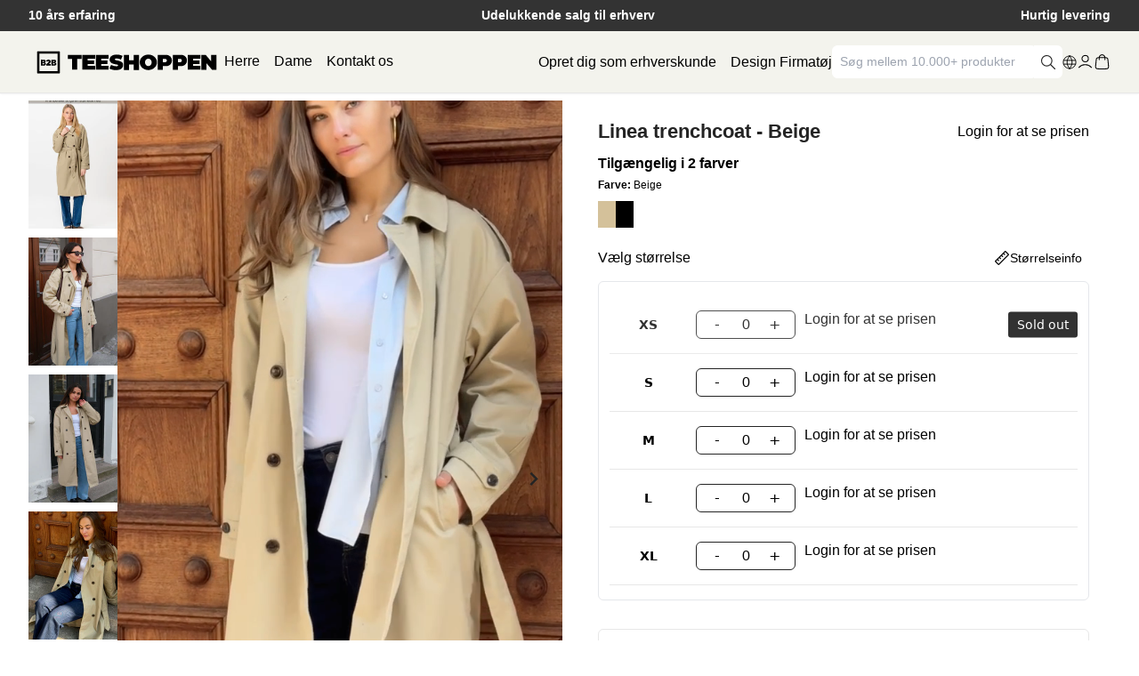

--- FILE ---
content_type: text/html; charset=utf-8
request_url: https://erhverv.teeshoppen.dk/products/linea-trenchcoat-beige
body_size: 57032
content:
 
       
      
          
      <!-- using block list: off -->
      <!-- current request path:/products/linea-trenchcoat-beige -->
      <!-- shop lock exceptions:none -->
      <!--restricting page: true -->
      <!--shop locking: off -->
      
      
      
       
        
      

      
      

    
     
    
        
      <!doctype html>
  <html class="no-js" lang="da" dir="">
        <head>

 
          <meta charset="utf-8">
          <meta http-equiv="X-UA-Compatible" content="IE=edge,chrome=1">
          <meta name="viewport" content="width=device-width,initial-scale=1,maximum-scale=5">
          <meta name="theme-color" content="#000">
          <link rel="preconnect" href="https://cdn.shopify.com">
          <link rel="canonical" href="https://erhverv.teeshoppen.dk/products/linea-trenchcoat-beige">
          <link rel="canonical" href="https://erhverv.teeshoppen.dk/products/linea-trenchcoat-beige">
          

          
  
          <!-- NoIndex på Interne søgninger -->
          
          
          <!-- NoIndex på Tags -->
          
  
          
            <link rel="shortcut icon" href="//erhverv.teeshoppen.dk/cdn/shop/files/erhverv_icon-8.png?crop=center&height=32&v=1721993086&width=32" laoding="eager" type="image/png">
          
          
            <title>
              Linea trenchcoat - Beige
            </title>





  
  
  
  
  




<meta name="description" content="TeeShoppen Erhverv" />
<meta property="og:url" content="https://erhverv.teeshoppen.dk/products/linea-trenchcoat-beige">
<meta property="og:site_name" content="TeeShoppen Erhverv">
<meta property="og:type" content="product">
<meta property="og:title" content="Linea trenchcoat - Beige">
<meta property="og:description" content="TeeShoppen Erhverv">
<meta property="og:image" content="http://erhverv.teeshoppen.dk/cdn/shop/files/1_393c97a5-25b7-4e0b-93d4-eb1963bb10f7_1024x.jpg?v=1753173414">
<meta property="og:image:secure_url" content="https://erhverv.teeshoppen.dk/cdn/shop/files/1_393c97a5-25b7-4e0b-93d4-eb1963bb10f7_1024x.jpg?v=1753173414">
<meta property="og:price:amount" content="0,00">
<meta property="og:price:currency" content="DKK">

<meta name="twitter:title" content="Linea trenchcoat - Beige">
<meta name="twitter:description" content="TeeShoppen Erhverv">
<meta name="twitter:card" content="summary_large_image">
<meta name="twitter:image" content="https://erhverv.teeshoppen.dk/cdn/shop/files/1_393c97a5-25b7-4e0b-93d4-eb1963bb10f7_1024x.jpg?v=1753173414">
<meta name="twitter:image:width" content="480">
<meta name="twitter:image:height" content="480">




<script type="application/ld+json">
  {
    "@context": "http://schema.org/",
    "@type": "Product",
    "name": "Linea trenchcoat - Beige",
    "url": "https:\/\/erhverv.teeshoppen.dk\/products\/linea-trenchcoat-beige","image": [
        "https:\/\/erhverv.teeshoppen.dk\/cdn\/shop\/files\/1_393c97a5-25b7-4e0b-93d4-eb1963bb10f7_1200x.jpg?v=1753173414"
      ],"description": "","sku": "PDKT-TS-12245410-WOMEN-TWILL-S","brand": {
      "@type": "Thing",
      "name": "TeeShoppen"
    },
    "offers": [{
          "@type" : "Offer","sku": "PDKT-TS-12245410-WOMEN-TWILL-XS","availability" : "http://schema.org/OutOfStock",
          "price" : 280.5,
          "priceCurrency" : "DKK",
          "url" : "https:\/\/erhverv.teeshoppen.dk\/products\/linea-trenchcoat-beige?variant=46466147287371"
        },
{
          "@type" : "Offer","sku": "PDKT-TS-12245410-WOMEN-TWILL-S","availability" : "http://schema.org/InStock",
          "price" : 280.5,
          "priceCurrency" : "DKK",
          "url" : "https:\/\/erhverv.teeshoppen.dk\/products\/linea-trenchcoat-beige?variant=46466147320139"
        },
{
          "@type" : "Offer","sku": "PDKT-TS-12245410-WOMEN-TWILL-M","availability" : "http://schema.org/InStock",
          "price" : 280.5,
          "priceCurrency" : "DKK",
          "url" : "https:\/\/erhverv.teeshoppen.dk\/products\/linea-trenchcoat-beige?variant=46466147385675"
        },
{
          "@type" : "Offer","sku": "PDKT-TS-12245410-WOMEN-TWILL-L","availability" : "http://schema.org/InStock",
          "price" : 280.5,
          "priceCurrency" : "DKK",
          "url" : "https:\/\/erhverv.teeshoppen.dk\/products\/linea-trenchcoat-beige?variant=46466147516747"
        },
{
          "@type" : "Offer","sku": "PDKT-TS-12245410-WOMEN-TWILL-XL","availability" : "http://schema.org/InStock",
          "price" : 280.5,
          "priceCurrency" : "DKK",
          "url" : "https:\/\/erhverv.teeshoppen.dk\/products\/linea-trenchcoat-beige?variant=46466147647819"
        },
{
          "@type" : "Offer","availability" : "http://schema.org/InStock",
          "price" : 0.0,
          "priceCurrency" : "DKK",
          "url" : "https:\/\/erhverv.teeshoppen.dk\/products\/linea-trenchcoat-beige?variant=50182669992267"
        }
]
  }
  </script>
<link href="//erhverv.teeshoppen.dk/cdn/shop/t/11/assets/base.css?v=38844624721608970901720420479" rel="stylesheet" type="text/css" media="all" />
          <link href="//erhverv.teeshoppen.dk/cdn/shop/t/11/assets/output.css?v=60304504631353765491726217720" rel="stylesheet" type="text/css" media="all" />
          <link href="//erhverv.teeshoppen.dk/cdn/shop/t/11/assets/splide.min.css?v=44329677166622589231720420479" rel="stylesheet" type="text/css" media="all" />
          <link href="//erhverv.teeshoppen.dk/cdn/shop/t/11/assets/master.css?v=26917910498125902951723744610" rel="stylesheet" type="text/css" media="all" />
          <link href="//erhverv.teeshoppen.dk/cdn/shop/t/11/assets/trust.css?v=111603181540343972631720420477" rel="stylesheet" type="text/css" media="all" />


          <link rel="stylesheet" href="//erhverv.teeshoppen.dk/cdn/shop/t/11/assets/component-predictive-search.css?v=49678070583112195791720420477" media="print"  onload="this.media='all'">
  


          <script  type="text/javascript" src="//erhverv.teeshoppen.dk/cdn/shop/t/11/assets/menu.js?v=180146948167261618481720420479" defer></script>
          
          <script type="text/javascript" src="https://cdn.jsdelivr.net/npm/@splidejs/splide@4.1.4/dist/js/splide.min.js" defer></script>
          
          <script type="text/javascript" src="//erhverv.teeshoppen.dk/cdn/shop/t/11/assets/main.js?v=20717232611913855131720420477" defer></script>
          <script type="text/javascript" src="//erhverv.teeshoppen.dk/cdn/shop/t/11/assets/constants.js?v=58251544750838685771720420478" defer="defer"></script>
          <script type="text/javascript" src="//erhverv.teeshoppen.dk/cdn/shop/t/11/assets/pubsub.js?v=158357773527763999511720420478" defer="defer"></script>
          <script type="text/javascript" src="//erhverv.teeshoppen.dk/cdn/shop/t/11/assets/global.js?v=184076346626665606791720420479" defer="defer"></script>
          <script type="text/javascript" src="//erhverv.teeshoppen.dk/cdn/shop/t/11/assets/animations.js?v=88693664871331136111720420478" defer="defer"></script> 
          <script type="text/javascript" src="//erhverv.teeshoppen.dk/cdn/shop/t/11/assets/search-form.js?v=133129549252120666541720420476" defer="defer"></script>
          <script type="application/json" data-ajax-cart-initial-state defer="defer">{"note":null,"attributes":{},"original_total_price":0,"total_price":0,"total_discount":0,"total_weight":0.0,"item_count":0,"items":[],"requires_shipping":false,"currency":"DKK","items_subtotal_price":0,"cart_level_discount_applications":[],"checkout_charge_amount":0}</script>
          <script type="module" defer="defer">import '//erhverv.teeshoppen.dk/cdn/shop/t/11/assets/ajax-cart.js?v=71611009840194646261720420477';</script>
          <script defer>    
          var klaviyo = klaviyo || [];
          klaviyo.push(['identify', {
          
          'shopify_locale': 'da-DK',
          'shopify_language': 'da',
          'shopify_country': 'DK',
          'shopify_currency_code': 'DKK',
          }]);
        </script>

          
<script type='text/javascript' src='https://erhverv.teeshoppen.dk/apps/wlm/js/wlm-1.1.js'></script>


 
 










 

        
      <script type='text/javascript'>
      
        wlm.navigateByLocation();
      
      wlm.jq(document).ready(function(){
        wlm.removeLinks();
      });
    </script>
    
    
<script>window.performance && window.performance.mark && window.performance.mark('shopify.content_for_header.start');</script><meta name="facebook-domain-verification" content="veuxgsctce91jg6ozc2431bqm0n98e">
<meta id="shopify-digital-wallet" name="shopify-digital-wallet" content="/62980161763/digital_wallets/dialog">
<meta name="shopify-checkout-api-token" content="436edadb958175a82e81afd051b43715">
<link rel="alternate" type="application/json+oembed" href="https://erhverv.teeshoppen.dk/products/linea-trenchcoat-beige.oembed">
<script async="async" src="/checkouts/internal/preloads.js?locale=da-DK"></script>
<link rel="preconnect" href="https://shop.app" crossorigin="anonymous">
<script async="async" src="https://shop.app/checkouts/internal/preloads.js?locale=da-DK&shop_id=62980161763" crossorigin="anonymous"></script>
<script id="shopify-features" type="application/json">{"accessToken":"436edadb958175a82e81afd051b43715","betas":["rich-media-storefront-analytics"],"domain":"erhverv.teeshoppen.dk","predictiveSearch":true,"shopId":62980161763,"locale":"da"}</script>
<script>var Shopify = Shopify || {};
Shopify.shop = "engros-teeshoppen.myshopify.com";
Shopify.locale = "da";
Shopify.currency = {"active":"DKK","rate":"1.0"};
Shopify.country = "DK";
Shopify.theme = {"name":"teeshoppen-erhverv\/main","id":169995698507,"schema_name":"Simple theme","schema_version":"1.0.0","theme_store_id":null,"role":"main"};
Shopify.theme.handle = "null";
Shopify.theme.style = {"id":null,"handle":null};
Shopify.cdnHost = "erhverv.teeshoppen.dk/cdn";
Shopify.routes = Shopify.routes || {};
Shopify.routes.root = "/";</script>
<script type="module">!function(o){(o.Shopify=o.Shopify||{}).modules=!0}(window);</script>
<script>!function(o){function n(){var o=[];function n(){o.push(Array.prototype.slice.apply(arguments))}return n.q=o,n}var t=o.Shopify=o.Shopify||{};t.loadFeatures=n(),t.autoloadFeatures=n()}(window);</script>
<script>
  window.ShopifyPay = window.ShopifyPay || {};
  window.ShopifyPay.apiHost = "shop.app\/pay";
  window.ShopifyPay.redirectState = null;
</script>
<script id="shop-js-analytics" type="application/json">{"pageType":"product"}</script>
<script defer="defer" async type="module" src="//erhverv.teeshoppen.dk/cdn/shopifycloud/shop-js/modules/v2/client.init-shop-cart-sync_DCvV3KX5.da.esm.js"></script>
<script defer="defer" async type="module" src="//erhverv.teeshoppen.dk/cdn/shopifycloud/shop-js/modules/v2/chunk.common_DIrl18zW.esm.js"></script>
<script type="module">
  await import("//erhverv.teeshoppen.dk/cdn/shopifycloud/shop-js/modules/v2/client.init-shop-cart-sync_DCvV3KX5.da.esm.js");
await import("//erhverv.teeshoppen.dk/cdn/shopifycloud/shop-js/modules/v2/chunk.common_DIrl18zW.esm.js");

  window.Shopify.SignInWithShop?.initShopCartSync?.({"fedCMEnabled":true,"windoidEnabled":true});

</script>
<script>
  window.Shopify = window.Shopify || {};
  if (!window.Shopify.featureAssets) window.Shopify.featureAssets = {};
  window.Shopify.featureAssets['shop-js'] = {"shop-cart-sync":["modules/v2/client.shop-cart-sync_B6aXrFKV.da.esm.js","modules/v2/chunk.common_DIrl18zW.esm.js"],"init-fed-cm":["modules/v2/client.init-fed-cm_DLS-5sfF.da.esm.js","modules/v2/chunk.common_DIrl18zW.esm.js"],"shop-button":["modules/v2/client.shop-button_CUzC5MEO.da.esm.js","modules/v2/chunk.common_DIrl18zW.esm.js"],"init-windoid":["modules/v2/client.init-windoid_D85qsRdK.da.esm.js","modules/v2/chunk.common_DIrl18zW.esm.js"],"shop-cash-offers":["modules/v2/client.shop-cash-offers_D_CaL-4A.da.esm.js","modules/v2/chunk.common_DIrl18zW.esm.js","modules/v2/chunk.modal_DW_KhAHg.esm.js"],"shop-toast-manager":["modules/v2/client.shop-toast-manager_DbJ2vwsg.da.esm.js","modules/v2/chunk.common_DIrl18zW.esm.js"],"init-shop-email-lookup-coordinator":["modules/v2/client.init-shop-email-lookup-coordinator_CDxmHwVL.da.esm.js","modules/v2/chunk.common_DIrl18zW.esm.js"],"pay-button":["modules/v2/client.pay-button_BLOuUZRP.da.esm.js","modules/v2/chunk.common_DIrl18zW.esm.js"],"avatar":["modules/v2/client.avatar_BTnouDA3.da.esm.js"],"init-shop-cart-sync":["modules/v2/client.init-shop-cart-sync_DCvV3KX5.da.esm.js","modules/v2/chunk.common_DIrl18zW.esm.js"],"shop-login-button":["modules/v2/client.shop-login-button_Co8V4OAy.da.esm.js","modules/v2/chunk.common_DIrl18zW.esm.js","modules/v2/chunk.modal_DW_KhAHg.esm.js"],"init-customer-accounts-sign-up":["modules/v2/client.init-customer-accounts-sign-up_DqQ1yb-n.da.esm.js","modules/v2/client.shop-login-button_Co8V4OAy.da.esm.js","modules/v2/chunk.common_DIrl18zW.esm.js","modules/v2/chunk.modal_DW_KhAHg.esm.js"],"init-shop-for-new-customer-accounts":["modules/v2/client.init-shop-for-new-customer-accounts_CFhkMWz_.da.esm.js","modules/v2/client.shop-login-button_Co8V4OAy.da.esm.js","modules/v2/chunk.common_DIrl18zW.esm.js","modules/v2/chunk.modal_DW_KhAHg.esm.js"],"init-customer-accounts":["modules/v2/client.init-customer-accounts_DM0wSxlK.da.esm.js","modules/v2/client.shop-login-button_Co8V4OAy.da.esm.js","modules/v2/chunk.common_DIrl18zW.esm.js","modules/v2/chunk.modal_DW_KhAHg.esm.js"],"shop-follow-button":["modules/v2/client.shop-follow-button_DBp6cHt6.da.esm.js","modules/v2/chunk.common_DIrl18zW.esm.js","modules/v2/chunk.modal_DW_KhAHg.esm.js"],"lead-capture":["modules/v2/client.lead-capture_Mt4LNNRA.da.esm.js","modules/v2/chunk.common_DIrl18zW.esm.js","modules/v2/chunk.modal_DW_KhAHg.esm.js"],"checkout-modal":["modules/v2/client.checkout-modal_DDXnGR-N.da.esm.js","modules/v2/chunk.common_DIrl18zW.esm.js","modules/v2/chunk.modal_DW_KhAHg.esm.js"],"shop-login":["modules/v2/client.shop-login_C7LcDPtP.da.esm.js","modules/v2/chunk.common_DIrl18zW.esm.js","modules/v2/chunk.modal_DW_KhAHg.esm.js"],"payment-terms":["modules/v2/client.payment-terms_Ch4j6cmI.da.esm.js","modules/v2/chunk.common_DIrl18zW.esm.js","modules/v2/chunk.modal_DW_KhAHg.esm.js"]};
</script>
<script>(function() {
  var isLoaded = false;
  function asyncLoad() {
    if (isLoaded) return;
    isLoaded = true;
    var urls = ["https:\/\/portal.zakeke.com\/Scripts\/integration\/shopify\/product.js?shop=engros-teeshoppen.myshopify.com","https:\/\/app.kiwisizing.com\/web\/js\/dist\/kiwiSizing\/plugin\/SizingPlugin.prod.js?v=330\u0026shop=engros-teeshoppen.myshopify.com"];
    for (var i = 0; i < urls.length; i++) {
      var s = document.createElement('script');
      s.type = 'text/javascript';
      s.async = true;
      s.src = urls[i];
      var x = document.getElementsByTagName('script')[0];
      x.parentNode.insertBefore(s, x);
    }
  };
  if(window.attachEvent) {
    window.attachEvent('onload', asyncLoad);
  } else {
    window.addEventListener('load', asyncLoad, false);
  }
})();</script>
<script id="__st">var __st={"a":62980161763,"offset":3600,"reqid":"a6a1321f-fd4e-45e7-aebb-dac4f2e55fee-1768954618","pageurl":"erhverv.teeshoppen.dk\/products\/linea-trenchcoat-beige","u":"90d564ddacca","p":"product","rtyp":"product","rid":8354622800203};</script>
<script>window.ShopifyPaypalV4VisibilityTracking = true;</script>
<script id="captcha-bootstrap">!function(){'use strict';const t='contact',e='account',n='new_comment',o=[[t,t],['blogs',n],['comments',n],[t,'customer']],c=[[e,'customer_login'],[e,'guest_login'],[e,'recover_customer_password'],[e,'create_customer']],r=t=>t.map((([t,e])=>`form[action*='/${t}']:not([data-nocaptcha='true']) input[name='form_type'][value='${e}']`)).join(','),a=t=>()=>t?[...document.querySelectorAll(t)].map((t=>t.form)):[];function s(){const t=[...o],e=r(t);return a(e)}const i='password',u='form_key',d=['recaptcha-v3-token','g-recaptcha-response','h-captcha-response',i],f=()=>{try{return window.sessionStorage}catch{return}},m='__shopify_v',_=t=>t.elements[u];function p(t,e,n=!1){try{const o=window.sessionStorage,c=JSON.parse(o.getItem(e)),{data:r}=function(t){const{data:e,action:n}=t;return t[m]||n?{data:e,action:n}:{data:t,action:n}}(c);for(const[e,n]of Object.entries(r))t.elements[e]&&(t.elements[e].value=n);n&&o.removeItem(e)}catch(o){console.error('form repopulation failed',{error:o})}}const l='form_type',E='cptcha';function T(t){t.dataset[E]=!0}const w=window,h=w.document,L='Shopify',v='ce_forms',y='captcha';let A=!1;((t,e)=>{const n=(g='f06e6c50-85a8-45c8-87d0-21a2b65856fe',I='https://cdn.shopify.com/shopifycloud/storefront-forms-hcaptcha/ce_storefront_forms_captcha_hcaptcha.v1.5.2.iife.js',D={infoText:'Beskyttet af hCaptcha',privacyText:'Beskyttelse af persondata',termsText:'Vilkår'},(t,e,n)=>{const o=w[L][v],c=o.bindForm;if(c)return c(t,g,e,D).then(n);var r;o.q.push([[t,g,e,D],n]),r=I,A||(h.body.append(Object.assign(h.createElement('script'),{id:'captcha-provider',async:!0,src:r})),A=!0)});var g,I,D;w[L]=w[L]||{},w[L][v]=w[L][v]||{},w[L][v].q=[],w[L][y]=w[L][y]||{},w[L][y].protect=function(t,e){n(t,void 0,e),T(t)},Object.freeze(w[L][y]),function(t,e,n,w,h,L){const[v,y,A,g]=function(t,e,n){const i=e?o:[],u=t?c:[],d=[...i,...u],f=r(d),m=r(i),_=r(d.filter((([t,e])=>n.includes(e))));return[a(f),a(m),a(_),s()]}(w,h,L),I=t=>{const e=t.target;return e instanceof HTMLFormElement?e:e&&e.form},D=t=>v().includes(t);t.addEventListener('submit',(t=>{const e=I(t);if(!e)return;const n=D(e)&&!e.dataset.hcaptchaBound&&!e.dataset.recaptchaBound,o=_(e),c=g().includes(e)&&(!o||!o.value);(n||c)&&t.preventDefault(),c&&!n&&(function(t){try{if(!f())return;!function(t){const e=f();if(!e)return;const n=_(t);if(!n)return;const o=n.value;o&&e.removeItem(o)}(t);const e=Array.from(Array(32),(()=>Math.random().toString(36)[2])).join('');!function(t,e){_(t)||t.append(Object.assign(document.createElement('input'),{type:'hidden',name:u})),t.elements[u].value=e}(t,e),function(t,e){const n=f();if(!n)return;const o=[...t.querySelectorAll(`input[type='${i}']`)].map((({name:t})=>t)),c=[...d,...o],r={};for(const[a,s]of new FormData(t).entries())c.includes(a)||(r[a]=s);n.setItem(e,JSON.stringify({[m]:1,action:t.action,data:r}))}(t,e)}catch(e){console.error('failed to persist form',e)}}(e),e.submit())}));const S=(t,e)=>{t&&!t.dataset[E]&&(n(t,e.some((e=>e===t))),T(t))};for(const o of['focusin','change'])t.addEventListener(o,(t=>{const e=I(t);D(e)&&S(e,y())}));const B=e.get('form_key'),M=e.get(l),P=B&&M;t.addEventListener('DOMContentLoaded',(()=>{const t=y();if(P)for(const e of t)e.elements[l].value===M&&p(e,B);[...new Set([...A(),...v().filter((t=>'true'===t.dataset.shopifyCaptcha))])].forEach((e=>S(e,t)))}))}(h,new URLSearchParams(w.location.search),n,t,e,['guest_login'])})(!0,!1)}();</script>
<script integrity="sha256-4kQ18oKyAcykRKYeNunJcIwy7WH5gtpwJnB7kiuLZ1E=" data-source-attribution="shopify.loadfeatures" defer="defer" src="//erhverv.teeshoppen.dk/cdn/shopifycloud/storefront/assets/storefront/load_feature-a0a9edcb.js" crossorigin="anonymous"></script>
<script crossorigin="anonymous" defer="defer" src="//erhverv.teeshoppen.dk/cdn/shopifycloud/storefront/assets/shopify_pay/storefront-65b4c6d7.js?v=20250812"></script>
<script data-source-attribution="shopify.dynamic_checkout.dynamic.init">var Shopify=Shopify||{};Shopify.PaymentButton=Shopify.PaymentButton||{isStorefrontPortableWallets:!0,init:function(){window.Shopify.PaymentButton.init=function(){};var t=document.createElement("script");t.src="https://erhverv.teeshoppen.dk/cdn/shopifycloud/portable-wallets/latest/portable-wallets.da.js",t.type="module",document.head.appendChild(t)}};
</script>
<script data-source-attribution="shopify.dynamic_checkout.buyer_consent">
  function portableWalletsHideBuyerConsent(e){var t=document.getElementById("shopify-buyer-consent"),n=document.getElementById("shopify-subscription-policy-button");t&&n&&(t.classList.add("hidden"),t.setAttribute("aria-hidden","true"),n.removeEventListener("click",e))}function portableWalletsShowBuyerConsent(e){var t=document.getElementById("shopify-buyer-consent"),n=document.getElementById("shopify-subscription-policy-button");t&&n&&(t.classList.remove("hidden"),t.removeAttribute("aria-hidden"),n.addEventListener("click",e))}window.Shopify?.PaymentButton&&(window.Shopify.PaymentButton.hideBuyerConsent=portableWalletsHideBuyerConsent,window.Shopify.PaymentButton.showBuyerConsent=portableWalletsShowBuyerConsent);
</script>
<script data-source-attribution="shopify.dynamic_checkout.cart.bootstrap">document.addEventListener("DOMContentLoaded",(function(){function t(){return document.querySelector("shopify-accelerated-checkout-cart, shopify-accelerated-checkout")}if(t())Shopify.PaymentButton.init();else{new MutationObserver((function(e,n){t()&&(Shopify.PaymentButton.init(),n.disconnect())})).observe(document.body,{childList:!0,subtree:!0})}}));
</script>
<link id="shopify-accelerated-checkout-styles" rel="stylesheet" media="screen" href="https://erhverv.teeshoppen.dk/cdn/shopifycloud/portable-wallets/latest/accelerated-checkout-backwards-compat.css" crossorigin="anonymous">
<style id="shopify-accelerated-checkout-cart">
        #shopify-buyer-consent {
  margin-top: 1em;
  display: inline-block;
  width: 100%;
}

#shopify-buyer-consent.hidden {
  display: none;
}

#shopify-subscription-policy-button {
  background: none;
  border: none;
  padding: 0;
  text-decoration: underline;
  font-size: inherit;
  cursor: pointer;
}

#shopify-subscription-policy-button::before {
  box-shadow: none;
}

      </style>

<script>window.performance && window.performance.mark && window.performance.mark('shopify.content_for_header.end');</script>
          
       <script>
function feedback() {

  const p = window.Shopify.customerPrivacy;

  console.log(`Tracking ${p.userCanBeTracked() ? "en" : "dis"}abled`);

}

 

function toggleTracking() {

  feedback()

  window.hrq = window.hrq || [];

  if (!hrq.initCalled) {

    hrq.push(['init', {}]);

    hrq.push(function(sdk) {   

      sdk.setTrackingOptOut(window.Shopify.customerPrivacy.getTrackingConsent().toLowerCase() == 'no');

      

    })

  } else {

    hrq.push(function(sdk) {   

      sdk.setTrackingOptOut(window.Shopify.customerPrivacy.getTrackingConsent().toLowerCase() == 'no');

    })

  }

}

window.Shopify.loadFeatures(

  [

    {

      name: "consent-tracking-api",

      version: "0.1",

    },

  ],

  function (error) {

    if (error) throw error;

    // Directly set tracking consent to true, regardless of Cookiebot

    window.Shopify.customerPrivacy.setTrackingConsent(true, toggleTracking);

  }

);

 

// Directly set consent to "yes" on Cookiebot acceptance

window.addEventListener("CookiebotOnAccept", function () {

  console.log('CookiebotOnAccept')

  window.Shopify.customerPrivacy.setTrackingConsent(true, toggleTracking);

});

// Directly set consent to "yes" on Cookiebot decline

window.addEventListener("CookiebotOnDecline", function () {

  console.log('CookiebotOnDecline')

  window.Shopify.customerPrivacy.setTrackingConsent(true, toggleTracking);

});
</script>


          <!-- no index meta -->
          

          

          
          

          
            <meta name="robots" content="noindex, follow">
          
        <!-- BEGIN app block: shopify://apps/returnflows/blocks/return_overlay_v2/3bc010f6-eaf1-4d13-9509-ab183b1a8ed6 --><script
	async
	id="rf-embedded-script"
	src="https://static.returnflows.com/dist/production/widget.js"
	data-env="production"
	data-default-currency="DKK"
	data-default-locale="en"
	data-auto-open="true"
	data-clear-cart-on-start="true"
	data-custom-css-page=".floating-cart, #cart-overlay, .cart-dot {
display: none !important;
}
body.js-show-ajax-cart {
overflow-y: auto !important;
}"
	data-custom-css-overlay=""
	data-cart-activator-selector="#cart-icon"
	data-auto-open-trigger-endpoint="add"
	data-auto-open-trigger-method="combination"
	data-monitor-network-overwrites="false"
	data-network-interception-method="fetch"
	data-override-scroll-blocking="false"
></script>
<script id="rf-settings-json" type="application/json">
	{
		"translations": {
			"messages": null
		},
		"theme": {
			"accent-background": "#6e9986",
			"brand-background": "#e0d7cc",
			"accent-foreground": "#000000",
			"brand-foreground": "#000000"
		}
	}
</script>
<script>
	
	(function () {
		if (!window.__rf_original_search) {
			window.__rf_original_search = window.location.search;
		}
	})();
</script>


<!-- END app block --><!-- BEGIN app block: shopify://apps/klaviyo-email-marketing-sms/blocks/klaviyo-onsite-embed/2632fe16-c075-4321-a88b-50b567f42507 -->












  <script async src="https://static.klaviyo.com/onsite/js/WDD7tK/klaviyo.js?company_id=WDD7tK"></script>
  <script>!function(){if(!window.klaviyo){window._klOnsite=window._klOnsite||[];try{window.klaviyo=new Proxy({},{get:function(n,i){return"push"===i?function(){var n;(n=window._klOnsite).push.apply(n,arguments)}:function(){for(var n=arguments.length,o=new Array(n),w=0;w<n;w++)o[w]=arguments[w];var t="function"==typeof o[o.length-1]?o.pop():void 0,e=new Promise((function(n){window._klOnsite.push([i].concat(o,[function(i){t&&t(i),n(i)}]))}));return e}}})}catch(n){window.klaviyo=window.klaviyo||[],window.klaviyo.push=function(){var n;(n=window._klOnsite).push.apply(n,arguments)}}}}();</script>

  
    <script id="viewed_product">
      if (item == null) {
        var _learnq = _learnq || [];

        var MetafieldReviews = null
        var MetafieldYotpoRating = null
        var MetafieldYotpoCount = null
        var MetafieldLooxRating = null
        var MetafieldLooxCount = null
        var okendoProduct = null
        var okendoProductReviewCount = null
        var okendoProductReviewAverageValue = null
        try {
          // The following fields are used for Customer Hub recently viewed in order to add reviews.
          // This information is not part of __kla_viewed. Instead, it is part of __kla_viewed_reviewed_items
          MetafieldReviews = {};
          MetafieldYotpoRating = null
          MetafieldYotpoCount = null
          MetafieldLooxRating = null
          MetafieldLooxCount = null

          okendoProduct = null
          // If the okendo metafield is not legacy, it will error, which then requires the new json formatted data
          if (okendoProduct && 'error' in okendoProduct) {
            okendoProduct = null
          }
          okendoProductReviewCount = okendoProduct ? okendoProduct.reviewCount : null
          okendoProductReviewAverageValue = okendoProduct ? okendoProduct.reviewAverageValue : null
        } catch (error) {
          console.error('Error in Klaviyo onsite reviews tracking:', error);
        }

        var item = {
          Name: "Linea trenchcoat - Beige",
          ProductID: 8354622800203,
          Categories: ["Dame","Frakker - Dame","Jakker - Dame","Overdele - Dame"],
          ImageURL: "https://erhverv.teeshoppen.dk/cdn/shop/files/1_393c97a5-25b7-4e0b-93d4-eb1963bb10f7_grande.jpg?v=1753173414",
          URL: "https://erhverv.teeshoppen.dk/products/linea-trenchcoat-beige",
          Brand: "TeeShoppen",
          Price: "0,00 kr",
          Value: "0,00",
          CompareAtPrice: "0,00 kr"
        };
        _learnq.push(['track', 'Viewed Product', item]);
        _learnq.push(['trackViewedItem', {
          Title: item.Name,
          ItemId: item.ProductID,
          Categories: item.Categories,
          ImageUrl: item.ImageURL,
          Url: item.URL,
          Metadata: {
            Brand: item.Brand,
            Price: item.Price,
            Value: item.Value,
            CompareAtPrice: item.CompareAtPrice
          },
          metafields:{
            reviews: MetafieldReviews,
            yotpo:{
              rating: MetafieldYotpoRating,
              count: MetafieldYotpoCount,
            },
            loox:{
              rating: MetafieldLooxRating,
              count: MetafieldLooxCount,
            },
            okendo: {
              rating: okendoProductReviewAverageValue,
              count: okendoProductReviewCount,
            }
          }
        }]);
      }
    </script>
  




  <script>
    window.klaviyoReviewsProductDesignMode = false
  </script>







<!-- END app block --><link href="https://monorail-edge.shopifysvc.com" rel="dns-prefetch">
<script>(function(){if ("sendBeacon" in navigator && "performance" in window) {try {var session_token_from_headers = performance.getEntriesByType('navigation')[0].serverTiming.find(x => x.name == '_s').description;} catch {var session_token_from_headers = undefined;}var session_cookie_matches = document.cookie.match(/_shopify_s=([^;]*)/);var session_token_from_cookie = session_cookie_matches && session_cookie_matches.length === 2 ? session_cookie_matches[1] : "";var session_token = session_token_from_headers || session_token_from_cookie || "";function handle_abandonment_event(e) {var entries = performance.getEntries().filter(function(entry) {return /monorail-edge.shopifysvc.com/.test(entry.name);});if (!window.abandonment_tracked && entries.length === 0) {window.abandonment_tracked = true;var currentMs = Date.now();var navigation_start = performance.timing.navigationStart;var payload = {shop_id: 62980161763,url: window.location.href,navigation_start,duration: currentMs - navigation_start,session_token,page_type: "product"};window.navigator.sendBeacon("https://monorail-edge.shopifysvc.com/v1/produce", JSON.stringify({schema_id: "online_store_buyer_site_abandonment/1.1",payload: payload,metadata: {event_created_at_ms: currentMs,event_sent_at_ms: currentMs}}));}}window.addEventListener('pagehide', handle_abandonment_event);}}());</script>
<script id="web-pixels-manager-setup">(function e(e,d,r,n,o){if(void 0===o&&(o={}),!Boolean(null===(a=null===(i=window.Shopify)||void 0===i?void 0:i.analytics)||void 0===a?void 0:a.replayQueue)){var i,a;window.Shopify=window.Shopify||{};var t=window.Shopify;t.analytics=t.analytics||{};var s=t.analytics;s.replayQueue=[],s.publish=function(e,d,r){return s.replayQueue.push([e,d,r]),!0};try{self.performance.mark("wpm:start")}catch(e){}var l=function(){var e={modern:/Edge?\/(1{2}[4-9]|1[2-9]\d|[2-9]\d{2}|\d{4,})\.\d+(\.\d+|)|Firefox\/(1{2}[4-9]|1[2-9]\d|[2-9]\d{2}|\d{4,})\.\d+(\.\d+|)|Chrom(ium|e)\/(9{2}|\d{3,})\.\d+(\.\d+|)|(Maci|X1{2}).+ Version\/(15\.\d+|(1[6-9]|[2-9]\d|\d{3,})\.\d+)([,.]\d+|)( \(\w+\)|)( Mobile\/\w+|) Safari\/|Chrome.+OPR\/(9{2}|\d{3,})\.\d+\.\d+|(CPU[ +]OS|iPhone[ +]OS|CPU[ +]iPhone|CPU IPhone OS|CPU iPad OS)[ +]+(15[._]\d+|(1[6-9]|[2-9]\d|\d{3,})[._]\d+)([._]\d+|)|Android:?[ /-](13[3-9]|1[4-9]\d|[2-9]\d{2}|\d{4,})(\.\d+|)(\.\d+|)|Android.+Firefox\/(13[5-9]|1[4-9]\d|[2-9]\d{2}|\d{4,})\.\d+(\.\d+|)|Android.+Chrom(ium|e)\/(13[3-9]|1[4-9]\d|[2-9]\d{2}|\d{4,})\.\d+(\.\d+|)|SamsungBrowser\/([2-9]\d|\d{3,})\.\d+/,legacy:/Edge?\/(1[6-9]|[2-9]\d|\d{3,})\.\d+(\.\d+|)|Firefox\/(5[4-9]|[6-9]\d|\d{3,})\.\d+(\.\d+|)|Chrom(ium|e)\/(5[1-9]|[6-9]\d|\d{3,})\.\d+(\.\d+|)([\d.]+$|.*Safari\/(?![\d.]+ Edge\/[\d.]+$))|(Maci|X1{2}).+ Version\/(10\.\d+|(1[1-9]|[2-9]\d|\d{3,})\.\d+)([,.]\d+|)( \(\w+\)|)( Mobile\/\w+|) Safari\/|Chrome.+OPR\/(3[89]|[4-9]\d|\d{3,})\.\d+\.\d+|(CPU[ +]OS|iPhone[ +]OS|CPU[ +]iPhone|CPU IPhone OS|CPU iPad OS)[ +]+(10[._]\d+|(1[1-9]|[2-9]\d|\d{3,})[._]\d+)([._]\d+|)|Android:?[ /-](13[3-9]|1[4-9]\d|[2-9]\d{2}|\d{4,})(\.\d+|)(\.\d+|)|Mobile Safari.+OPR\/([89]\d|\d{3,})\.\d+\.\d+|Android.+Firefox\/(13[5-9]|1[4-9]\d|[2-9]\d{2}|\d{4,})\.\d+(\.\d+|)|Android.+Chrom(ium|e)\/(13[3-9]|1[4-9]\d|[2-9]\d{2}|\d{4,})\.\d+(\.\d+|)|Android.+(UC? ?Browser|UCWEB|U3)[ /]?(15\.([5-9]|\d{2,})|(1[6-9]|[2-9]\d|\d{3,})\.\d+)\.\d+|SamsungBrowser\/(5\.\d+|([6-9]|\d{2,})\.\d+)|Android.+MQ{2}Browser\/(14(\.(9|\d{2,})|)|(1[5-9]|[2-9]\d|\d{3,})(\.\d+|))(\.\d+|)|K[Aa][Ii]OS\/(3\.\d+|([4-9]|\d{2,})\.\d+)(\.\d+|)/},d=e.modern,r=e.legacy,n=navigator.userAgent;return n.match(d)?"modern":n.match(r)?"legacy":"unknown"}(),u="modern"===l?"modern":"legacy",c=(null!=n?n:{modern:"",legacy:""})[u],f=function(e){return[e.baseUrl,"/wpm","/b",e.hashVersion,"modern"===e.buildTarget?"m":"l",".js"].join("")}({baseUrl:d,hashVersion:r,buildTarget:u}),m=function(e){var d=e.version,r=e.bundleTarget,n=e.surface,o=e.pageUrl,i=e.monorailEndpoint;return{emit:function(e){var a=e.status,t=e.errorMsg,s=(new Date).getTime(),l=JSON.stringify({metadata:{event_sent_at_ms:s},events:[{schema_id:"web_pixels_manager_load/3.1",payload:{version:d,bundle_target:r,page_url:o,status:a,surface:n,error_msg:t},metadata:{event_created_at_ms:s}}]});if(!i)return console&&console.warn&&console.warn("[Web Pixels Manager] No Monorail endpoint provided, skipping logging."),!1;try{return self.navigator.sendBeacon.bind(self.navigator)(i,l)}catch(e){}var u=new XMLHttpRequest;try{return u.open("POST",i,!0),u.setRequestHeader("Content-Type","text/plain"),u.send(l),!0}catch(e){return console&&console.warn&&console.warn("[Web Pixels Manager] Got an unhandled error while logging to Monorail."),!1}}}}({version:r,bundleTarget:l,surface:e.surface,pageUrl:self.location.href,monorailEndpoint:e.monorailEndpoint});try{o.browserTarget=l,function(e){var d=e.src,r=e.async,n=void 0===r||r,o=e.onload,i=e.onerror,a=e.sri,t=e.scriptDataAttributes,s=void 0===t?{}:t,l=document.createElement("script"),u=document.querySelector("head"),c=document.querySelector("body");if(l.async=n,l.src=d,a&&(l.integrity=a,l.crossOrigin="anonymous"),s)for(var f in s)if(Object.prototype.hasOwnProperty.call(s,f))try{l.dataset[f]=s[f]}catch(e){}if(o&&l.addEventListener("load",o),i&&l.addEventListener("error",i),u)u.appendChild(l);else{if(!c)throw new Error("Did not find a head or body element to append the script");c.appendChild(l)}}({src:f,async:!0,onload:function(){if(!function(){var e,d;return Boolean(null===(d=null===(e=window.Shopify)||void 0===e?void 0:e.analytics)||void 0===d?void 0:d.initialized)}()){var d=window.webPixelsManager.init(e)||void 0;if(d){var r=window.Shopify.analytics;r.replayQueue.forEach((function(e){var r=e[0],n=e[1],o=e[2];d.publishCustomEvent(r,n,o)})),r.replayQueue=[],r.publish=d.publishCustomEvent,r.visitor=d.visitor,r.initialized=!0}}},onerror:function(){return m.emit({status:"failed",errorMsg:"".concat(f," has failed to load")})},sri:function(e){var d=/^sha384-[A-Za-z0-9+/=]+$/;return"string"==typeof e&&d.test(e)}(c)?c:"",scriptDataAttributes:o}),m.emit({status:"loading"})}catch(e){m.emit({status:"failed",errorMsg:(null==e?void 0:e.message)||"Unknown error"})}}})({shopId: 62980161763,storefrontBaseUrl: "https://erhverv.teeshoppen.dk",extensionsBaseUrl: "https://extensions.shopifycdn.com/cdn/shopifycloud/web-pixels-manager",monorailEndpoint: "https://monorail-edge.shopifysvc.com/unstable/produce_batch",surface: "storefront-renderer",enabledBetaFlags: ["2dca8a86"],webPixelsConfigList: [{"id":"3191505283","configuration":"{\"accountID\":\"WDD7tK\",\"webPixelConfig\":\"eyJlbmFibGVBZGRlZFRvQ2FydEV2ZW50cyI6IHRydWV9\"}","eventPayloadVersion":"v1","runtimeContext":"STRICT","scriptVersion":"524f6c1ee37bacdca7657a665bdca589","type":"APP","apiClientId":123074,"privacyPurposes":["ANALYTICS","MARKETING"],"dataSharingAdjustments":{"protectedCustomerApprovalScopes":["read_customer_address","read_customer_email","read_customer_name","read_customer_personal_data","read_customer_phone"]}},{"id":"362381643","configuration":"{\"pixel_id\":\"1382363308749889\",\"pixel_type\":\"facebook_pixel\",\"metaapp_system_user_token\":\"-\"}","eventPayloadVersion":"v1","runtimeContext":"OPEN","scriptVersion":"ca16bc87fe92b6042fbaa3acc2fbdaa6","type":"APP","apiClientId":2329312,"privacyPurposes":["ANALYTICS","MARKETING","SALE_OF_DATA"],"dataSharingAdjustments":{"protectedCustomerApprovalScopes":["read_customer_address","read_customer_email","read_customer_name","read_customer_personal_data","read_customer_phone"]}},{"id":"150602115","eventPayloadVersion":"1","runtimeContext":"LAX","scriptVersion":"1","type":"CUSTOM","privacyPurposes":["ANALYTICS","MARKETING","PREFERENCES","SALE_OF_DATA"],"name":"RetentionX"},{"id":"shopify-app-pixel","configuration":"{}","eventPayloadVersion":"v1","runtimeContext":"STRICT","scriptVersion":"0450","apiClientId":"shopify-pixel","type":"APP","privacyPurposes":["ANALYTICS","MARKETING"]},{"id":"shopify-custom-pixel","eventPayloadVersion":"v1","runtimeContext":"LAX","scriptVersion":"0450","apiClientId":"shopify-pixel","type":"CUSTOM","privacyPurposes":["ANALYTICS","MARKETING"]}],isMerchantRequest: false,initData: {"shop":{"name":"TeeShoppen Erhverv","paymentSettings":{"currencyCode":"DKK"},"myshopifyDomain":"engros-teeshoppen.myshopify.com","countryCode":"DK","storefrontUrl":"https:\/\/erhverv.teeshoppen.dk"},"customer":null,"cart":null,"checkout":null,"productVariants":[{"price":{"amount":280.5,"currencyCode":"DKK"},"product":{"title":"Linea trenchcoat - Beige","vendor":"TeeShoppen","id":"8354622800203","untranslatedTitle":"Linea trenchcoat - Beige","url":"\/products\/linea-trenchcoat-beige","type":"Jakke"},"id":"46466147287371","image":{"src":"\/\/erhverv.teeshoppen.dk\/cdn\/shop\/files\/1_393c97a5-25b7-4e0b-93d4-eb1963bb10f7.jpg?v=1753173414"},"sku":"PDKT-TS-12245410-WOMEN-TWILL-XS","title":"XS","untranslatedTitle":"XS"},{"price":{"amount":280.5,"currencyCode":"DKK"},"product":{"title":"Linea trenchcoat - Beige","vendor":"TeeShoppen","id":"8354622800203","untranslatedTitle":"Linea trenchcoat - Beige","url":"\/products\/linea-trenchcoat-beige","type":"Jakke"},"id":"46466147320139","image":{"src":"\/\/erhverv.teeshoppen.dk\/cdn\/shop\/files\/1_393c97a5-25b7-4e0b-93d4-eb1963bb10f7.jpg?v=1753173414"},"sku":"PDKT-TS-12245410-WOMEN-TWILL-S","title":"S","untranslatedTitle":"S"},{"price":{"amount":280.5,"currencyCode":"DKK"},"product":{"title":"Linea trenchcoat - Beige","vendor":"TeeShoppen","id":"8354622800203","untranslatedTitle":"Linea trenchcoat - Beige","url":"\/products\/linea-trenchcoat-beige","type":"Jakke"},"id":"46466147385675","image":{"src":"\/\/erhverv.teeshoppen.dk\/cdn\/shop\/files\/1_393c97a5-25b7-4e0b-93d4-eb1963bb10f7.jpg?v=1753173414"},"sku":"PDKT-TS-12245410-WOMEN-TWILL-M","title":"M","untranslatedTitle":"M"},{"price":{"amount":280.5,"currencyCode":"DKK"},"product":{"title":"Linea trenchcoat - Beige","vendor":"TeeShoppen","id":"8354622800203","untranslatedTitle":"Linea trenchcoat - Beige","url":"\/products\/linea-trenchcoat-beige","type":"Jakke"},"id":"46466147516747","image":{"src":"\/\/erhverv.teeshoppen.dk\/cdn\/shop\/files\/1_393c97a5-25b7-4e0b-93d4-eb1963bb10f7.jpg?v=1753173414"},"sku":"PDKT-TS-12245410-WOMEN-TWILL-L","title":"L","untranslatedTitle":"L"},{"price":{"amount":280.5,"currencyCode":"DKK"},"product":{"title":"Linea trenchcoat - Beige","vendor":"TeeShoppen","id":"8354622800203","untranslatedTitle":"Linea trenchcoat - Beige","url":"\/products\/linea-trenchcoat-beige","type":"Jakke"},"id":"46466147647819","image":{"src":"\/\/erhverv.teeshoppen.dk\/cdn\/shop\/files\/1_393c97a5-25b7-4e0b-93d4-eb1963bb10f7.jpg?v=1753173414"},"sku":"PDKT-TS-12245410-WOMEN-TWILL-XL","title":"XL","untranslatedTitle":"XL"},{"price":{"amount":0.0,"currencyCode":"DKK"},"product":{"title":"Linea trenchcoat - Beige","vendor":"TeeShoppen","id":"8354622800203","untranslatedTitle":"Linea trenchcoat - Beige","url":"\/products\/linea-trenchcoat-beige","type":"Jakke"},"id":"50182669992267","image":{"src":"\/\/erhverv.teeshoppen.dk\/cdn\/shop\/files\/1_393c97a5-25b7-4e0b-93d4-eb1963bb10f7.jpg?v=1753173414"},"sku":"","title":"Bundle","untranslatedTitle":"Bundle"}],"purchasingCompany":null},},"https://erhverv.teeshoppen.dk/cdn","fcfee988w5aeb613cpc8e4bc33m6693e112",{"modern":"","legacy":""},{"shopId":"62980161763","storefrontBaseUrl":"https:\/\/erhverv.teeshoppen.dk","extensionBaseUrl":"https:\/\/extensions.shopifycdn.com\/cdn\/shopifycloud\/web-pixels-manager","surface":"storefront-renderer","enabledBetaFlags":"[\"2dca8a86\"]","isMerchantRequest":"false","hashVersion":"fcfee988w5aeb613cpc8e4bc33m6693e112","publish":"custom","events":"[[\"page_viewed\",{}],[\"product_viewed\",{\"productVariant\":{\"price\":{\"amount\":280.5,\"currencyCode\":\"DKK\"},\"product\":{\"title\":\"Linea trenchcoat - Beige\",\"vendor\":\"TeeShoppen\",\"id\":\"8354622800203\",\"untranslatedTitle\":\"Linea trenchcoat - Beige\",\"url\":\"\/products\/linea-trenchcoat-beige\",\"type\":\"Jakke\"},\"id\":\"46466147320139\",\"image\":{\"src\":\"\/\/erhverv.teeshoppen.dk\/cdn\/shop\/files\/1_393c97a5-25b7-4e0b-93d4-eb1963bb10f7.jpg?v=1753173414\"},\"sku\":\"PDKT-TS-12245410-WOMEN-TWILL-S\",\"title\":\"S\",\"untranslatedTitle\":\"S\"}}]]"});</script><script>
  window.ShopifyAnalytics = window.ShopifyAnalytics || {};
  window.ShopifyAnalytics.meta = window.ShopifyAnalytics.meta || {};
  window.ShopifyAnalytics.meta.currency = 'DKK';
  var meta = {"product":{"id":8354622800203,"gid":"gid:\/\/shopify\/Product\/8354622800203","vendor":"TeeShoppen","type":"Jakke","handle":"linea-trenchcoat-beige","variants":[{"id":46466147287371,"price":28050,"name":"Linea trenchcoat - Beige - XS","public_title":"XS","sku":"PDKT-TS-12245410-WOMEN-TWILL-XS"},{"id":46466147320139,"price":28050,"name":"Linea trenchcoat - Beige - S","public_title":"S","sku":"PDKT-TS-12245410-WOMEN-TWILL-S"},{"id":46466147385675,"price":28050,"name":"Linea trenchcoat - Beige - M","public_title":"M","sku":"PDKT-TS-12245410-WOMEN-TWILL-M"},{"id":46466147516747,"price":28050,"name":"Linea trenchcoat - Beige - L","public_title":"L","sku":"PDKT-TS-12245410-WOMEN-TWILL-L"},{"id":46466147647819,"price":28050,"name":"Linea trenchcoat - Beige - XL","public_title":"XL","sku":"PDKT-TS-12245410-WOMEN-TWILL-XL"},{"id":50182669992267,"price":0,"name":"Linea trenchcoat - Beige - Bundle","public_title":"Bundle","sku":""}],"remote":false},"page":{"pageType":"product","resourceType":"product","resourceId":8354622800203,"requestId":"a6a1321f-fd4e-45e7-aebb-dac4f2e55fee-1768954618"}};
  for (var attr in meta) {
    window.ShopifyAnalytics.meta[attr] = meta[attr];
  }
</script>
<script class="analytics">
  (function () {
    var customDocumentWrite = function(content) {
      var jquery = null;

      if (window.jQuery) {
        jquery = window.jQuery;
      } else if (window.Checkout && window.Checkout.$) {
        jquery = window.Checkout.$;
      }

      if (jquery) {
        jquery('body').append(content);
      }
    };

    var hasLoggedConversion = function(token) {
      if (token) {
        return document.cookie.indexOf('loggedConversion=' + token) !== -1;
      }
      return false;
    }

    var setCookieIfConversion = function(token) {
      if (token) {
        var twoMonthsFromNow = new Date(Date.now());
        twoMonthsFromNow.setMonth(twoMonthsFromNow.getMonth() + 2);

        document.cookie = 'loggedConversion=' + token + '; expires=' + twoMonthsFromNow;
      }
    }

    var trekkie = window.ShopifyAnalytics.lib = window.trekkie = window.trekkie || [];
    if (trekkie.integrations) {
      return;
    }
    trekkie.methods = [
      'identify',
      'page',
      'ready',
      'track',
      'trackForm',
      'trackLink'
    ];
    trekkie.factory = function(method) {
      return function() {
        var args = Array.prototype.slice.call(arguments);
        args.unshift(method);
        trekkie.push(args);
        return trekkie;
      };
    };
    for (var i = 0; i < trekkie.methods.length; i++) {
      var key = trekkie.methods[i];
      trekkie[key] = trekkie.factory(key);
    }
    trekkie.load = function(config) {
      trekkie.config = config || {};
      trekkie.config.initialDocumentCookie = document.cookie;
      var first = document.getElementsByTagName('script')[0];
      var script = document.createElement('script');
      script.type = 'text/javascript';
      script.onerror = function(e) {
        var scriptFallback = document.createElement('script');
        scriptFallback.type = 'text/javascript';
        scriptFallback.onerror = function(error) {
                var Monorail = {
      produce: function produce(monorailDomain, schemaId, payload) {
        var currentMs = new Date().getTime();
        var event = {
          schema_id: schemaId,
          payload: payload,
          metadata: {
            event_created_at_ms: currentMs,
            event_sent_at_ms: currentMs
          }
        };
        return Monorail.sendRequest("https://" + monorailDomain + "/v1/produce", JSON.stringify(event));
      },
      sendRequest: function sendRequest(endpointUrl, payload) {
        // Try the sendBeacon API
        if (window && window.navigator && typeof window.navigator.sendBeacon === 'function' && typeof window.Blob === 'function' && !Monorail.isIos12()) {
          var blobData = new window.Blob([payload], {
            type: 'text/plain'
          });

          if (window.navigator.sendBeacon(endpointUrl, blobData)) {
            return true;
          } // sendBeacon was not successful

        } // XHR beacon

        var xhr = new XMLHttpRequest();

        try {
          xhr.open('POST', endpointUrl);
          xhr.setRequestHeader('Content-Type', 'text/plain');
          xhr.send(payload);
        } catch (e) {
          console.log(e);
        }

        return false;
      },
      isIos12: function isIos12() {
        return window.navigator.userAgent.lastIndexOf('iPhone; CPU iPhone OS 12_') !== -1 || window.navigator.userAgent.lastIndexOf('iPad; CPU OS 12_') !== -1;
      }
    };
    Monorail.produce('monorail-edge.shopifysvc.com',
      'trekkie_storefront_load_errors/1.1',
      {shop_id: 62980161763,
      theme_id: 169995698507,
      app_name: "storefront",
      context_url: window.location.href,
      source_url: "//erhverv.teeshoppen.dk/cdn/s/trekkie.storefront.cd680fe47e6c39ca5d5df5f0a32d569bc48c0f27.min.js"});

        };
        scriptFallback.async = true;
        scriptFallback.src = '//erhverv.teeshoppen.dk/cdn/s/trekkie.storefront.cd680fe47e6c39ca5d5df5f0a32d569bc48c0f27.min.js';
        first.parentNode.insertBefore(scriptFallback, first);
      };
      script.async = true;
      script.src = '//erhverv.teeshoppen.dk/cdn/s/trekkie.storefront.cd680fe47e6c39ca5d5df5f0a32d569bc48c0f27.min.js';
      first.parentNode.insertBefore(script, first);
    };
    trekkie.load(
      {"Trekkie":{"appName":"storefront","development":false,"defaultAttributes":{"shopId":62980161763,"isMerchantRequest":null,"themeId":169995698507,"themeCityHash":"2493296552250726966","contentLanguage":"da","currency":"DKK"},"isServerSideCookieWritingEnabled":true,"monorailRegion":"shop_domain","enabledBetaFlags":["65f19447"]},"Session Attribution":{},"S2S":{"facebookCapiEnabled":true,"source":"trekkie-storefront-renderer","apiClientId":580111}}
    );

    var loaded = false;
    trekkie.ready(function() {
      if (loaded) return;
      loaded = true;

      window.ShopifyAnalytics.lib = window.trekkie;

      var originalDocumentWrite = document.write;
      document.write = customDocumentWrite;
      try { window.ShopifyAnalytics.merchantGoogleAnalytics.call(this); } catch(error) {};
      document.write = originalDocumentWrite;

      window.ShopifyAnalytics.lib.page(null,{"pageType":"product","resourceType":"product","resourceId":8354622800203,"requestId":"a6a1321f-fd4e-45e7-aebb-dac4f2e55fee-1768954618","shopifyEmitted":true});

      var match = window.location.pathname.match(/checkouts\/(.+)\/(thank_you|post_purchase)/)
      var token = match? match[1]: undefined;
      if (!hasLoggedConversion(token)) {
        setCookieIfConversion(token);
        window.ShopifyAnalytics.lib.track("Viewed Product",{"currency":"DKK","variantId":46466147287371,"productId":8354622800203,"productGid":"gid:\/\/shopify\/Product\/8354622800203","name":"Linea trenchcoat - Beige - XS","price":"280.50","sku":"PDKT-TS-12245410-WOMEN-TWILL-XS","brand":"TeeShoppen","variant":"XS","category":"Jakke","nonInteraction":true,"remote":false},undefined,undefined,{"shopifyEmitted":true});
      window.ShopifyAnalytics.lib.track("monorail:\/\/trekkie_storefront_viewed_product\/1.1",{"currency":"DKK","variantId":46466147287371,"productId":8354622800203,"productGid":"gid:\/\/shopify\/Product\/8354622800203","name":"Linea trenchcoat - Beige - XS","price":"280.50","sku":"PDKT-TS-12245410-WOMEN-TWILL-XS","brand":"TeeShoppen","variant":"XS","category":"Jakke","nonInteraction":true,"remote":false,"referer":"https:\/\/erhverv.teeshoppen.dk\/products\/linea-trenchcoat-beige"});
      }
    });


        var eventsListenerScript = document.createElement('script');
        eventsListenerScript.async = true;
        eventsListenerScript.src = "//erhverv.teeshoppen.dk/cdn/shopifycloud/storefront/assets/shop_events_listener-3da45d37.js";
        document.getElementsByTagName('head')[0].appendChild(eventsListenerScript);

})();</script>
<script
  defer
  src="https://erhverv.teeshoppen.dk/cdn/shopifycloud/perf-kit/shopify-perf-kit-3.0.4.min.js"
  data-application="storefront-renderer"
  data-shop-id="62980161763"
  data-render-region="gcp-us-east1"
  data-page-type="product"
  data-theme-instance-id="169995698507"
  data-theme-name="Simple theme"
  data-theme-version="1.0.0"
  data-monorail-region="shop_domain"
  data-resource-timing-sampling-rate="10"
  data-shs="true"
  data-shs-beacon="true"
  data-shs-export-with-fetch="true"
  data-shs-logs-sample-rate="1"
  data-shs-beacon-endpoint="https://erhverv.teeshoppen.dk/api/collect"
></script>
</head>
        
        <body id="linea-trenchcoat-beige" class="relative overflow-x-hidden max-w-screen h-[100vh] template-product">
      
          <div id="header" class="Header_section fixed w-full z-50 top-0 border-b border-border shadow-sm ">
              <div class="announcment-outer"><div id="shopify-section-announcment-slider" class="shopify-section"><section class="news_slider_section z-[9999] " style="color:#ffffff; background:#333333">
  <div id="news_slider" class="container splide py-2 w-full font-bold Heading">
    <div class="splide__track">
      <ul id="news_list" class="splide__list !flex lg:flex-row justify-center md:justify-between items-center">
         
          <li role="announcment" class="splide__slide w-full md:w-fit text-sm sm:text-base text-center Heading"><p>10 års erfaring </p></li>
         
          <li role="announcment" class="splide__slide w-full md:w-fit text-sm sm:text-base text-center Heading"><p>Udelukkende salg til erhverv</p></li>
         
          <li role="announcment" class="splide__slide w-full md:w-fit text-sm sm:text-base text-center Heading"><p>Hurtig levering</p></li>
        
      </ul>
    </div>
  </div> 
</section>
<script src="//erhverv.teeshoppen.dk/cdn/shop/t/11/assets/announcment-slider.js?v=140988122070010791461720420476" defer></script>


</div></div>
              <div class="header-outer">
                <div id="shopify-section-main-header" class="shopify-section header-section"><div data-section-id="main-header" data-component="header" class="relative py-2 sm:py-4 bg-primary-bg">
  <header role="banner" id="shopify-section-header" class="section-header flex items-center justify-between container">
    <div class='flex items-center gap-8 lg:gap-16'>
      
      <a aria-label="logo" class="min-w-[45px] md:min-w-[220px]" href="/">
        <svg class="hidden md:block" version="1.1" id="Layer_1" xmlns="http://www.w3.org/2000/svg" xmlns:xlink="http://www.w3.org/1999/xlink" x="0px" y="0px"
          viewBox="0 0 2342.4 361.9" style="enable-background:new 0 0 2342.4 361.9;" xml:space="preserve">
       <style type="text/css">
         .st0{fill:#454542;}
         .st1{fill:#FFFFFF;}
         .st2{fill:#212121;}
         .st3{opacity:0.2;fill:#FFFFFF;}
         .st4{opacity:0.2;}
       </style>
       <g>
         <path d="M208,208.6c0,4.3-1.1,7.9-3.3,10.6c-2.2,2.7-5.2,4.7-8.9,6c-3.7,1.3-7.8,1.9-12.3,1.9l-33.5-0.1l0.2-72.1l39.5,0.1
           c3.2,0,6,0.9,8.3,2.7c2.3,1.8,4.1,4.1,5.4,7c1.2,2.8,1.9,5.8,1.9,8.8c0,3.3-0.8,6.5-2.5,9.6c-1.6,3.1-4.1,5.4-7.4,7
           c3.9,1.2,7,3.4,9.2,6.4C206.8,199.5,208,203.6,208,208.6z M189,204.5c0-1.2-0.2-2.3-0.6-3.2c-0.4-0.9-1-1.6-1.7-2.2
           c-0.7-0.5-1.5-0.8-2.5-0.8l-15.4,0l0,12.1l14.8,0c1,0,2-0.2,2.8-0.7c0.8-0.5,1.5-1.1,2-2C188.7,206.7,189,205.7,189,204.5z
            M168.8,171.7l0,11.1l12.8,0c0.8,0,1.6-0.1,2.4-0.5c0.8-0.3,1.4-0.9,1.9-1.7c0.5-0.8,0.8-2,0.8-3.5c0-1.4-0.2-2.4-0.6-3.2
           c-0.4-0.8-1-1.4-1.6-1.7c-0.7-0.4-1.4-0.6-2.3-0.6L168.8,171.7z"/>
         <path d="M213,227.1l0-14.7l24.3-23.7c1.5-1.6,2.7-2.9,3.4-4.1c0.7-1.1,1.2-2.2,1.5-3.1c0.3-0.9,0.4-1.8,0.4-2.6
           c0-1.8-0.5-3.1-1.6-4.1c-1.1-1-2.7-1.5-4.9-1.5c-2,0-3.9,0.5-5.7,1.7c-1.8,1.1-3.2,2.8-4.2,4.9l-17.1-9.1c2.4-4.9,6.1-8.8,11-11.9
           c4.9-3,10.9-4.5,18.1-4.5c5.3,0,10,0.9,14.1,2.8c4.1,1.8,7.3,4.4,9.6,7.7c2.3,3.3,3.4,7.3,3.4,11.8c0,2.3-0.3,4.6-0.8,6.9
           c-0.5,2.3-1.7,4.7-3.3,7.3c-1.7,2.5-4.1,5.4-7.4,8.5l-18.3,17.5l-3.5-8.3l34.8,0.1l0,18.6L213,227.1z"/>
         <path d="M332.4,208.9c0,4.3-1.1,7.9-3.3,10.6c-2.2,2.7-5.2,4.7-8.9,6c-3.7,1.3-7.8,1.9-12.3,1.9l-33.5-0.1l0.2-72.1l39.5,0.1
           c3.2,0,6,0.9,8.3,2.7c2.3,1.8,4.1,4.1,5.4,7c1.2,2.8,1.9,5.8,1.9,8.8c0,3.3-0.8,6.5-2.5,9.6c-1.6,3.1-4.1,5.4-7.4,7
           c3.9,1.2,7,3.4,9.2,6.4C331.3,199.8,332.5,203.8,332.4,208.9z M313.5,204.8c0-1.2-0.2-2.3-0.6-3.2c-0.4-0.9-1-1.6-1.7-2.2
           c-0.7-0.5-1.5-0.8-2.5-0.8l-15.4,0l0,12.1l14.8,0c1,0,2-0.2,2.8-0.7c0.8-0.5,1.5-1.1,2-2C313.2,207,313.5,206,313.5,204.8z
            M293.3,172l0,11.1l12.8,0c0.8,0,1.6-0.1,2.4-0.5c0.8-0.3,1.4-0.9,1.9-1.7c0.5-0.8,0.8-2,0.8-3.5c0-1.4-0.2-2.4-0.6-3.2
           c-0.4-0.8-1-1.4-1.6-1.7c-0.7-0.4-1.4-0.6-2.3-0.6L293.3,172z"/>
       </g>
       <g>
         <path d="M1106.6,154c-8.2-4.6-15.5-7.4-21.1-9.1c-7.2-2.2-13.1-3.3-16.5-3.7c-1.3-0.2-9-1.2-19.1-0.7c-5.3,0.3-8.6,0.9-11.7,2.9
           c-1.5,1-5.1,3.2-5.3,6.6c0,1,0.2,3,3.2,6c5.5,5.3,12.7,6.4,15.3,6.8c0.9,0.1,18.5,2.9,27.2,4.9c12.8,2.9,21.8,7.7,26.2,10
           c9.3,5,15.2,8.1,20.2,15.1c5.5,7.7,6.5,15.5,7.2,20.5c0.6,4.1,2,18.5-5.9,33.7c-0.8,1.6-4,7.4-9.9,13.4c-9,9.2-18.6,13.2-24.3,15.5
           c-12.7,5.1-23,5.7-37.8,6.5c-7.5,0.4-17.4,0.9-30.5-0.7c-2.9-0.4-16.1-2.1-32.7-8c-9.4-3.3-17-6.9-22.6-9.9
           c6.8-15,13.6-30,20.4-44.9c5.7,2.9,23,11.3,41.4,14.5c2.9,0.5,8.5,0.9,19.7,1.7c5.1,0.4,8.8,0.6,13.3-1.1c2.3-0.8,7.9-2.9,8.7-7.3
           c0.6-3.3-1.9-6.3-2.6-7.1c-4.4-5.3-11.6-5.8-16.9-6.3c0,0-9.4-1-28.9-5.8c-9.2-2.3-20.8-5.1-32.2-14c-4.3-3.4-11.3-8.9-16-18.9
           c-0.9-1.9-5.2-11.4-4.4-24.3c1.2-18.9,12.4-31.1,15.7-34.6c5-5.2,9.7-8.2,13.4-10.6c12.1-7.5,23-9.9,29.8-11.2
           c12.1-2.5,21.3-2.2,30.7-1.9c22.8,0.8,39.1,5.8,42.9,7c9.5,3,17.1,6.6,22.5,9.4C1119.5,123.7,1113,138.9,1106.6,154z"/>
       </g>
       <polygon points="636.6,96.1 469.8,96.1 469.8,144.8 521.5,144.8 521.5,277.9 583.1,277.9 583.1,144.8 636.6,144.8 "/>
       <polygon points="797.3,143.1 797.3,96.1 707.7,96.1 645.3,96.1 645.3,143.1 645.3,163.5 645.3,209.2 645.3,230.9 645.3,277.9 
         707.7,277.9 797.3,277.9 797.3,230.9 707.7,230.9 707.7,209.2 784.2,209.2 784.2,163.5 707.7,163.5 707.7,143.1 "/>
       <polygon points="959.1,143.1 959.1,96.1 869.6,96.1 807.2,96.1 807.2,143.1 807.2,163.5 807.2,209.2 807.2,230.9 807.2,277.9 
         869.6,277.9 959.1,277.9 959.1,230.9 869.6,230.9 869.6,209.2 946.1,209.2 946.1,163.5 869.6,163.5 869.6,143.1 "/>
       <polygon points="2059,143 2059,96.1 1969.5,96.1 1907,96.1 1907,143 1907,163.5 1907,209.2 1907,230.9 1907,277.8 1969.5,277.8 
         2059,277.8 2059,230.9 1969.5,230.9 1969.5,209.2 2045.9,209.2 2045.9,163.5 1969.5,163.5 1969.5,143 "/>
       <polygon points="1259.1,96.1 1259.1,160.4 1204.3,160.4 1204.3,96.1 1143.1,96.1 1143.1,282.9 1204.3,282.9 1204.3,212.5 
         1259.1,212.5 1259.1,282.9 1322.3,282.9 1322.3,96.1 "/>
       <path d="M1434.4,91.7c-57,0-103.1,42.7-103.1,95.3s46.2,95.3,103.1,95.3c57,0,103.1-42.7,103.1-95.3S1491.4,91.7,1434.4,91.7z
          M1434.1,234c-22.2,0-40.3-20.7-40.3-46.3s18-46.3,40.3-46.3s40.3,20.7,40.3,46.3S1456.3,234,1434.1,234z"/>
       <polygon points="2186.5,95.1 2186.5,175.6 2120.3,95.1 2120.3,95.1 2118.1,95.1 2099.7,95.1 2067.3,95.1 2067.3,279 2074,279 
         2118.1,279 2128.9,279 2128.9,196.6 2196.9,279 2196.9,279 2249.4,279 2249.4,196.8 2249.4,189.9 2249.4,95.1 "/>
       <path d="M1649.2,95.8H1609h-8.7h-52.9v183.3h61.6V234h39.8c37.3,0,67.6-30.3,67.6-67.6V163C1716.4,125.9,1686.3,95.8,1649.2,95.8z
          M1655.8,165.5c0,11.4-9.2,20.6-20.6,20.6H1609v-41h26.9c11,0,19.9,8.9,19.9,19.9V165.5z"/>
       <path d="M1829.1,95.3h-40.2h-8.7h-52.9v183.3h61.6v-45.2h39.8c37.3,0,67.6-30.3,67.6-67.6v-3.4
         C1896.2,125.4,1866.2,95.3,1829.1,95.3z M1835.6,165c0,11.4-9.2,20.6-20.6,20.6h-26.2v-41h26.9c11,0,19.9,8.9,19.9,19.9V165z"/>
       <path class="st4" d="M367.9,52.1h-258c-3.6,0-6.5,2.9-6.5,6.5v258c0,3.6,2.9,6.5,6.5,6.5h258c3.6,0,6.5-2.9,6.5-6.5v-258
         C374.4,55,371.5,52.1,367.9,52.1z M347.4,296.1H130.5v-217h216.9V296.1z"/>
       <path d="M368.8,52.1H110.1c-3.7,0-6.7,3-6.7,6.7v258.6c0,3.7,3,6.7,6.7,6.7h258.6c3.7,0,6.7-3,6.7-6.7V58.8
         C375.5,55.1,372.5,52.1,368.8,52.1z M347.4,296.1H130.5v-217h216.9V296.1z"/>
       </svg>

       <svg class="block md:hidden" id="Lag_2" data-name="Lag 2" xmlns="http://www.w3.org/2000/svg" viewBox="0 0 272 272">
        <defs>
          <style>
            .cls-1 {
              isolation: isolate;
              opacity: .2;
            }
          </style>
        </defs>
        <g id="Layer_1" data-name="Layer 1">
          <g>
            <path d="m104.6,156.5c0,4.3-1.1,7.9-3.3,10.6-2.2,2.7-5.2,4.7-8.9,6s-7.8,1.9-12.3,1.9l-33.5-.1.2-72.1,39.5.1c3.2,0,6,.9,8.3,2.7s4.1,4.1,5.4,7c1.2,2.8,1.9,5.8,1.9,8.8,0,3.3-.8,6.5-2.5,9.6-1.6,3.1-4.1,5.4-7.4,7,3.9,1.2,7,3.4,9.2,6.4,2.2,3,3.4,7.1,3.4,12.1Zm-19-4.1c0-1.2-.2-2.3-.6-3.2-.4-.9-1-1.6-1.7-2.2-.7-.5-1.5-.8-2.5-.8h-15.4v12.1h14.8c1,0,2-.2,2.8-.7s1.5-1.1,2-2c.3-1,.6-2,.6-3.2Zm-20.2-32.8v11.1h12.8c.8,0,1.6-.1,2.4-.5.8-.3,1.4-.9,1.9-1.7s.8-2,.8-3.5c0-1.4-.2-2.4-.6-3.2-.4-.8-1-1.4-1.6-1.7-.7-.4-1.4-.6-2.3-.6l-13.4.1Z"/>
            <path d="m109.6,175v-14.7l24.3-23.7c1.5-1.6,2.7-2.9,3.4-4.1.7-1.1,1.2-2.2,1.5-3.1.3-.9.4-1.8.4-2.6,0-1.8-.5-3.1-1.6-4.1s-2.7-1.5-4.9-1.5c-2,0-3.9.5-5.7,1.7-1.8,1.1-3.2,2.8-4.2,4.9l-17.1-9.1c2.4-4.9,6.1-8.8,11-11.9,4.9-3,10.9-4.5,18.1-4.5,5.3,0,10,.9,14.1,2.8,4.1,1.8,7.3,4.4,9.6,7.7s3.4,7.3,3.4,11.8c0,2.3-.3,4.6-.8,6.9-.5,2.3-1.7,4.7-3.3,7.3-1.7,2.5-4.1,5.4-7.4,8.5l-18.3,17.5-3.5-8.3,34.8.1v18.6l-53.8-.2Z"/>
            <path d="m229,156.8c0,4.3-1.1,7.9-3.3,10.6-2.2,2.7-5.2,4.7-8.9,6-3.7,1.3-7.8,1.9-12.3,1.9l-33.5-.1.2-72.1,39.5.1c3.2,0,6,.9,8.3,2.7s4.1,4.1,5.4,7c1.2,2.8,1.9,5.8,1.9,8.8,0,3.3-.8,6.5-2.5,9.6-1.6,3.1-4.1,5.4-7.4,7,3.9,1.2,7,3.4,9.2,6.4,2.3,3,3.5,7,3.4,12.1Zm-18.9-4.1c0-1.2-.2-2.3-.6-3.2s-1-1.6-1.7-2.2c-.7-.5-1.5-.8-2.5-.8h-15.4v12.1h14.8c1,0,2-.2,2.8-.7s1.5-1.1,2-2c.3-1,.6-2,.6-3.2Zm-20.2-32.8v11.1h12.8c.8,0,1.6-.1,2.4-.5.8-.3,1.4-.9,1.9-1.7s.8-2,.8-3.5c0-1.4-.2-2.4-.6-3.2s-1-1.4-1.6-1.7c-.7-.4-1.4-.6-2.3-.6l-13.4.1Z"/>
          </g>
          <path class="cls-1" d="m264.5,0H6.5C2.9,0,0,2.9,0,6.5v258c0,3.6,2.9,6.5,6.5,6.5h258c3.6,0,6.5-2.9,6.5-6.5V6.5c0-3.6-2.9-6.5-6.5-6.5Zm-20.5,244H27.1V27h216.9v217Z"/>
          <path d="m265.4,0H6.7C3,0,0,3,0,6.7v258.6c0,3.7,3,6.7,6.7,6.7h258.6c3.7,0,6.7-3,6.7-6.7V6.7c.1-3.7-2.9-6.7-6.6-6.7Zm-21.4,244H27.1V27h216.9v217Z"/>
        </g>
      </svg>
      </a>

      <nav class="hidden lg:block" role="navigation">
  <ul class="flex space-x-4">
    
      <li class="relative group">
        <a href="/collections/herre" class="Heading group-hover:text-primary-black-400 whitespace-nowrap" data-menu-id="herre">Herre</a>
      </li>
    
      <li class="relative group">
        <a href="/collections/dame" class="Heading group-hover:text-primary-black-400 whitespace-nowrap" data-menu-id="dame">Dame</a>
      </li>
    
      <li class="relative group">
        <a href="/pages/kontakt-os" class="Heading group-hover:text-primary-black-400 whitespace-nowrap" data-menu-id="kontakt os">Kontakt os</a>
      </li>
    
  </ul>
</nav>

<button aria-label="open menu" id="open-nav" class="block lg:hidden">
    <svg width="30" height="30" fill="none" viewBox="0 0 24 24" stroke-width="1.5" stroke="#000" aria-hidden="true">
      <path stroke-linecap="round" stroke-linejoin="round" d="M3.75 6.75h16.5M3.75 12h16.5m-16.5 5.25h16.5"></path>
    </svg>

  </button>



<script defer>
  document.addEventListener('DOMContentLoaded', function() {
    // Get the header container and header section
    const headerContainer = document.querySelector('#header');
    const headerSection = document.querySelector('#shopify-section-main-header');
  
    // Get all navigation items and mega menus
    const navigationItems = document.querySelectorAll('nav a');
    const megaMenus = document.querySelectorAll('.Mega_menu');
  
    let activeMegaMenu = null;
  
    function hideAllMenus() {
      megaMenus.forEach(menu => {
        menu.classList.remove('active');
      });
      headerSection.classList.remove('bg-primary-bg');
      document.body.classList.remove('body-no-scroll');
    }
  
    function showMenu(menuId) {
      hideAllMenus();
      const matchingMegaMenu = document.querySelector(`[data-megamenu="${menuId}"]`);
      if (matchingMegaMenu) {
        matchingMegaMenu.classList.add('active');
        activeMegaMenu = matchingMegaMenu;
        headerSection.classList.add('bg-primary-bg');
        document.body.classList.add('body-no-scroll');
      }
    }
  
    // Add mouseover event listeners to each navigation item
    navigationItems.forEach(item => {
      item.addEventListener('mouseover', function () {
        const menuId = item.getAttribute('data-menu-id');
        showMenu(menuId);
      });
    });
  
    // Add mouseleave event listener to the header container
    headerContainer.addEventListener('mouseleave', function (e) {
      if (activeMegaMenu) {
        const rect = activeMegaMenu.getBoundingClientRect();
        if (e.clientX < rect.left || e.clientX > rect.right || e.clientY < rect.top || e.clientY > rect.bottom) {
          hideAllMenus();
          activeMegaMenu = null;
        }
      }
    });
  
    // Add mouseover and mouseleave event listeners to the header section
    headerSection.addEventListener('mouseover', function() {
      headerSection.classList.add('bg-primary-bg');
    });
    headerSection.addEventListener('mouseleave', function() {
      headerSection.classList.remove('bg-primary-bg');
    });
  
    // Add mouseover event listener to the active mega menu
    if (activeMegaMenu) {
      activeMegaMenu.addEventListener('mouseover', function() {
        // Do nothing, keep the active mega menu open
      });
    }
  });
</script>
      </div>
      <div class="w-fit flex justify-between w-full gap-3 sm:gap-4"> 
        <div class="flex w-full gap-x-2 lg:gap-x-8 justify-end lg:items-center">
          <nav class="hidden lg:block" role="navigation">
  <ul class="flex space-x-4">
    
      
      <li class="relative group">
        <a href="https://erhverv.teeshoppen.dk/account/register" class="Heading group-hover:text-black whitespace-nowrap " data-menu-id="opret dig som erhverskunde">Opret dig som erhverskunde</a>
      </li>
    
      
      <li class="relative group">
        <a href="/collections/tryk-teeshoppen" class="Heading group-hover:text-black whitespace-nowrap " data-menu-id="design firmatøj">Design Firmatøj</a>
      </li>
    
  </ul>
</nav>  
          
            <div class="template-search__search">
              <predictive-search>
                <main-search>
                  <form action="/search" method="get" role="search" class="search">
                    <div class="flex">
                      <input
                        class="translate-y-[-50vh] absolute top-[55px] sm:translate-y-0 search_bar w-screen sm:px-2 sm:!top-0 sm:padding-top-2 sm:relative left-0 sm:left-none right-0 mx-auto sm:mt-0 border-y border search__input text-primary-black sm:border-white sm:w-[230px] text-base py-2 pl-4 rounded-[0px] md:rounded-md focus:outline-none"
                        id="Search-In-Template"
                        type="search"
                        name="q"
                        value=""
                        placeholder="Søg mellem 10.000+ produkter"
                        role="combobox"
                        aria-expanded="false"
                        aria-owns="predictive-search-results"
                        aria-controls="predictive-search-results"
                        aria-haspopup="listbox"
                        aria-autocomplete="list"
                        autocorrect="off"
                        autocomplete="off"
                        autocapitalize="off"
                        spellcheck="false"
                        style="-webkit-appearance: none;"
   
                      >
                      <button aria-label="search" class="search_btn relative h-auto w-8 flex items-center justify-center ml-[-3px] sm:bg-white rounded-r-md"><svg width="20px" height="20px" viewBox="0 0 18 18" fill="none" xmlns="http://www.w3.org/2000/svg">
      <path d="M15.75 15.75L11.2501 11.25M12.75 7.5C12.75 10.3995 10.3995 12.75 7.5 12.75C4.6005 12.75 2.25 10.3995 2.25 7.5C2.25 4.6005 4.6005 2.25 7.5 2.25C10.3995 2.25 12.75 4.6005 12.75 7.5Z" stroke="var(--primary-black)" stroke-linecap="round" stroke-linejoin="round"/>
      </svg>
      

  </button>
                      
                      <input name="options[prefix]" type="hidden" value="last"><div class="predictive-search predictive-search--search-template flex items-center justify-center left-0 sm:right-0 bg-white top-32 sm:top-20 lg:top-24 overflow-hidden sm:rounded-md" tabindex="-1" data-predictive-search>
          
                        </div>
                        <span class="predictive-search-status hidden" role="status" aria-hidden="true"></span><button aria-label="search reset" type="reset" class="reset__button field__button hidden" aria-label="Ryd søgning"></button>
                    </div>
                  </form>
                </main-search>
              </predictive-search>
            </div>
           
        </div>

        <div class='flex gap-4 items-center'>
          <div class="dropdown-container">
            <label for="openDropdown" id="openDroplang" aria-label="LanguageSelector" class="dropdown Header__Icon Icon-Wrapper Icon-Wrapper--clickable">
              <span id="selectedLang"><svg  width="16px" height="16px" viewBox="0 0 17 16" fill="none" xmlns="http://www.w3.org/2000/svg">
      <path d="M8.5 0.5C10.376 2.55376 11.4421 5.21903 11.5 8C11.4421 10.781 10.376 13.4462 8.5 15.5M8.5 0.5C6.62404 2.55376 5.55794 5.21903 5.5 8C5.55794 10.781 6.62404 13.4462 8.5 15.5M8.5 0.5C4.35786 0.5 1 3.85786 1 8C1 12.1421 4.35786 15.5 8.5 15.5M8.5 0.5C12.6421 0.5 16 3.85786 16 8C16 12.1421 12.6421 15.5 8.5 15.5M1.37501 5.75H15.625M1.375 10.25H15.625" stroke="#000" stroke-linecap="round" stroke-linejoin="round" fill=""/>
      </svg></span>
            </label>

            <input type="checkbox" id="openDropdown" hidden="">
            <div class="dropdown-menu-lang" id="dropdown-menu">
              <a class="lang-menu-link" href="https://teeshoppen.com/" data-lang="Europe" data-currency="EUR"><span class="lang-name">Europe</span><span class="lang-highlight"> €</span></a>
              <a class="lang-menu-link" href="https://teeshoppen.dk/" data-lang="Netherlands" data-currency="EUR"><span class="lang-name">Dansk DKK</span><span class="lang-highlight"></span></a>


            </div>
          </div> 

          
            <a aria-label="account" href="/account"><svg width="19" height="19" viewBox="0 0 18 18" fill="none" xmlns="http://www.w3.org/2000/svg">
      <path fill="" d="M2.25 15C4.00184 13.1419 6.38026 12 9 12C11.6197 12 13.9982 13.1419 15.75 15M12.375 5.625C12.375 7.48896 10.864 9 9 9C7.13604 9 5.625 7.48896 5.625 5.625C5.625 3.76104 7.13604 2.25 9 2.25C10.864 2.25 12.375 3.76104 12.375 5.625Z" stroke="#000" stroke-linecap="round" stroke-linejoin="round"/>
      </svg></a>
          
  
          
          
          <a id="cart-icon" class="relative cursor-pointer select-none">
            <svg class="icon" width="19" height="19" viewBox="0 0 18 18" fill="none" xmlns="http://www.w3.org/2000/svg">
      <path fill="" d="M12.0003 6.75V4.5C12.0003 2.84315 10.6571 1.5 9.00028 1.5C7.34342 1.5 6.00028 2.84315 6.00028 4.5V6.75M2.69428 7.76397L2.24428 12.564C2.11633 13.9287 2.05236 14.6111 2.27881 15.1382C2.47775 15.6012 2.82637 15.984 3.26879 16.2253C3.77242 16.5 4.4578 16.5 5.82856 16.5H12.172C13.5428 16.5 14.2281 16.5 14.7318 16.2253C15.1742 15.984 15.5228 15.6012 15.7217 15.1382C15.9482 14.6111 15.8842 13.9287 15.7563 12.564L15.3063 7.76397C15.1982 6.61151 15.1442 6.03528 14.885 5.59962C14.6568 5.21594 14.3195 4.90883 13.9162 4.71738C13.4583 4.5 12.8795 4.5 11.722 4.5L6.27856 4.5C5.12104 4.5 4.54229 4.5 4.08434 4.71738C3.68103 4.90883 3.34378 5.21594 3.11552 5.59962C2.85634 6.03528 2.80232 6.61151 2.69428 7.76397Z" stroke="#000" stroke-linecap="round" stroke-linejoin="round"/>
      </svg>
              
            <div id="cart-display-dot">
              
            </div>
          </a>
          
        </div>

  

    </div> 
  </header> 
</div>


<script defer>
  document.addEventListener('DOMContentLoaded', function () {
    let searchElement = document.querySelector('.search_btn');
    let searchBarElement = document.querySelector('.search_bar');
  
    if (searchElement && searchBarElement) {
      searchElement.addEventListener('click', function () {
        if (searchBarElement.classList.contains('translate-y-[-50vh]')) {
          searchBarElement.classList.remove('translate-y-[-50vh]');
          searchBarElement.classList.add('translate-y-0');
          document.body.classList.add('body-no-scroll'); // Prevent body scroll
        } else {
          searchBarElement.classList.remove('translate-y-0');
          searchBarElement.classList.add('translate-y-[-50vh]');
          document.body.classList.remove('body-no-scroll'); // Allow body scroll
        }
      });
    }
  });
</script> 





</div> <div id="shopify-section-megamenu" class="shopify-section relative mega-menu-dropdown">
  
  <div data-megamenu="herre" class="Mega_menu w-full relative z-[0] bg-white border-boder border-y drop-shadow-[0_150px_70px_-30px_#000000cf">
    <div class="container min-h-[300px] grid gap-4 pt-10 pb-16 mx-auto text-sm  md:grid-cols-5">
      

      
         
        
          
            
              <ul class="hidden mb-4 space-y-2 md:mb-0 md:block mega-col" aria-labelledby="mega-menu-full-image-button">
                <li><a href="/collections/overdele-herre" class="font-bold Heading text-xl text-black">Overdele</a></li>
                
                  
                    
                    
                    <li><a class="text-base flex items-center gap-2 group hover:underline" href="/collections/t-shirts-herre">T-shirts</a></li>
                  
                    
                    
                    <li><a class="text-base flex items-center gap-2 group hover:underline" href="/collections/poloshirts-herre">Poloshirts</a></li>
                  
                    
                    
                    <li><a class="text-base flex items-center gap-2 group hover:underline" href="/collections/trojer-herre">Trøjer</a></li>
                  
                    
                    
                    <li><a class="text-base flex items-center gap-2 group hover:underline" href="/collections/striktrojer-herre">Striktrøjer</a></li>
                  
                    
                    
                    <li><a class="text-base flex items-center gap-2 group hover:underline" href="/collections/skjorter-herre">Skjorter</a></li>
                  
                    
                    
                    <li><a class="text-base flex items-center gap-2 group hover:underline" href="/collections/jakkesaet-herre">Jakkesæt</a></li>
                  
                    
                    
                    <li><a class="text-base flex items-center gap-2 group hover:underline" href="/collections/jakker-herre">Jakker</a></li>
                  
                
              </ul>
            
              <ul class="hidden mb-4 space-y-2 md:mb-0 md:block mega-col" aria-labelledby="mega-menu-full-image-button">
                <li><a href="/collections/underdele-herre" class="font-bold Heading text-xl text-black">Underdele</a></li>
                
                  
                    
                    
                    <li><a class="text-base flex items-center gap-2 group hover:underline" href="/collections/bukser-herre">Bukser</a></li>
                  
                    
                    
                    <li><a class="text-base flex items-center gap-2 group hover:underline" href="/collections/shorts-herre">Shorts</a></li>
                  
                    
                    
                    <li><a class="text-base flex items-center gap-2 group hover:underline" href="/collections/performance-jeans-herre">Jeans</a></li>
                  
                
              </ul>
            
          
        
      
         
        
      
         
        
      

      
      
      
    </div>
  </div>

  
  <div data-megamenu="dame" class="Mega_menu w-full relative z-[0] bg-white border-boder border-y drop-shadow-[0_150px_70px_-30px_#000000cf">
    <div class="container min-h-[300px] grid gap-4 pt-10 pb-16 mx-auto text-sm  md:grid-cols-5">
      

      
         
        
      
         
        
          
            
              <ul class="hidden mb-4 space-y-2 md:mb-0 md:block mega-col" aria-labelledby="mega-menu-full-image-button">
                <li><a href="/collections/overdele-dame" class="font-bold Heading text-xl text-black">Overdele</a></li>
                
                  
                    
                    
                    <li><a class="text-base flex items-center gap-2 group hover:underline" href="/collections/t-shirts-dame">T-shirts</a></li>
                  
                    
                    
                    <li><a class="text-base flex items-center gap-2 group hover:underline" href="/collections/crewneck-trojer-dame">Trøjer</a></li>
                  
                    
                    
                    <li><a class="text-base flex items-center gap-2 group hover:underline" href="/collections/skjorter-dame">Skjorter</a></li>
                  
                    
                    
                    <li><a class="text-base flex items-center gap-2 group hover:underline" href="/collections/jakkesat-dame">Jakkesæt & skjorter</a></li>
                  
                    
                    
                    <li><a class="text-base flex items-center gap-2 group hover:underline" href="/collections/jakker-dame">Jakker</a></li>
                  
                
              </ul>
            
              <ul class="hidden mb-4 space-y-2 md:mb-0 md:block mega-col" aria-labelledby="mega-menu-full-image-button">
                <li><a href="/collections/underdele-dame" class="font-bold Heading text-xl text-black">Underdele</a></li>
                
                  
                    
                    
                    <li><a class="text-base flex items-center gap-2 group hover:underline" href="/collections/bukser-dame">Bukser</a></li>
                  
                    
                    
                    <li><a class="text-base flex items-center gap-2 group hover:underline" href="/collections/shorts-dame">Shorts</a></li>
                  
                    
                    
                    <li><a class="text-base flex items-center gap-2 group hover:underline" href="/collections/jeans-dame">Jeans</a></li>
                  
                
              </ul>
            
          
        
      
         
        
      

      
      
      
    </div>
  </div>


  
</div><div id="shopify-section-megamenu-right" class="shopify-section relative">

<div data-megamenu="build your bundle" class="Mega_menu w-full relative z-[0] bg-white border-border shadow-sm border-y border-border drop-shadow-[0_150px_70px_-30px_#000000cf]">
  <div class="container min-h-[300px] grid gap-4 pt-10 pb-16 mx-auto text-sm text-black md:grid-cols-4">
    
    
    
       
        
    
       
        
    

    
    
    
    
  </div>
</div>


<div data-megamenu="design firmatøj" class="Mega_menu w-full relative z-[0] bg-white border-border shadow-sm border-y border-border drop-shadow-[0_150px_70px_-30px_#000000cf]">
  <div class="container min-h-[300px] grid gap-4 pt-10 pb-16 mx-auto text-sm text-black md:grid-cols-4">
    
    
    
       
        
    
       
        

          
            
              <ul class="hidden mb-4 space-y-4 md:mb-0 md:block mega-col" aria-labelledby="mega-menu-full-image-button">
                <li><a href="/collections/tryk-teeshoppen" class="font-bold Heading text-xl text-black">Tryk TeeShoppen</a></li>
                

                  
                    
                    
                    <li><a class="text-base flex items-center gap-2 group hover:underline" href="/collections/hoodie-med-tryk">Hoodie med tryk</a></li>
                  
                    
                    
                    <li><a class="text-base flex items-center gap-2 group hover:underline" href="/collections/skjorte-med-tryk">Skjorte med tryk</a></li>
                  
                    
                    
                    <li><a class="text-base flex items-center gap-2 group hover:underline" href="/collections/sportstoj-med-tryk">Sportstøj med tryk</a></li>
                  
                    
                    
                    <li><a class="text-base flex items-center gap-2 group hover:underline" href="/collections/polo-med-tryk">Polo med tryk</a></li>
                  
                    
                    
                    <li><a class="text-base flex items-center gap-2 group hover:underline" href="/collections/t-shirt-med-tryk">T-shirt med tryk</a></li>
                   
                  
                
              </ul>
            
          
        
    

    
    
    
    
  </div>
</div>

</div></div>
          </div>
  
  


          <div id="shopify-section-menu-drawer" class="shopify-section">

<div  class="bg-white">
  <div class="relative z-[999] lg:hidden ">
    <div id="backdrop" class="fixed inset-0 bg-black bg-opacity-25 h-screen"></div>
    <div id="mobile-menu-drawer" class="fixed opacity-0 inset-0 z-40 flex bg-white max-w-xs">
      <div class="fixed top-14 right-[-44px] px-4 py-4 w-fit rounded-r-md bg-primary-black z-[-1]">
        <button aria-label="close nav" type="button" id="close-nav" class="close-nav text-2xl flex items-center gap-2  text-white cursor-pointer">
          <span class="text-sm flex items-center"><svg width="15" height="15" viewBox="0 0 14 14" fill="none" xmlns="http://www.w3.org/2000/svg">
      <path d="M12.6328 2.92578L13.6211 1.9375L11.6875 0.00390625L10.6992 0.992188L6.875 4.81641L3.00781 0.992188L2.0625 0.00390625L0.0859375 1.9375L1.07422 2.92578L4.89844 6.75L1.07422 10.6172L0.0859375 11.5625L2.0625 13.5391L3.00781 12.5508L6.875 8.72656L10.6992 12.5508L11.6875 13.5391L13.6211 11.5625L12.6328 10.6172L8.80859 6.75L12.6328 2.92578Z" fill="white"/>
    </svg></span> 
        </button>
      </div>

      <div class="relative flex w-full flex-col overflow-y-auto overflow-x-hidden bg-white">
        <!-- Links -->
        <div class="relative pt-2">
          <div class="fixed max-w-xs w-full top-0 z-50 bg-white">
            <div class="-mb-px flex" aria-orientation="horizontal" role="tablist">

              
                <button id="tabs-1-tab-1" class="drawer-tabs Heading items-center justify-center w-full text-center bg-primary-black-200 font-bold  text-white flex flex-row whitespace-nowrap px-1 py-4 text-lg menu-mobil-tab gap-x-2 " aria-controls="tabs-1-panel-1" role="tab" type="button">Herre<div class="caret-menu w-3 "><svg aria-hidden="true" width="10" height="10" focusable="false" class="icon icon-caret" viewBox="0 0 10 6" >
  <path fill-rule="evenodd" clip-rule="evenodd" d="M9.354.646a.5.5 0 00-.708 0L5 4.293 1.354.646a.5.5 0 00-.708.708l4 4a.5.5 0 00.708 0l4-4a.5.5 0 000-.708z" fill="currentColor">
</svg>
 </div></button>
              
                <button id="tabs-1-tab-2" class="drawer-tabs Heading items-center justify-center w-full text-center bg-primary-black-200 font-bold  text-white flex flex-row whitespace-nowrap px-1 py-4 text-lg menu-mobil-tab gap-x-2 " aria-controls="tabs-1-panel-2" role="tab" type="button">Dame<div class="caret-menu w-3 rotate-180"><svg aria-hidden="true" width="10" height="10" focusable="false" class="icon icon-caret" viewBox="0 0 10 6" >
  <path fill-rule="evenodd" clip-rule="evenodd" d="M9.354.646a.5.5 0 00-.708 0L5 4.293 1.354.646a.5.5 0 00-.708.708l4 4a.5.5 0 00.708 0l4-4a.5.5 0 000-.708z" fill="currentColor">
</svg>
 </div></button>
              

            </div>
          </div>

          
          <div id="tabs-1-panel-1" class="tab-menu-panel space-y-12  pb-6 pt-10" aria-labelledby="tabs-1-tab-1" role="tabpanel" tabindex="0">
            <div class="grid grid-cols-1 items-star gap-y-10">
              <div class="grid grid-cols-1 gap-x-6 gap-y-10">
                <div>
                  <ul role="list" aria-labelledby="mobile-featured-heading-0" class="">
                    
                       
                      
                         
                          
              
                              <li class="top-tab w-full "><a class="block font-bold Heading text-lg text-primary-black border-b border-border mb-4 bg-primary-bg px-4 gap-2 py-5 w-full" href="/collections/overdele-herre">Overdele</a></li>
                              
                                
                                  
                                  
                                  <li><a class="text-base flex items-center gap-3 pl-4 py-2" href="/collections/t-shirts-herre">T-shirts</a></li>
                                
                                  
                                  
                                  <li><a class="text-base flex items-center gap-3 pl-4 py-2" href="/collections/poloshirts-herre">Poloshirts</a></li>
                                
                                  
                                  
                                  <li><a class="text-base flex items-center gap-3 pl-4 py-2" href="/collections/trojer-herre">Trøjer</a></li>
                                
                                  
                                  
                                  <li><a class="text-base flex items-center gap-3 pl-4 py-2" href="/collections/skjorter-herre">Skjorter</a></li>
                                
                                  
                                  
                                  <li><a class="text-base flex items-center gap-3 pl-4 py-2" href="/collections/jakkesaet-herre">Jakkesæt</a></li>
                                
                                  
                                  
                                  <li><a class="text-base flex items-center gap-3 pl-4 py-2" href="/collections/jakker-herre">Jakker</a></li>
                                
                              
                        
                          
              
                              <li class="top-tab w-full mt-3"><a class="block font-bold Heading text-lg text-primary-black border-b border-border mb-4 bg-primary-bg px-4 gap-2 py-5 w-full" href="/collections/underdele-herre">Underdele</a></li>
                              
                                
                                  
                                  
                                  <li><a class="text-base flex items-center gap-3 pl-4 py-2" href="/collections/bukser-herre">Bukser</a></li>
                                
                                  
                                  
                                  <li><a class="text-base flex items-center gap-3 pl-4 py-2" href="/collections/shorts-herre">Shorts</a></li>
                                
                                  
                                  
                                  <li><a class="text-base flex items-center gap-3 pl-4 py-2" href="/collections/performance-jeans-herre">Jeans</a></li>
                                
                              
                        
                          
                        
                      
                    
                       
                      
                    
                       
                      
                    
                  </ul>
                  <ul role="list" aria-labelledby="mobile-featured-heading-0" class="flex-tabs bg-white">
                    
                        <li class="top-tab w-full mt-3"><a class="block font-bold Heading text-lg text-primary-black border-b border-border bg-primary-bg px-4 gap-2 py-5 w-full" href="/collections/tryk-teeshoppen">Tryk TeeShoppen</a></li>
                          
                            
                              <li class="w-full "><a class="block font-bold Heading text-base text-primary-black border-b border-border bg-primary-bg px-4 gap-2 py-3 w-full" href="/collections/t-shirt-med-tryk">T-shirt med tryk</a></li>
                       
                              
                            
                          
                            
                          
                            
                          
                            
                          
                            
                          
                      
                  </ul>
          
                </div>
              </div>
            </div>
          </div>
          
          <div id="tabs-1-panel-2" class="tab-menu-panel  space-y-12 px-0 pb-6 pt-10" aria-labelledby="tabs-1-tab-2" role="tabpanel" tabindex="0">
            <div class="grid grid-cols-1 items-start gap-x-6 gap-y-10">
              <div class="grid grid-cols-1 gap-y-10">
                <div>
                  <ul role="list" aria-labelledby="mobile-featured-heading-1" class="">
                    
                       
                      
                    
                       
                      
                         
                          
              
                            <li class="top-tab w-full "><a class="block font-bold Heading text-lg text-primary-black border-b border-border mb-4 bg-primary-bg px-4 gap-2 py-5 w-full" href="/collections/overdele-dame">Overdele</a></li>
                            
                              
                                
                                
                                <li><a class="text-base flex items-center gap-3 pl-4 py-2" href="/collections/t-shirts-dame">T-shirts</a></li>
                              
                                
                                
                                <li><a class="text-base flex items-center gap-3 pl-4 py-2" href="/collections/crewneck-trojer-dame">Trøjer</a></li>
                              
                                
                                
                                <li><a class="text-base flex items-center gap-3 pl-4 py-2" href="/collections/skjorter-dame">Skjorter</a></li>
                              
                                
                                
                                <li><a class="text-base flex items-center gap-3 pl-4 py-2" href="/collections/jakkesat-dame">Jakkesæt</a></li>
                              
                                
                                
                                <li><a class="text-base flex items-center gap-3 pl-4 py-2" href="/collections/jakker-dame">Jakker</a></li>
                              
                            
                        
                          
              
                            <li class="top-tab w-full mt-3"><a class="block font-bold Heading text-lg text-primary-black border-b border-border mb-4 bg-primary-bg px-4 gap-2 py-5 w-full" href="/collections/underdele-dame">Underdele</a></li>
                            
                              
                                
                                
                                <li><a class="text-base flex items-center gap-3 pl-4 py-2" href="/collections/bukser-dame">Bukser</a></li>
                              
                                
                                
                                <li><a class="text-base flex items-center gap-3 pl-4 py-2" href="/collections/shorts-dame">Shorts</a></li>
                              
                                
                                
                                <li><a class="text-base flex items-center gap-3 pl-4 py-2" href="/collections/jeans-dame">Jeans</a></li>
                              
                            
                        
                          
                        
                      
                    
                       
                      
                    
                  </ul>
                  <ul role="list" aria-labelledby="mobile-featured-heading-0" class="flex-tabs bg-white">
                    
                        <li class="top-tab w-full mt-3"><a class="block font-bold Heading text-lg text-primary-black border-b border-border bg-primary-bg px-4 gap-2 py-5 w-full" href="/collections/tryk-teeshoppen">Tryk TeeShoppen</a></li>
                          
                            
                          
                            
                              <li class="w-full "><a class="block font-bold Heading text-base text-primary-black border-b border-border bg-primary-bg px-4 gap-2 py-3 w-full" href="/collections/hoodie-med-tryk">Hoodie med tryk</a></li>
                       
                              
                            
                          
                            
                          
                            
                          
                            
                          
                      
                  </ul>
          
                </div>
              </div>
            </div>
          </div>
        </div>








        

        
          <div class="space-y-6 border-t bg-primary-bg border-border px-4 py-6">
            <div class="flow-root">
              <a href="/account/register" class="-m-2 block p-2 font-medium text-gray-900">Create an account</a>
            </div>
            <div class="flow-root">
              <a class="flex flex-row gap-x-1" aria-label="account" href="/account"><svg width="19" height="19" viewBox="0 0 18 18" fill="none" xmlns="http://www.w3.org/2000/svg">
      <path fill="" d="M2.25 15C4.00184 13.1419 6.38026 12 9 12C11.6197 12 13.9982 13.1419 15.75 15M12.375 5.625C12.375 7.48896 10.864 9 9 9C7.13604 9 5.625 7.48896 5.625 5.625C5.625 3.76104 7.13604 2.25 9 2.25C10.864 2.25 12.375 3.76104 12.375 5.625Z" stroke="#000" stroke-linecap="round" stroke-linejoin="round"/>
      </svg> <span>Login</span></a>
            </div>
          </div>
        

      </div>
    </div>
  </div> 
</div> 

<style>
  #mobile-menu-drawer {
    transition: transform 0.3s ease-in-out;
    transform: translateX(-100%);
    opacity: 0;
  } 
  
  .menu-open {
    transform: translateX(0)!important;
    opacity: 1 !important;
  }
  
  /* Custom CSS classes for backdrop */
  #backdrop {
    transition: opacity 0.3s ease-in-out;
    display: none;
  }
  
  .backdrop-visible {
    display: block !important;
  }
</style>

<script defer>
  const backdrop = document.getElementById('backdrop');
  const mobileMenuDrawer = document.getElementById('mobile-menu-drawer');
  const closeNav = document.getElementById('close-nav');
  const openNav = document.getElementById('open-nav');
  const mobileMenu = document.getElementById('mobile-menu');
  const tabs = document.querySelectorAll('.menu-mobil-tab');


  function handleResize() {
    if (window.innerWidth < 1024) {
      openNav.addEventListener('click', () => {
        mobileMenuDrawer.classList.add('menu-open');
        backdrop.classList.add('backdrop-visible');
        document.body.classList.add('body-no-scroll');
      });

      closeNav.addEventListener('click', () => {
        mobileMenuDrawer.classList.remove('menu-open');
        backdrop.classList.remove('backdrop-visible');
        document.body.classList.remove('body-no-scroll');
      });

      mobileMenuDrawer.addEventListener('click', function(event) {
        if (event.target === mobileMenuDrawer) {
          mobileMenuDrawer.classList.remove('menu-open');
          backdrop.classList.remove('backdrop-visible');
          document.body.classList.remove('body-no-scroll');
        }
      });

      document.getElementById('tabs-1-tab-1').classList.add('!bg-primary-bg');
      document.getElementById('tabs-1-tab-1').classList.add('!text-primary-black');

      const tabs = document.querySelectorAll('.drawer-tabs');
      tabs.forEach((tab) => {
        tab.addEventListener('click', () => {
          tabs.forEach(tab => {
            tab.classList.remove('!bg-primary-bg');
            tab.classList.remove('!text-primary-black');
            const caretIcon = tab.querySelector('.caret-menu'); 

            caretIcon.classList.add('rotate-180');
            
          });

          tab.classList.add('!bg-primary-bg');
          tab.classList.add('!text-primary-black');
          const caretIcon = tab.querySelector('.caret-menu'); 
          if (caretIcon) {
            caretIcon.classList.remove('rotate-180');
          }

    

          const tabPanels = document.querySelectorAll('.tab-menu-panel');
          tabPanels.forEach(panel => {
            panel.classList.add('hidden');
          });

          const tabId = tab.getAttribute('aria-controls');
          const tabPanel = document.getElementById(tabId);
          tabPanel.classList.remove('hidden');
          
        });
      });

      const tabPanels = document.querySelectorAll('.tab-menu-panel');
      tabPanels.forEach(panel => {
        panel.classList.add('hidden'); 
      });

      document.getElementById('tabs-1-panel-1').classList.remove('hidden');
    }
  }

  // Call handleResize function initially
  handleResize();

  // Add event listener for resize event
  window.addEventListener('resize', handleResize);
</script></div> <!-- Mobile menu -->
  
          <main class="main-section pt-[87px] md:pt-[128px] " role="main" id="root">
            
	  
		<wlm class="wlm-content">
		  <div id="shopify-section-template--23113568420171__main" class="shopify-section"><script class='js-product-json' type='text/template'>
  {
    "selectedOrFirstAvailableVariant": null,
    "product": {"id":8354622800203,"title":"Linea trenchcoat - Beige","handle":"linea-trenchcoat-beige","description":"","published_at":"2024-03-30T12:18:00+01:00","created_at":"2023-03-27T15:35:54+02:00","vendor":"TeeShoppen","type":"Jakke","tags":["PIM_AgeGroup_Adult","PIM_AgeGroup_Teens and up","PIM_Brand_TeeShoppen","PIM_Campaign_10dec","PIM_Campaign_17dec2023","PIM_Campaign_4feb2024-dame","PIM_Campaign_4feb2024-herre","PIM_Campaign_5FOR499-2024","PIM_Campaign_byb-pants-forårsjakke","PIM_Campaign_feb24-jakke","PIM_Campaign_jan24-bonus","PIM_Campaign_januarudsalg2024","PIM_Campaign_købtilkost-marts2024","PIM_Campaign_nytårskup","PIM_Campaign_Power Sale","PIM_Campaign_SMS-flow-bonus","PIM_Campaign_SMS-flow-procent","PIM_Campaign_vinterudsalg24","PIM_CategoryId_10","PIM_Color_Sand\/Beige","PIM_Gender_Kvinde","PIM_MPN_12245410","PIM_OwnProduction_OwnProduction","PIM_Season_Forår\/Sommer","PIM_SubType_Frakke","PIM_Supplier_Bestseller","Upper"],"price":0,"price_min":0,"price_max":28050,"available":true,"price_varies":true,"compare_at_price":0,"compare_at_price_min":0,"compare_at_price_max":0,"compare_at_price_varies":false,"variants":[{"id":46466147287371,"title":"XS","option1":"XS","option2":null,"option3":null,"sku":"PDKT-TS-12245410-WOMEN-TWILL-XS","requires_shipping":true,"taxable":true,"featured_image":null,"available":false,"name":"Linea trenchcoat - Beige - XS","public_title":"XS","options":["XS"],"price":28050,"weight":650,"compare_at_price":0,"inventory_management":"shopify","barcode":"5715427506275","requires_selling_plan":false,"selling_plan_allocations":[],"quantity_rule":{"min":1,"max":null,"increment":1}},{"id":46466147320139,"title":"S","option1":"S","option2":null,"option3":null,"sku":"PDKT-TS-12245410-WOMEN-TWILL-S","requires_shipping":true,"taxable":true,"featured_image":null,"available":true,"name":"Linea trenchcoat - Beige - S","public_title":"S","options":["S"],"price":28050,"weight":650,"compare_at_price":0,"inventory_management":"shopify","barcode":"5715427506299","requires_selling_plan":false,"selling_plan_allocations":[],"quantity_rule":{"min":1,"max":null,"increment":1}},{"id":46466147385675,"title":"M","option1":"M","option2":null,"option3":null,"sku":"PDKT-TS-12245410-WOMEN-TWILL-M","requires_shipping":true,"taxable":true,"featured_image":null,"available":true,"name":"Linea trenchcoat - Beige - M","public_title":"M","options":["M"],"price":28050,"weight":650,"compare_at_price":0,"inventory_management":"shopify","barcode":"5715427513150","requires_selling_plan":false,"selling_plan_allocations":[],"quantity_rule":{"min":1,"max":null,"increment":1}},{"id":46466147516747,"title":"L","option1":"L","option2":null,"option3":null,"sku":"PDKT-TS-12245410-WOMEN-TWILL-L","requires_shipping":true,"taxable":true,"featured_image":null,"available":true,"name":"Linea trenchcoat - Beige - L","public_title":"L","options":["L"],"price":28050,"weight":650,"compare_at_price":0,"inventory_management":"shopify","barcode":"5715427513167","requires_selling_plan":false,"selling_plan_allocations":[],"quantity_rule":{"min":1,"max":null,"increment":1}},{"id":46466147647819,"title":"XL","option1":"XL","option2":null,"option3":null,"sku":"PDKT-TS-12245410-WOMEN-TWILL-XL","requires_shipping":true,"taxable":true,"featured_image":null,"available":true,"name":"Linea trenchcoat - Beige - XL","public_title":"XL","options":["XL"],"price":28050,"weight":650,"compare_at_price":0,"inventory_management":"shopify","barcode":"5715427513174","requires_selling_plan":false,"selling_plan_allocations":[],"quantity_rule":{"min":1,"max":null,"increment":1}},{"id":50182669992267,"title":"Bundle","option1":"Bundle","option2":null,"option3":null,"sku":"","requires_shipping":false,"taxable":true,"featured_image":null,"available":true,"name":"Linea trenchcoat - Beige - Bundle","public_title":"Bundle","options":["Bundle"],"price":0,"weight":650,"compare_at_price":0,"inventory_management":"shopify","barcode":"","requires_selling_plan":false,"selling_plan_allocations":[],"quantity_rule":{"min":1,"max":null,"increment":1}}],"images":["\/\/erhverv.teeshoppen.dk\/cdn\/shop\/files\/1_393c97a5-25b7-4e0b-93d4-eb1963bb10f7.jpg?v=1753173414","\/\/erhverv.teeshoppen.dk\/cdn\/shop\/files\/Lifestylespicturesforweb-WOMEN_78.jpg?v=1753173417","\/\/erhverv.teeshoppen.dk\/cdn\/shop\/files\/Lifestylespicturesforweb-WOMEN_79.jpg?v=1753173419","\/\/erhverv.teeshoppen.dk\/cdn\/shop\/files\/20_8cda9a66-89ef-489b-bfed-343491ab0703.png?v=1753173423","\/\/erhverv.teeshoppen.dk\/cdn\/shop\/files\/19_1af1636d-3f5c-474e-b39a-7bdd8573e219.png?v=1753173426","\/\/erhverv.teeshoppen.dk\/cdn\/shop\/files\/2_9bc1b1db-f39a-4821-ad78-fa5f6aa05298.jpg?v=1753173454","\/\/erhverv.teeshoppen.dk\/cdn\/shop\/files\/3_4ee98ade-3d02-4d49-aed3-462b471c53de.jpg?v=1753173456","\/\/erhverv.teeshoppen.dk\/cdn\/shop\/files\/5_1bcd9586-b248-40a5-ad24-69cac14d6bea.png?v=1753173459","\/\/erhverv.teeshoppen.dk\/cdn\/shop\/files\/4_abe9c794-add5-4a1b-b5f5-6608dc83261e.png?v=1753173461","\/\/erhverv.teeshoppen.dk\/cdn\/shop\/files\/1_5ab414db-2b25-4d05-8dbb-ee75211e7ca0.png?v=1753173465","\/\/erhverv.teeshoppen.dk\/cdn\/shop\/files\/12245410-linea-trenchcoat-twill-3.png?v=1753173468","\/\/erhverv.teeshoppen.dk\/cdn\/shop\/files\/12245410-linea-trenchcoat-twill.png?v=1753173472","\/\/erhverv.teeshoppen.dk\/cdn\/shop\/files\/12245410_w4.png?v=1753173474"],"featured_image":"\/\/erhverv.teeshoppen.dk\/cdn\/shop\/files\/1_393c97a5-25b7-4e0b-93d4-eb1963bb10f7.jpg?v=1753173414","options":["Size"],"media":[{"alt":null,"id":66733918028163,"position":1,"preview_image":{"aspect_ratio":0.667,"height":1800,"width":1200,"src":"\/\/erhverv.teeshoppen.dk\/cdn\/shop\/files\/1_393c97a5-25b7-4e0b-93d4-eb1963bb10f7.jpg?v=1753173414"},"aspect_ratio":0.667,"height":1800,"media_type":"image","src":"\/\/erhverv.teeshoppen.dk\/cdn\/shop\/files\/1_393c97a5-25b7-4e0b-93d4-eb1963bb10f7.jpg?v=1753173414","width":1200},{"alt":null,"id":66733918388611,"position":2,"preview_image":{"aspect_ratio":0.667,"height":1800,"width":1200,"src":"\/\/erhverv.teeshoppen.dk\/cdn\/shop\/files\/Lifestylespicturesforweb-WOMEN_78.jpg?v=1753173417"},"aspect_ratio":0.667,"height":1800,"media_type":"image","src":"\/\/erhverv.teeshoppen.dk\/cdn\/shop\/files\/Lifestylespicturesforweb-WOMEN_78.jpg?v=1753173417","width":1200},{"alt":null,"id":66733919240579,"position":3,"preview_image":{"aspect_ratio":0.667,"height":1800,"width":1200,"src":"\/\/erhverv.teeshoppen.dk\/cdn\/shop\/files\/Lifestylespicturesforweb-WOMEN_79.jpg?v=1753173419"},"aspect_ratio":0.667,"height":1800,"media_type":"image","src":"\/\/erhverv.teeshoppen.dk\/cdn\/shop\/files\/Lifestylespicturesforweb-WOMEN_79.jpg?v=1753173419","width":1200},{"alt":null,"id":66733919895939,"position":4,"preview_image":{"aspect_ratio":0.667,"height":1800,"width":1200,"src":"\/\/erhverv.teeshoppen.dk\/cdn\/shop\/files\/20_8cda9a66-89ef-489b-bfed-343491ab0703.png?v=1753173423"},"aspect_ratio":0.667,"height":1800,"media_type":"image","src":"\/\/erhverv.teeshoppen.dk\/cdn\/shop\/files\/20_8cda9a66-89ef-489b-bfed-343491ab0703.png?v=1753173423","width":1200},{"alt":null,"id":66733920649603,"position":5,"preview_image":{"aspect_ratio":0.667,"height":1800,"width":1200,"src":"\/\/erhverv.teeshoppen.dk\/cdn\/shop\/files\/19_1af1636d-3f5c-474e-b39a-7bdd8573e219.png?v=1753173426"},"aspect_ratio":0.667,"height":1800,"media_type":"image","src":"\/\/erhverv.teeshoppen.dk\/cdn\/shop\/files\/19_1af1636d-3f5c-474e-b39a-7bdd8573e219.png?v=1753173426","width":1200},{"alt":null,"id":66733921108355,"position":6,"preview_image":{"aspect_ratio":0.75,"height":2880,"width":2160,"src":"\/\/erhverv.teeshoppen.dk\/cdn\/shop\/files\/preview_images\/8f4738d55d4640ef9e39b3b4cefc99ea.thumbnail.0000000000.jpg?v=1753173451"},"aspect_ratio":0.75,"duration":10760,"media_type":"video","sources":[{"format":"mp4","height":480,"mime_type":"video\/mp4","url":"\/\/erhverv.teeshoppen.dk\/cdn\/shop\/videos\/c\/vp\/8f4738d55d4640ef9e39b3b4cefc99ea\/8f4738d55d4640ef9e39b3b4cefc99ea.SD-480p-1.5Mbps-51680259.mp4?v=0","width":360},{"format":"mp4","height":1080,"mime_type":"video\/mp4","url":"\/\/erhverv.teeshoppen.dk\/cdn\/shop\/videos\/c\/vp\/8f4738d55d4640ef9e39b3b4cefc99ea\/8f4738d55d4640ef9e39b3b4cefc99ea.HD-1080p-7.2Mbps-51680259.mp4?v=0","width":810},{"format":"mp4","height":720,"mime_type":"video\/mp4","url":"\/\/erhverv.teeshoppen.dk\/cdn\/shop\/videos\/c\/vp\/8f4738d55d4640ef9e39b3b4cefc99ea\/8f4738d55d4640ef9e39b3b4cefc99ea.HD-720p-4.5Mbps-51680259.mp4?v=0","width":540},{"format":"m3u8","height":1080,"mime_type":"application\/x-mpegURL","url":"\/\/erhverv.teeshoppen.dk\/cdn\/shop\/videos\/c\/vp\/8f4738d55d4640ef9e39b3b4cefc99ea\/8f4738d55d4640ef9e39b3b4cefc99ea.m3u8?v=0","width":810}]},{"alt":null,"id":66733926384003,"position":7,"preview_image":{"aspect_ratio":0.667,"height":1800,"width":1200,"src":"\/\/erhverv.teeshoppen.dk\/cdn\/shop\/files\/2_9bc1b1db-f39a-4821-ad78-fa5f6aa05298.jpg?v=1753173454"},"aspect_ratio":0.667,"height":1800,"media_type":"image","src":"\/\/erhverv.teeshoppen.dk\/cdn\/shop\/files\/2_9bc1b1db-f39a-4821-ad78-fa5f6aa05298.jpg?v=1753173454","width":1200},{"alt":null,"id":66733926842755,"position":8,"preview_image":{"aspect_ratio":0.667,"height":1800,"width":1200,"src":"\/\/erhverv.teeshoppen.dk\/cdn\/shop\/files\/3_4ee98ade-3d02-4d49-aed3-462b471c53de.jpg?v=1753173456"},"aspect_ratio":0.667,"height":1800,"media_type":"image","src":"\/\/erhverv.teeshoppen.dk\/cdn\/shop\/files\/3_4ee98ade-3d02-4d49-aed3-462b471c53de.jpg?v=1753173456","width":1200},{"alt":null,"id":66733927006595,"position":9,"preview_image":{"aspect_ratio":0.667,"height":1800,"width":1200,"src":"\/\/erhverv.teeshoppen.dk\/cdn\/shop\/files\/5_1bcd9586-b248-40a5-ad24-69cac14d6bea.png?v=1753173459"},"aspect_ratio":0.667,"height":1800,"media_type":"image","src":"\/\/erhverv.teeshoppen.dk\/cdn\/shop\/files\/5_1bcd9586-b248-40a5-ad24-69cac14d6bea.png?v=1753173459","width":1200},{"alt":null,"id":66733927891331,"position":10,"preview_image":{"aspect_ratio":0.667,"height":1800,"width":1200,"src":"\/\/erhverv.teeshoppen.dk\/cdn\/shop\/files\/4_abe9c794-add5-4a1b-b5f5-6608dc83261e.png?v=1753173461"},"aspect_ratio":0.667,"height":1800,"media_type":"image","src":"\/\/erhverv.teeshoppen.dk\/cdn\/shop\/files\/4_abe9c794-add5-4a1b-b5f5-6608dc83261e.png?v=1753173461","width":1200},{"alt":null,"id":66733928350083,"position":11,"preview_image":{"aspect_ratio":0.667,"height":1800,"width":1200,"src":"\/\/erhverv.teeshoppen.dk\/cdn\/shop\/files\/1_5ab414db-2b25-4d05-8dbb-ee75211e7ca0.png?v=1753173465"},"aspect_ratio":0.667,"height":1800,"media_type":"image","src":"\/\/erhverv.teeshoppen.dk\/cdn\/shop\/files\/1_5ab414db-2b25-4d05-8dbb-ee75211e7ca0.png?v=1753173465","width":1200},{"alt":null,"id":66733928644995,"position":12,"preview_image":{"aspect_ratio":0.667,"height":2048,"width":1365,"src":"\/\/erhverv.teeshoppen.dk\/cdn\/shop\/files\/12245410-linea-trenchcoat-twill-3.png?v=1753173468"},"aspect_ratio":0.667,"height":2048,"media_type":"image","src":"\/\/erhverv.teeshoppen.dk\/cdn\/shop\/files\/12245410-linea-trenchcoat-twill-3.png?v=1753173468","width":1365},{"alt":null,"id":66733929038211,"position":13,"preview_image":{"aspect_ratio":0.667,"height":2048,"width":1365,"src":"\/\/erhverv.teeshoppen.dk\/cdn\/shop\/files\/12245410-linea-trenchcoat-twill.png?v=1753173472"},"aspect_ratio":0.667,"height":2048,"media_type":"image","src":"\/\/erhverv.teeshoppen.dk\/cdn\/shop\/files\/12245410-linea-trenchcoat-twill.png?v=1753173472","width":1365},{"alt":null,"id":66733929464195,"position":14,"preview_image":{"aspect_ratio":0.667,"height":1920,"width":1280,"src":"\/\/erhverv.teeshoppen.dk\/cdn\/shop\/files\/12245410_w4.png?v=1753173474"},"aspect_ratio":0.667,"height":1920,"media_type":"image","src":"\/\/erhverv.teeshoppen.dk\/cdn\/shop\/files\/12245410_w4.png?v=1753173474","width":1280}],"requires_selling_plan":false,"selling_plan_groups":[],"content":""},
  }
</script>


<!-- sale collection settings -->





<div class="product-page relative lg:pt-2 lg:pb-8" data-page="product" data-section-id="template--23113568420171__main" data-klaviyo-handle='linea-trenchcoat-beige' data-component="product" data-enable-history-state="true" >
  
  
  



  

  <div id="product-section" class="flex px-0 lg:px-8 mt-0  container w-full">
    <div class="relative grid grid-cols-2 gap-x-4 w-full">
      <div class="Product_galleri bg-primary-bg--300 sm:bg-transparent col-span-2 md:col-span-1 relative md:sticky md:top-[100px] md:pt-0 !padding-top h-fit w-full pb-0">
        




  
  

  
  

  
  










        
        
        <div class="Product_galleri justify-start col-span-2 w-full flex gap-3 flex-col lg:flex-row">
     
          
          
     
            <div id="thumbnail-slider" class="splide w-fit hidden lg:flex lg:flex-col lg:order-1">
              <div class="splide__track w-full !h-[850px]">
                <ul class="splide__list ">
                  
              
                    <li class="splide__slide h-[157px] w-full">
                      


      <div class="product-single__media" data-media-id="66733921108355">
        <video playsinline="playsinline" preload="metadata" aria-label="Linea trenchcoat - Beige" poster="//erhverv.teeshoppen.dk/cdn/shop/files/preview_images/8f4738d55d4640ef9e39b3b4cefc99ea.thumbnail.0000000000_275x.jpg?v=1753173451"><source src="//erhverv.teeshoppen.dk/cdn/shop/videos/c/vp/8f4738d55d4640ef9e39b3b4cefc99ea/8f4738d55d4640ef9e39b3b4cefc99ea.HD-1080p-7.2Mbps-51680259.mp4?v=0" type="video/mp4"><img src="//erhverv.teeshoppen.dk/cdn/shop/files/preview_images/8f4738d55d4640ef9e39b3b4cefc99ea.thumbnail.0000000000_275x.jpg?v=1753173451"></video> 
      </div>
    

  

                    </li>
                  
                  
                    

                      <li class="splide__slide  h-[157px]">
                        

<div class="relative  product-single__media w-full h-full pt-[var(--aspect-ratio)] lg:pt-[var(--aspect-ratio-desktop)]" style="--aspect-ratio:150.00000000000003%; --aspect-ratio-desktop:66.66666666666666%;">
      <div class=" [&>*]:object-center [&>*]:object-cover [&>*]:absolute [&>*]:h-full [&>*]:w-full [&>*]:inset-0"  data-media-id="66733918028163">
        
          
          
          

            <img src="//erhverv.teeshoppen.dk/cdn/shop/files/1_393c97a5-25b7-4e0b-93d4-eb1963bb10f7.jpg?crop=center&amp;height=324&amp;v=1753173414&amp;width=216" alt="Linea trenchcoat - Beige" srcset="//erhverv.teeshoppen.dk/cdn/shop/files/1_393c97a5-25b7-4e0b-93d4-eb1963bb10f7.jpg?crop=center&amp;height=162&amp;v=1753173414&amp;width=108 108w, //erhverv.teeshoppen.dk/cdn/shop/files/1_393c97a5-25b7-4e0b-93d4-eb1963bb10f7.jpg?crop=center&amp;height=225&amp;v=1753173414&amp;width=150 150w, //erhverv.teeshoppen.dk/cdn/shop/files/1_393c97a5-25b7-4e0b-93d4-eb1963bb10f7.jpg?crop=center&amp;height=300&amp;v=1753173414&amp;width=200 200w" width="216" height="324" loading="eager" class="thumbnail w-full h-full">
        
      </div>
    </div>

  

                      </li>
                    
                  
                    

                      <li class="splide__slide  h-[157px]">
                        

<div class="relative  product-single__media w-full h-full pt-[var(--aspect-ratio)] lg:pt-[var(--aspect-ratio-desktop)]" style="--aspect-ratio:150.00000000000003%; --aspect-ratio-desktop:66.66666666666666%;">
      <div class=" [&>*]:object-center [&>*]:object-cover [&>*]:absolute [&>*]:h-full [&>*]:w-full [&>*]:inset-0"  data-media-id="66733918388611">
        
          
          
          

            <img src="//erhverv.teeshoppen.dk/cdn/shop/files/Lifestylespicturesforweb-WOMEN_78.jpg?crop=center&amp;height=324&amp;v=1753173417&amp;width=216" alt="Linea trenchcoat - Beige" srcset="//erhverv.teeshoppen.dk/cdn/shop/files/Lifestylespicturesforweb-WOMEN_78.jpg?crop=center&amp;height=162&amp;v=1753173417&amp;width=108 108w, //erhverv.teeshoppen.dk/cdn/shop/files/Lifestylespicturesforweb-WOMEN_78.jpg?crop=center&amp;height=225&amp;v=1753173417&amp;width=150 150w, //erhverv.teeshoppen.dk/cdn/shop/files/Lifestylespicturesforweb-WOMEN_78.jpg?crop=center&amp;height=300&amp;v=1753173417&amp;width=200 200w" width="216" height="324" loading="eager" class="thumbnail w-full h-full">
        
      </div>
    </div>

  

                      </li>
                    
                  
                    

                      <li class="splide__slide  h-[157px]">
                        

<div class="relative  product-single__media w-full h-full pt-[var(--aspect-ratio)] lg:pt-[var(--aspect-ratio-desktop)]" style="--aspect-ratio:150.00000000000003%; --aspect-ratio-desktop:66.66666666666666%;">
      <div class=" [&>*]:object-center [&>*]:object-cover [&>*]:absolute [&>*]:h-full [&>*]:w-full [&>*]:inset-0"  data-media-id="66733919240579">
        
          
          
          

            <img src="//erhverv.teeshoppen.dk/cdn/shop/files/Lifestylespicturesforweb-WOMEN_79.jpg?crop=center&amp;height=324&amp;v=1753173419&amp;width=216" alt="Linea trenchcoat - Beige" srcset="//erhverv.teeshoppen.dk/cdn/shop/files/Lifestylespicturesforweb-WOMEN_79.jpg?crop=center&amp;height=162&amp;v=1753173419&amp;width=108 108w, //erhverv.teeshoppen.dk/cdn/shop/files/Lifestylespicturesforweb-WOMEN_79.jpg?crop=center&amp;height=225&amp;v=1753173419&amp;width=150 150w, //erhverv.teeshoppen.dk/cdn/shop/files/Lifestylespicturesforweb-WOMEN_79.jpg?crop=center&amp;height=300&amp;v=1753173419&amp;width=200 200w" width="216" height="324" loading="eager" class="thumbnail w-full h-full">
        
      </div>
    </div>

  

                      </li>
                    
                  
                    

                      <li class="splide__slide  h-[157px]">
                        

<div class="relative  product-single__media w-full h-full pt-[var(--aspect-ratio)] lg:pt-[var(--aspect-ratio-desktop)]" style="--aspect-ratio:150.00000000000003%; --aspect-ratio-desktop:66.66666666666666%;">
      <div class=" [&>*]:object-center [&>*]:object-cover [&>*]:absolute [&>*]:h-full [&>*]:w-full [&>*]:inset-0"  data-media-id="66733919895939">
        
          
          
          

            <img src="//erhverv.teeshoppen.dk/cdn/shop/files/20_8cda9a66-89ef-489b-bfed-343491ab0703.png?crop=center&amp;height=324&amp;v=1753173423&amp;width=216" alt="Linea trenchcoat - Beige" srcset="//erhverv.teeshoppen.dk/cdn/shop/files/20_8cda9a66-89ef-489b-bfed-343491ab0703.png?crop=center&amp;height=162&amp;v=1753173423&amp;width=108 108w, //erhverv.teeshoppen.dk/cdn/shop/files/20_8cda9a66-89ef-489b-bfed-343491ab0703.png?crop=center&amp;height=225&amp;v=1753173423&amp;width=150 150w, //erhverv.teeshoppen.dk/cdn/shop/files/20_8cda9a66-89ef-489b-bfed-343491ab0703.png?crop=center&amp;height=300&amp;v=1753173423&amp;width=200 200w" width="216" height="324" loading="eager" class="thumbnail w-full h-full">
        
      </div>
    </div>

  

                      </li>
                    
                  
                    

                      <li class="splide__slide  h-[157px]">
                        

<div class="relative  product-single__media w-full h-full pt-[var(--aspect-ratio)] lg:pt-[var(--aspect-ratio-desktop)]" style="--aspect-ratio:150.00000000000003%; --aspect-ratio-desktop:66.66666666666666%;">
      <div class=" [&>*]:object-center [&>*]:object-cover [&>*]:absolute [&>*]:h-full [&>*]:w-full [&>*]:inset-0"  data-media-id="66733920649603">
        
          
          
          

            <img src="//erhverv.teeshoppen.dk/cdn/shop/files/19_1af1636d-3f5c-474e-b39a-7bdd8573e219.png?crop=center&amp;height=324&amp;v=1753173426&amp;width=216" alt="Linea trenchcoat - Beige" srcset="//erhverv.teeshoppen.dk/cdn/shop/files/19_1af1636d-3f5c-474e-b39a-7bdd8573e219.png?crop=center&amp;height=162&amp;v=1753173426&amp;width=108 108w, //erhverv.teeshoppen.dk/cdn/shop/files/19_1af1636d-3f5c-474e-b39a-7bdd8573e219.png?crop=center&amp;height=225&amp;v=1753173426&amp;width=150 150w, //erhverv.teeshoppen.dk/cdn/shop/files/19_1af1636d-3f5c-474e-b39a-7bdd8573e219.png?crop=center&amp;height=300&amp;v=1753173426&amp;width=200 200w" width="216" height="324" loading="eager" class="thumbnail w-full h-full">
        
      </div>
    </div>

  

                      </li>
                    
                  
                    

                  
                    

                      <li class="splide__slide  h-[157px]">
                        

<div class="relative  product-single__media w-full h-full pt-[var(--aspect-ratio)] lg:pt-[var(--aspect-ratio-desktop)]" style="--aspect-ratio:150.00000000000003%; --aspect-ratio-desktop:66.66666666666666%;">
      <div class=" [&>*]:object-center [&>*]:object-cover [&>*]:absolute [&>*]:h-full [&>*]:w-full [&>*]:inset-0"  data-media-id="66733926384003">
        
          
          
          

            <img src="//erhverv.teeshoppen.dk/cdn/shop/files/2_9bc1b1db-f39a-4821-ad78-fa5f6aa05298.jpg?crop=center&amp;height=324&amp;v=1753173454&amp;width=216" alt="Linea trenchcoat - Beige" srcset="//erhverv.teeshoppen.dk/cdn/shop/files/2_9bc1b1db-f39a-4821-ad78-fa5f6aa05298.jpg?crop=center&amp;height=162&amp;v=1753173454&amp;width=108 108w, //erhverv.teeshoppen.dk/cdn/shop/files/2_9bc1b1db-f39a-4821-ad78-fa5f6aa05298.jpg?crop=center&amp;height=225&amp;v=1753173454&amp;width=150 150w, //erhverv.teeshoppen.dk/cdn/shop/files/2_9bc1b1db-f39a-4821-ad78-fa5f6aa05298.jpg?crop=center&amp;height=300&amp;v=1753173454&amp;width=200 200w" width="216" height="324" loading="lazy" class="thumbnail w-full h-full">
        
      </div>
    </div>

  

                      </li>
                    
                  
                    

                      <li class="splide__slide  h-[157px]">
                        

<div class="relative  product-single__media w-full h-full pt-[var(--aspect-ratio)] lg:pt-[var(--aspect-ratio-desktop)]" style="--aspect-ratio:150.00000000000003%; --aspect-ratio-desktop:66.66666666666666%;">
      <div class=" [&>*]:object-center [&>*]:object-cover [&>*]:absolute [&>*]:h-full [&>*]:w-full [&>*]:inset-0"  data-media-id="66733926842755">
        
          
          
          

            <img src="//erhverv.teeshoppen.dk/cdn/shop/files/3_4ee98ade-3d02-4d49-aed3-462b471c53de.jpg?crop=center&amp;height=324&amp;v=1753173456&amp;width=216" alt="Linea trenchcoat - Beige" srcset="//erhverv.teeshoppen.dk/cdn/shop/files/3_4ee98ade-3d02-4d49-aed3-462b471c53de.jpg?crop=center&amp;height=162&amp;v=1753173456&amp;width=108 108w, //erhverv.teeshoppen.dk/cdn/shop/files/3_4ee98ade-3d02-4d49-aed3-462b471c53de.jpg?crop=center&amp;height=225&amp;v=1753173456&amp;width=150 150w, //erhverv.teeshoppen.dk/cdn/shop/files/3_4ee98ade-3d02-4d49-aed3-462b471c53de.jpg?crop=center&amp;height=300&amp;v=1753173456&amp;width=200 200w" width="216" height="324" loading="lazy" class="thumbnail w-full h-full">
        
      </div>
    </div>

  

                      </li>
                    
                  
                    

                      <li class="splide__slide  h-[157px]">
                        

<div class="relative  product-single__media w-full h-full pt-[var(--aspect-ratio)] lg:pt-[var(--aspect-ratio-desktop)]" style="--aspect-ratio:150.00000000000003%; --aspect-ratio-desktop:66.66666666666666%;">
      <div class=" [&>*]:object-center [&>*]:object-cover [&>*]:absolute [&>*]:h-full [&>*]:w-full [&>*]:inset-0"  data-media-id="66733927006595">
        
          
          
          

            <img src="//erhverv.teeshoppen.dk/cdn/shop/files/5_1bcd9586-b248-40a5-ad24-69cac14d6bea.png?crop=center&amp;height=324&amp;v=1753173459&amp;width=216" alt="Linea trenchcoat - Beige" srcset="//erhverv.teeshoppen.dk/cdn/shop/files/5_1bcd9586-b248-40a5-ad24-69cac14d6bea.png?crop=center&amp;height=162&amp;v=1753173459&amp;width=108 108w, //erhverv.teeshoppen.dk/cdn/shop/files/5_1bcd9586-b248-40a5-ad24-69cac14d6bea.png?crop=center&amp;height=225&amp;v=1753173459&amp;width=150 150w, //erhverv.teeshoppen.dk/cdn/shop/files/5_1bcd9586-b248-40a5-ad24-69cac14d6bea.png?crop=center&amp;height=300&amp;v=1753173459&amp;width=200 200w" width="216" height="324" loading="lazy" class="thumbnail w-full h-full">
        
      </div>
    </div>

  

                      </li>
                    
                  
                    

                      <li class="splide__slide  h-[157px]">
                        

<div class="relative  product-single__media w-full h-full pt-[var(--aspect-ratio)] lg:pt-[var(--aspect-ratio-desktop)]" style="--aspect-ratio:150.00000000000003%; --aspect-ratio-desktop:66.66666666666666%;">
      <div class=" [&>*]:object-center [&>*]:object-cover [&>*]:absolute [&>*]:h-full [&>*]:w-full [&>*]:inset-0"  data-media-id="66733927891331">
        
          
          
          

            <img src="//erhverv.teeshoppen.dk/cdn/shop/files/4_abe9c794-add5-4a1b-b5f5-6608dc83261e.png?crop=center&amp;height=324&amp;v=1753173461&amp;width=216" alt="Linea trenchcoat - Beige" srcset="//erhverv.teeshoppen.dk/cdn/shop/files/4_abe9c794-add5-4a1b-b5f5-6608dc83261e.png?crop=center&amp;height=162&amp;v=1753173461&amp;width=108 108w, //erhverv.teeshoppen.dk/cdn/shop/files/4_abe9c794-add5-4a1b-b5f5-6608dc83261e.png?crop=center&amp;height=225&amp;v=1753173461&amp;width=150 150w, //erhverv.teeshoppen.dk/cdn/shop/files/4_abe9c794-add5-4a1b-b5f5-6608dc83261e.png?crop=center&amp;height=300&amp;v=1753173461&amp;width=200 200w" width="216" height="324" loading="lazy" class="thumbnail w-full h-full">
        
      </div>
    </div>

  

                      </li>
                    
                  
                    

                      <li class="splide__slide  h-[157px]">
                        

<div class="relative  product-single__media w-full h-full pt-[var(--aspect-ratio)] lg:pt-[var(--aspect-ratio-desktop)]" style="--aspect-ratio:150.00000000000003%; --aspect-ratio-desktop:66.66666666666666%;">
      <div class=" [&>*]:object-center [&>*]:object-cover [&>*]:absolute [&>*]:h-full [&>*]:w-full [&>*]:inset-0"  data-media-id="66733928350083">
        
          
          
          

            <img src="//erhverv.teeshoppen.dk/cdn/shop/files/1_5ab414db-2b25-4d05-8dbb-ee75211e7ca0.png?crop=center&amp;height=324&amp;v=1753173465&amp;width=216" alt="Linea trenchcoat - Beige" srcset="//erhverv.teeshoppen.dk/cdn/shop/files/1_5ab414db-2b25-4d05-8dbb-ee75211e7ca0.png?crop=center&amp;height=162&amp;v=1753173465&amp;width=108 108w, //erhverv.teeshoppen.dk/cdn/shop/files/1_5ab414db-2b25-4d05-8dbb-ee75211e7ca0.png?crop=center&amp;height=225&amp;v=1753173465&amp;width=150 150w, //erhverv.teeshoppen.dk/cdn/shop/files/1_5ab414db-2b25-4d05-8dbb-ee75211e7ca0.png?crop=center&amp;height=300&amp;v=1753173465&amp;width=200 200w" width="216" height="324" loading="lazy" class="thumbnail w-full h-full">
        
      </div>
    </div>

  

                      </li>
                    
                  
                    

                      <li class="splide__slide  h-[157px]">
                        

<div class="relative  product-single__media w-full h-full pt-[var(--aspect-ratio)] lg:pt-[var(--aspect-ratio-desktop)]" style="--aspect-ratio:150.03663003663004%; --aspect-ratio-desktop:66.650390625%;">
      <div class=" [&>*]:object-center [&>*]:object-cover [&>*]:absolute [&>*]:h-full [&>*]:w-full [&>*]:inset-0"  data-media-id="66733928644995">
        
          
          
          

            <img src="//erhverv.teeshoppen.dk/cdn/shop/files/12245410-linea-trenchcoat-twill-3.png?crop=center&amp;height=324&amp;v=1753173468&amp;width=216" alt="Linea trenchcoat - Beige" srcset="//erhverv.teeshoppen.dk/cdn/shop/files/12245410-linea-trenchcoat-twill-3.png?crop=center&amp;height=162&amp;v=1753173468&amp;width=108 108w, //erhverv.teeshoppen.dk/cdn/shop/files/12245410-linea-trenchcoat-twill-3.png?crop=center&amp;height=225&amp;v=1753173468&amp;width=150 150w, //erhverv.teeshoppen.dk/cdn/shop/files/12245410-linea-trenchcoat-twill-3.png?crop=center&amp;height=300&amp;v=1753173468&amp;width=200 200w" width="216" height="324" loading="lazy" class="thumbnail w-full h-full">
        
      </div>
    </div>

  

                      </li>
                    
                  
                    

                      <li class="splide__slide  h-[157px]">
                        

<div class="relative  product-single__media w-full h-full pt-[var(--aspect-ratio)] lg:pt-[var(--aspect-ratio-desktop)]" style="--aspect-ratio:150.03663003663004%; --aspect-ratio-desktop:66.650390625%;">
      <div class=" [&>*]:object-center [&>*]:object-cover [&>*]:absolute [&>*]:h-full [&>*]:w-full [&>*]:inset-0"  data-media-id="66733929038211">
        
          
          
          

            <img src="//erhverv.teeshoppen.dk/cdn/shop/files/12245410-linea-trenchcoat-twill.png?crop=center&amp;height=324&amp;v=1753173472&amp;width=216" alt="Linea trenchcoat - Beige" srcset="//erhverv.teeshoppen.dk/cdn/shop/files/12245410-linea-trenchcoat-twill.png?crop=center&amp;height=162&amp;v=1753173472&amp;width=108 108w, //erhverv.teeshoppen.dk/cdn/shop/files/12245410-linea-trenchcoat-twill.png?crop=center&amp;height=225&amp;v=1753173472&amp;width=150 150w, //erhverv.teeshoppen.dk/cdn/shop/files/12245410-linea-trenchcoat-twill.png?crop=center&amp;height=300&amp;v=1753173472&amp;width=200 200w" width="216" height="324" loading="lazy" class="thumbnail w-full h-full">
        
      </div>
    </div>

  

                      </li>
                    
                  
                    

                      <li class="splide__slide  h-[157px]">
                        

<div class="relative  product-single__media w-full h-full pt-[var(--aspect-ratio)] lg:pt-[var(--aspect-ratio-desktop)]" style="--aspect-ratio:150.00000000000003%; --aspect-ratio-desktop:66.66666666666666%;">
      <div class=" [&>*]:object-center [&>*]:object-cover [&>*]:absolute [&>*]:h-full [&>*]:w-full [&>*]:inset-0"  data-media-id="66733929464195">
        
          
          
          

            <img src="//erhverv.teeshoppen.dk/cdn/shop/files/12245410_w4.png?crop=center&amp;height=324&amp;v=1753173474&amp;width=216" alt="Linea trenchcoat - Beige" srcset="//erhverv.teeshoppen.dk/cdn/shop/files/12245410_w4.png?crop=center&amp;height=162&amp;v=1753173474&amp;width=108 108w, //erhverv.teeshoppen.dk/cdn/shop/files/12245410_w4.png?crop=center&amp;height=225&amp;v=1753173474&amp;width=150 150w, //erhverv.teeshoppen.dk/cdn/shop/files/12245410_w4.png?crop=center&amp;height=300&amp;v=1753173474&amp;width=200 200w" width="216" height="324" loading="lazy" class="thumbnail w-full h-full">
        
      </div>
    </div>

  

                      </li>
                    
                  

                  
                    

                  
           
                </ul>
              </div> 
            </div> 
          

          <div id="product_slider" class="splide order-1 h-fit md:order-2 w-full bg-primary-bg">
            <div class="label_container absolute top-2 left-2 flex flex-row sm:flex-col md:flex-row z-[2] gap-1 md:gap-2 items-start lg:items-center font-semibold">
    
    
    
    
    </div>
    
    
    
    
              <div class="splide__track">
                  <ul class="splide__list">
                      
                          <li class="splide__slide h-[680px] sm:h-[850px] bg-primary-bg--300 sm:bg-primary-bg min-w-full inline-block">
                            


      <div class="product-single__media w-full h-full" data-media-id="66733921108355">
        <video playsinline="playsinline" autoplay="autoplay" muted="muted" loop="loop" class="w-full h-full object-cover" preload="metadata" aria-label="Linea trenchcoat - Beige" poster="//erhverv.teeshoppen.dk/cdn/shop/files/preview_images/8f4738d55d4640ef9e39b3b4cefc99ea.thumbnail.0000000000_535x.jpg?v=1753173451"><source src="//erhverv.teeshoppen.dk/cdn/shop/videos/c/vp/8f4738d55d4640ef9e39b3b4cefc99ea/8f4738d55d4640ef9e39b3b4cefc99ea.HD-1080p-7.2Mbps-51680259.mp4?v=0" type="video/mp4"><img src="//erhverv.teeshoppen.dk/cdn/shop/files/preview_images/8f4738d55d4640ef9e39b3b4cefc99ea.thumbnail.0000000000_535x.jpg?v=1753173451"></video> 
      </div>
    

  

                          </li>
                      

                      
                        

                              <li class="splide__slide h-[680px] sm:h-[850px] bg-primary-bg--300 sm:bg-primary-bg">
                                
                                <a href="//erhverv.teeshoppen.dk/cdn/shop/files/1_393c97a5-25b7-4e0b-93d4-eb1963bb10f7.jpg?v=1753173414&width=1536">
                                

<div class="relative  product-single__media w-full h-full pt-[var(--aspect-ratio)] lg:pt-[var(--aspect-ratio-desktop)]" style="--aspect-ratio:150.00000000000003%; --aspect-ratio-desktop:66.66666666666666%;">
      <div class=" [&>*]:object-center [&>*]:object-cover [&>*]:absolute [&>*]:h-full [&>*]:w-full [&>*]:inset-0"  data-media-id="66733918028163">
        

        
        
          <img src="//erhverv.teeshoppen.dk/cdn/shop/files/1_393c97a5-25b7-4e0b-93d4-eb1963bb10f7.jpg?crop=center&amp;height=1536&amp;v=1753173414&amp;width=1024" alt="Linea trenchcoat - Beige" srcset="//erhverv.teeshoppen.dk/cdn/shop/files/1_393c97a5-25b7-4e0b-93d4-eb1963bb10f7.jpg?crop=center&amp;height=225&amp;v=1753173414&amp;width=150 150w, //erhverv.teeshoppen.dk/cdn/shop/files/1_393c97a5-25b7-4e0b-93d4-eb1963bb10f7.jpg?crop=center&amp;height=300&amp;v=1753173414&amp;width=200 200w, //erhverv.teeshoppen.dk/cdn/shop/files/1_393c97a5-25b7-4e0b-93d4-eb1963bb10f7.jpg?crop=center&amp;height=450&amp;v=1753173414&amp;width=300 300w, //erhverv.teeshoppen.dk/cdn/shop/files/1_393c97a5-25b7-4e0b-93d4-eb1963bb10f7.jpg?crop=center&amp;height=528&amp;v=1753173414&amp;width=352 352w, //erhverv.teeshoppen.dk/cdn/shop/files/1_393c97a5-25b7-4e0b-93d4-eb1963bb10f7.jpg?crop=center&amp;height=840&amp;v=1753173414&amp;width=560 560w, //erhverv.teeshoppen.dk/cdn/shop/files/1_393c97a5-25b7-4e0b-93d4-eb1963bb10f7.jpg?crop=center&amp;height=1248&amp;v=1753173414&amp;width=832 832w, //erhverv.teeshoppen.dk/cdn/shop/files/1_393c97a5-25b7-4e0b-93d4-eb1963bb10f7.jpg?crop=center&amp;height=1536&amp;v=1753173414&amp;width=1024 1024w" width="1024" height="1536" loading="eager" class="w-full h-full">
        
      </div>
    </div>

  

                                </a>
                              </li>
                          
                      
                        

                              <li class="splide__slide h-[680px] sm:h-[850px] bg-primary-bg--300 sm:bg-primary-bg">
                                
                                <a href="//erhverv.teeshoppen.dk/cdn/shop/files/Lifestylespicturesforweb-WOMEN_78.jpg?v=1753173417&width=1536">
                                

<div class="relative  product-single__media w-full h-full pt-[var(--aspect-ratio)] lg:pt-[var(--aspect-ratio-desktop)]" style="--aspect-ratio:150.00000000000003%; --aspect-ratio-desktop:66.66666666666666%;">
      <div class=" [&>*]:object-center [&>*]:object-cover [&>*]:absolute [&>*]:h-full [&>*]:w-full [&>*]:inset-0"  data-media-id="66733918388611">
        

        
        
          <img src="//erhverv.teeshoppen.dk/cdn/shop/files/Lifestylespicturesforweb-WOMEN_78.jpg?crop=center&amp;height=1536&amp;v=1753173417&amp;width=1024" alt="Linea trenchcoat - Beige" srcset="//erhverv.teeshoppen.dk/cdn/shop/files/Lifestylespicturesforweb-WOMEN_78.jpg?crop=center&amp;height=225&amp;v=1753173417&amp;width=150 150w, //erhverv.teeshoppen.dk/cdn/shop/files/Lifestylespicturesforweb-WOMEN_78.jpg?crop=center&amp;height=300&amp;v=1753173417&amp;width=200 200w, //erhverv.teeshoppen.dk/cdn/shop/files/Lifestylespicturesforweb-WOMEN_78.jpg?crop=center&amp;height=450&amp;v=1753173417&amp;width=300 300w, //erhverv.teeshoppen.dk/cdn/shop/files/Lifestylespicturesforweb-WOMEN_78.jpg?crop=center&amp;height=528&amp;v=1753173417&amp;width=352 352w, //erhverv.teeshoppen.dk/cdn/shop/files/Lifestylespicturesforweb-WOMEN_78.jpg?crop=center&amp;height=840&amp;v=1753173417&amp;width=560 560w, //erhverv.teeshoppen.dk/cdn/shop/files/Lifestylespicturesforweb-WOMEN_78.jpg?crop=center&amp;height=1248&amp;v=1753173417&amp;width=832 832w, //erhverv.teeshoppen.dk/cdn/shop/files/Lifestylespicturesforweb-WOMEN_78.jpg?crop=center&amp;height=1536&amp;v=1753173417&amp;width=1024 1024w" width="1024" height="1536" loading="lazy" class="w-full h-full">
        
      </div>
    </div>

  

                                </a>
                              </li>
                          
                      
                        

                              <li class="splide__slide h-[680px] sm:h-[850px] bg-primary-bg--300 sm:bg-primary-bg">
                                
                                <a href="//erhverv.teeshoppen.dk/cdn/shop/files/Lifestylespicturesforweb-WOMEN_79.jpg?v=1753173419&width=1536">
                                

<div class="relative  product-single__media w-full h-full pt-[var(--aspect-ratio)] lg:pt-[var(--aspect-ratio-desktop)]" style="--aspect-ratio:150.00000000000003%; --aspect-ratio-desktop:66.66666666666666%;">
      <div class=" [&>*]:object-center [&>*]:object-cover [&>*]:absolute [&>*]:h-full [&>*]:w-full [&>*]:inset-0"  data-media-id="66733919240579">
        

        
        
          <img src="//erhverv.teeshoppen.dk/cdn/shop/files/Lifestylespicturesforweb-WOMEN_79.jpg?crop=center&amp;height=1536&amp;v=1753173419&amp;width=1024" alt="Linea trenchcoat - Beige" srcset="//erhverv.teeshoppen.dk/cdn/shop/files/Lifestylespicturesforweb-WOMEN_79.jpg?crop=center&amp;height=225&amp;v=1753173419&amp;width=150 150w, //erhverv.teeshoppen.dk/cdn/shop/files/Lifestylespicturesforweb-WOMEN_79.jpg?crop=center&amp;height=300&amp;v=1753173419&amp;width=200 200w, //erhverv.teeshoppen.dk/cdn/shop/files/Lifestylespicturesforweb-WOMEN_79.jpg?crop=center&amp;height=450&amp;v=1753173419&amp;width=300 300w, //erhverv.teeshoppen.dk/cdn/shop/files/Lifestylespicturesforweb-WOMEN_79.jpg?crop=center&amp;height=528&amp;v=1753173419&amp;width=352 352w, //erhverv.teeshoppen.dk/cdn/shop/files/Lifestylespicturesforweb-WOMEN_79.jpg?crop=center&amp;height=840&amp;v=1753173419&amp;width=560 560w, //erhverv.teeshoppen.dk/cdn/shop/files/Lifestylespicturesforweb-WOMEN_79.jpg?crop=center&amp;height=1248&amp;v=1753173419&amp;width=832 832w, //erhverv.teeshoppen.dk/cdn/shop/files/Lifestylespicturesforweb-WOMEN_79.jpg?crop=center&amp;height=1536&amp;v=1753173419&amp;width=1024 1024w" width="1024" height="1536" loading="lazy" class="w-full h-full">
        
      </div>
    </div>

  

                                </a>
                              </li>
                          
                      
                        

                              <li class="splide__slide h-[680px] sm:h-[850px] bg-primary-bg--300 sm:bg-primary-bg">
                                
                                <a href="//erhverv.teeshoppen.dk/cdn/shop/files/20_8cda9a66-89ef-489b-bfed-343491ab0703.png?v=1753173423&width=1536">
                                

<div class="relative  product-single__media w-full h-full pt-[var(--aspect-ratio)] lg:pt-[var(--aspect-ratio-desktop)]" style="--aspect-ratio:150.00000000000003%; --aspect-ratio-desktop:66.66666666666666%;">
      <div class=" [&>*]:object-center [&>*]:object-cover [&>*]:absolute [&>*]:h-full [&>*]:w-full [&>*]:inset-0"  data-media-id="66733919895939">
        

        
        
          <img src="//erhverv.teeshoppen.dk/cdn/shop/files/20_8cda9a66-89ef-489b-bfed-343491ab0703.png?crop=center&amp;height=1536&amp;v=1753173423&amp;width=1024" alt="Linea trenchcoat - Beige" srcset="//erhverv.teeshoppen.dk/cdn/shop/files/20_8cda9a66-89ef-489b-bfed-343491ab0703.png?crop=center&amp;height=225&amp;v=1753173423&amp;width=150 150w, //erhverv.teeshoppen.dk/cdn/shop/files/20_8cda9a66-89ef-489b-bfed-343491ab0703.png?crop=center&amp;height=300&amp;v=1753173423&amp;width=200 200w, //erhverv.teeshoppen.dk/cdn/shop/files/20_8cda9a66-89ef-489b-bfed-343491ab0703.png?crop=center&amp;height=450&amp;v=1753173423&amp;width=300 300w, //erhverv.teeshoppen.dk/cdn/shop/files/20_8cda9a66-89ef-489b-bfed-343491ab0703.png?crop=center&amp;height=528&amp;v=1753173423&amp;width=352 352w, //erhverv.teeshoppen.dk/cdn/shop/files/20_8cda9a66-89ef-489b-bfed-343491ab0703.png?crop=center&amp;height=840&amp;v=1753173423&amp;width=560 560w, //erhverv.teeshoppen.dk/cdn/shop/files/20_8cda9a66-89ef-489b-bfed-343491ab0703.png?crop=center&amp;height=1248&amp;v=1753173423&amp;width=832 832w, //erhverv.teeshoppen.dk/cdn/shop/files/20_8cda9a66-89ef-489b-bfed-343491ab0703.png?crop=center&amp;height=1536&amp;v=1753173423&amp;width=1024 1024w" width="1024" height="1536" loading="lazy" class="w-full h-full">
        
      </div>
    </div>

  

                                </a>
                              </li>
                          
                      
                        

                              <li class="splide__slide h-[680px] sm:h-[850px] bg-primary-bg--300 sm:bg-primary-bg">
                                
                                <a href="//erhverv.teeshoppen.dk/cdn/shop/files/19_1af1636d-3f5c-474e-b39a-7bdd8573e219.png?v=1753173426&width=1536">
                                

<div class="relative  product-single__media w-full h-full pt-[var(--aspect-ratio)] lg:pt-[var(--aspect-ratio-desktop)]" style="--aspect-ratio:150.00000000000003%; --aspect-ratio-desktop:66.66666666666666%;">
      <div class=" [&>*]:object-center [&>*]:object-cover [&>*]:absolute [&>*]:h-full [&>*]:w-full [&>*]:inset-0"  data-media-id="66733920649603">
        

        
        
          <img src="//erhverv.teeshoppen.dk/cdn/shop/files/19_1af1636d-3f5c-474e-b39a-7bdd8573e219.png?crop=center&amp;height=1536&amp;v=1753173426&amp;width=1024" alt="Linea trenchcoat - Beige" srcset="//erhverv.teeshoppen.dk/cdn/shop/files/19_1af1636d-3f5c-474e-b39a-7bdd8573e219.png?crop=center&amp;height=225&amp;v=1753173426&amp;width=150 150w, //erhverv.teeshoppen.dk/cdn/shop/files/19_1af1636d-3f5c-474e-b39a-7bdd8573e219.png?crop=center&amp;height=300&amp;v=1753173426&amp;width=200 200w, //erhverv.teeshoppen.dk/cdn/shop/files/19_1af1636d-3f5c-474e-b39a-7bdd8573e219.png?crop=center&amp;height=450&amp;v=1753173426&amp;width=300 300w, //erhverv.teeshoppen.dk/cdn/shop/files/19_1af1636d-3f5c-474e-b39a-7bdd8573e219.png?crop=center&amp;height=528&amp;v=1753173426&amp;width=352 352w, //erhverv.teeshoppen.dk/cdn/shop/files/19_1af1636d-3f5c-474e-b39a-7bdd8573e219.png?crop=center&amp;height=840&amp;v=1753173426&amp;width=560 560w, //erhverv.teeshoppen.dk/cdn/shop/files/19_1af1636d-3f5c-474e-b39a-7bdd8573e219.png?crop=center&amp;height=1248&amp;v=1753173426&amp;width=832 832w, //erhverv.teeshoppen.dk/cdn/shop/files/19_1af1636d-3f5c-474e-b39a-7bdd8573e219.png?crop=center&amp;height=1536&amp;v=1753173426&amp;width=1024 1024w" width="1024" height="1536" loading="lazy" class="w-full h-full">
        
      </div>
    </div>

  

                                </a>
                              </li>
                          
                      
                        

                      
                        

                              <li class="splide__slide h-[680px] sm:h-[850px] bg-primary-bg--300 sm:bg-primary-bg">
                                
                                <a href="//erhverv.teeshoppen.dk/cdn/shop/files/2_9bc1b1db-f39a-4821-ad78-fa5f6aa05298.jpg?v=1753173454&width=1536">
                                

<div class="relative  product-single__media w-full h-full pt-[var(--aspect-ratio)] lg:pt-[var(--aspect-ratio-desktop)]" style="--aspect-ratio:150.00000000000003%; --aspect-ratio-desktop:66.66666666666666%;">
      <div class=" [&>*]:object-center [&>*]:object-cover [&>*]:absolute [&>*]:h-full [&>*]:w-full [&>*]:inset-0"  data-media-id="66733926384003">
        

        
        
          <img src="//erhverv.teeshoppen.dk/cdn/shop/files/2_9bc1b1db-f39a-4821-ad78-fa5f6aa05298.jpg?crop=center&amp;height=1536&amp;v=1753173454&amp;width=1024" alt="Linea trenchcoat - Beige" srcset="//erhverv.teeshoppen.dk/cdn/shop/files/2_9bc1b1db-f39a-4821-ad78-fa5f6aa05298.jpg?crop=center&amp;height=225&amp;v=1753173454&amp;width=150 150w, //erhverv.teeshoppen.dk/cdn/shop/files/2_9bc1b1db-f39a-4821-ad78-fa5f6aa05298.jpg?crop=center&amp;height=300&amp;v=1753173454&amp;width=200 200w, //erhverv.teeshoppen.dk/cdn/shop/files/2_9bc1b1db-f39a-4821-ad78-fa5f6aa05298.jpg?crop=center&amp;height=450&amp;v=1753173454&amp;width=300 300w, //erhverv.teeshoppen.dk/cdn/shop/files/2_9bc1b1db-f39a-4821-ad78-fa5f6aa05298.jpg?crop=center&amp;height=528&amp;v=1753173454&amp;width=352 352w, //erhverv.teeshoppen.dk/cdn/shop/files/2_9bc1b1db-f39a-4821-ad78-fa5f6aa05298.jpg?crop=center&amp;height=840&amp;v=1753173454&amp;width=560 560w, //erhverv.teeshoppen.dk/cdn/shop/files/2_9bc1b1db-f39a-4821-ad78-fa5f6aa05298.jpg?crop=center&amp;height=1248&amp;v=1753173454&amp;width=832 832w, //erhverv.teeshoppen.dk/cdn/shop/files/2_9bc1b1db-f39a-4821-ad78-fa5f6aa05298.jpg?crop=center&amp;height=1536&amp;v=1753173454&amp;width=1024 1024w" width="1024" height="1536" loading="lazy" class="w-full h-full">
        
      </div>
    </div>

  

                                </a>
                              </li>
                          
                      
                        

                              <li class="splide__slide h-[680px] sm:h-[850px] bg-primary-bg--300 sm:bg-primary-bg">
                                
                                <a href="//erhverv.teeshoppen.dk/cdn/shop/files/3_4ee98ade-3d02-4d49-aed3-462b471c53de.jpg?v=1753173456&width=1536">
                                

<div class="relative  product-single__media w-full h-full pt-[var(--aspect-ratio)] lg:pt-[var(--aspect-ratio-desktop)]" style="--aspect-ratio:150.00000000000003%; --aspect-ratio-desktop:66.66666666666666%;">
      <div class=" [&>*]:object-center [&>*]:object-cover [&>*]:absolute [&>*]:h-full [&>*]:w-full [&>*]:inset-0"  data-media-id="66733926842755">
        

        
        
          <img src="//erhverv.teeshoppen.dk/cdn/shop/files/3_4ee98ade-3d02-4d49-aed3-462b471c53de.jpg?crop=center&amp;height=1536&amp;v=1753173456&amp;width=1024" alt="Linea trenchcoat - Beige" srcset="//erhverv.teeshoppen.dk/cdn/shop/files/3_4ee98ade-3d02-4d49-aed3-462b471c53de.jpg?crop=center&amp;height=225&amp;v=1753173456&amp;width=150 150w, //erhverv.teeshoppen.dk/cdn/shop/files/3_4ee98ade-3d02-4d49-aed3-462b471c53de.jpg?crop=center&amp;height=300&amp;v=1753173456&amp;width=200 200w, //erhverv.teeshoppen.dk/cdn/shop/files/3_4ee98ade-3d02-4d49-aed3-462b471c53de.jpg?crop=center&amp;height=450&amp;v=1753173456&amp;width=300 300w, //erhverv.teeshoppen.dk/cdn/shop/files/3_4ee98ade-3d02-4d49-aed3-462b471c53de.jpg?crop=center&amp;height=528&amp;v=1753173456&amp;width=352 352w, //erhverv.teeshoppen.dk/cdn/shop/files/3_4ee98ade-3d02-4d49-aed3-462b471c53de.jpg?crop=center&amp;height=840&amp;v=1753173456&amp;width=560 560w, //erhverv.teeshoppen.dk/cdn/shop/files/3_4ee98ade-3d02-4d49-aed3-462b471c53de.jpg?crop=center&amp;height=1248&amp;v=1753173456&amp;width=832 832w, //erhverv.teeshoppen.dk/cdn/shop/files/3_4ee98ade-3d02-4d49-aed3-462b471c53de.jpg?crop=center&amp;height=1536&amp;v=1753173456&amp;width=1024 1024w" width="1024" height="1536" loading="lazy" class="w-full h-full">
        
      </div>
    </div>

  

                                </a>
                              </li>
                          
                      
                        

                              <li class="splide__slide h-[680px] sm:h-[850px] bg-primary-bg--300 sm:bg-primary-bg">
                                
                                <a href="//erhverv.teeshoppen.dk/cdn/shop/files/5_1bcd9586-b248-40a5-ad24-69cac14d6bea.png?v=1753173459&width=1536">
                                

<div class="relative  product-single__media w-full h-full pt-[var(--aspect-ratio)] lg:pt-[var(--aspect-ratio-desktop)]" style="--aspect-ratio:150.00000000000003%; --aspect-ratio-desktop:66.66666666666666%;">
      <div class=" [&>*]:object-center [&>*]:object-cover [&>*]:absolute [&>*]:h-full [&>*]:w-full [&>*]:inset-0"  data-media-id="66733927006595">
        

        
        
          <img src="//erhverv.teeshoppen.dk/cdn/shop/files/5_1bcd9586-b248-40a5-ad24-69cac14d6bea.png?crop=center&amp;height=1536&amp;v=1753173459&amp;width=1024" alt="Linea trenchcoat - Beige" srcset="//erhverv.teeshoppen.dk/cdn/shop/files/5_1bcd9586-b248-40a5-ad24-69cac14d6bea.png?crop=center&amp;height=225&amp;v=1753173459&amp;width=150 150w, //erhverv.teeshoppen.dk/cdn/shop/files/5_1bcd9586-b248-40a5-ad24-69cac14d6bea.png?crop=center&amp;height=300&amp;v=1753173459&amp;width=200 200w, //erhverv.teeshoppen.dk/cdn/shop/files/5_1bcd9586-b248-40a5-ad24-69cac14d6bea.png?crop=center&amp;height=450&amp;v=1753173459&amp;width=300 300w, //erhverv.teeshoppen.dk/cdn/shop/files/5_1bcd9586-b248-40a5-ad24-69cac14d6bea.png?crop=center&amp;height=528&amp;v=1753173459&amp;width=352 352w, //erhverv.teeshoppen.dk/cdn/shop/files/5_1bcd9586-b248-40a5-ad24-69cac14d6bea.png?crop=center&amp;height=840&amp;v=1753173459&amp;width=560 560w, //erhverv.teeshoppen.dk/cdn/shop/files/5_1bcd9586-b248-40a5-ad24-69cac14d6bea.png?crop=center&amp;height=1248&amp;v=1753173459&amp;width=832 832w, //erhverv.teeshoppen.dk/cdn/shop/files/5_1bcd9586-b248-40a5-ad24-69cac14d6bea.png?crop=center&amp;height=1536&amp;v=1753173459&amp;width=1024 1024w" width="1024" height="1536" loading="lazy" class="w-full h-full">
        
      </div>
    </div>

  

                                </a>
                              </li>
                          
                      
                        

                              <li class="splide__slide h-[680px] sm:h-[850px] bg-primary-bg--300 sm:bg-primary-bg">
                                
                                <a href="//erhverv.teeshoppen.dk/cdn/shop/files/4_abe9c794-add5-4a1b-b5f5-6608dc83261e.png?v=1753173461&width=1536">
                                

<div class="relative  product-single__media w-full h-full pt-[var(--aspect-ratio)] lg:pt-[var(--aspect-ratio-desktop)]" style="--aspect-ratio:150.00000000000003%; --aspect-ratio-desktop:66.66666666666666%;">
      <div class=" [&>*]:object-center [&>*]:object-cover [&>*]:absolute [&>*]:h-full [&>*]:w-full [&>*]:inset-0"  data-media-id="66733927891331">
        

        
        
          <img src="//erhverv.teeshoppen.dk/cdn/shop/files/4_abe9c794-add5-4a1b-b5f5-6608dc83261e.png?crop=center&amp;height=1536&amp;v=1753173461&amp;width=1024" alt="Linea trenchcoat - Beige" srcset="//erhverv.teeshoppen.dk/cdn/shop/files/4_abe9c794-add5-4a1b-b5f5-6608dc83261e.png?crop=center&amp;height=225&amp;v=1753173461&amp;width=150 150w, //erhverv.teeshoppen.dk/cdn/shop/files/4_abe9c794-add5-4a1b-b5f5-6608dc83261e.png?crop=center&amp;height=300&amp;v=1753173461&amp;width=200 200w, //erhverv.teeshoppen.dk/cdn/shop/files/4_abe9c794-add5-4a1b-b5f5-6608dc83261e.png?crop=center&amp;height=450&amp;v=1753173461&amp;width=300 300w, //erhverv.teeshoppen.dk/cdn/shop/files/4_abe9c794-add5-4a1b-b5f5-6608dc83261e.png?crop=center&amp;height=528&amp;v=1753173461&amp;width=352 352w, //erhverv.teeshoppen.dk/cdn/shop/files/4_abe9c794-add5-4a1b-b5f5-6608dc83261e.png?crop=center&amp;height=840&amp;v=1753173461&amp;width=560 560w, //erhverv.teeshoppen.dk/cdn/shop/files/4_abe9c794-add5-4a1b-b5f5-6608dc83261e.png?crop=center&amp;height=1248&amp;v=1753173461&amp;width=832 832w, //erhverv.teeshoppen.dk/cdn/shop/files/4_abe9c794-add5-4a1b-b5f5-6608dc83261e.png?crop=center&amp;height=1536&amp;v=1753173461&amp;width=1024 1024w" width="1024" height="1536" loading="lazy" class="w-full h-full">
        
      </div>
    </div>

  

                                </a>
                              </li>
                          
                      
                        

                              <li class="splide__slide h-[680px] sm:h-[850px] bg-primary-bg--300 sm:bg-primary-bg">
                                
                                <a href="//erhverv.teeshoppen.dk/cdn/shop/files/1_5ab414db-2b25-4d05-8dbb-ee75211e7ca0.png?v=1753173465&width=1536">
                                

<div class="relative  product-single__media w-full h-full pt-[var(--aspect-ratio)] lg:pt-[var(--aspect-ratio-desktop)]" style="--aspect-ratio:150.00000000000003%; --aspect-ratio-desktop:66.66666666666666%;">
      <div class=" [&>*]:object-center [&>*]:object-cover [&>*]:absolute [&>*]:h-full [&>*]:w-full [&>*]:inset-0"  data-media-id="66733928350083">
        

        
        
          <img src="//erhverv.teeshoppen.dk/cdn/shop/files/1_5ab414db-2b25-4d05-8dbb-ee75211e7ca0.png?crop=center&amp;height=1536&amp;v=1753173465&amp;width=1024" alt="Linea trenchcoat - Beige" srcset="//erhverv.teeshoppen.dk/cdn/shop/files/1_5ab414db-2b25-4d05-8dbb-ee75211e7ca0.png?crop=center&amp;height=225&amp;v=1753173465&amp;width=150 150w, //erhverv.teeshoppen.dk/cdn/shop/files/1_5ab414db-2b25-4d05-8dbb-ee75211e7ca0.png?crop=center&amp;height=300&amp;v=1753173465&amp;width=200 200w, //erhverv.teeshoppen.dk/cdn/shop/files/1_5ab414db-2b25-4d05-8dbb-ee75211e7ca0.png?crop=center&amp;height=450&amp;v=1753173465&amp;width=300 300w, //erhverv.teeshoppen.dk/cdn/shop/files/1_5ab414db-2b25-4d05-8dbb-ee75211e7ca0.png?crop=center&amp;height=528&amp;v=1753173465&amp;width=352 352w, //erhverv.teeshoppen.dk/cdn/shop/files/1_5ab414db-2b25-4d05-8dbb-ee75211e7ca0.png?crop=center&amp;height=840&amp;v=1753173465&amp;width=560 560w, //erhverv.teeshoppen.dk/cdn/shop/files/1_5ab414db-2b25-4d05-8dbb-ee75211e7ca0.png?crop=center&amp;height=1248&amp;v=1753173465&amp;width=832 832w, //erhverv.teeshoppen.dk/cdn/shop/files/1_5ab414db-2b25-4d05-8dbb-ee75211e7ca0.png?crop=center&amp;height=1536&amp;v=1753173465&amp;width=1024 1024w" width="1024" height="1536" loading="lazy" class="w-full h-full">
        
      </div>
    </div>

  

                                </a>
                              </li>
                          
                      
                        

                              <li class="splide__slide h-[680px] sm:h-[850px] bg-primary-bg--300 sm:bg-primary-bg">
                                
                                <a href="//erhverv.teeshoppen.dk/cdn/shop/files/12245410-linea-trenchcoat-twill-3.png?v=1753173468&width=1536">
                                

<div class="relative  product-single__media w-full h-full pt-[var(--aspect-ratio)] lg:pt-[var(--aspect-ratio-desktop)]" style="--aspect-ratio:150.03663003663004%; --aspect-ratio-desktop:66.650390625%;">
      <div class=" [&>*]:object-center [&>*]:object-cover [&>*]:absolute [&>*]:h-full [&>*]:w-full [&>*]:inset-0"  data-media-id="66733928644995">
        

        
        
          <img src="//erhverv.teeshoppen.dk/cdn/shop/files/12245410-linea-trenchcoat-twill-3.png?crop=center&amp;height=1536&amp;v=1753173468&amp;width=1024" alt="Linea trenchcoat - Beige" srcset="//erhverv.teeshoppen.dk/cdn/shop/files/12245410-linea-trenchcoat-twill-3.png?crop=center&amp;height=225&amp;v=1753173468&amp;width=150 150w, //erhverv.teeshoppen.dk/cdn/shop/files/12245410-linea-trenchcoat-twill-3.png?crop=center&amp;height=300&amp;v=1753173468&amp;width=200 200w, //erhverv.teeshoppen.dk/cdn/shop/files/12245410-linea-trenchcoat-twill-3.png?crop=center&amp;height=450&amp;v=1753173468&amp;width=300 300w, //erhverv.teeshoppen.dk/cdn/shop/files/12245410-linea-trenchcoat-twill-3.png?crop=center&amp;height=528&amp;v=1753173468&amp;width=352 352w, //erhverv.teeshoppen.dk/cdn/shop/files/12245410-linea-trenchcoat-twill-3.png?crop=center&amp;height=840&amp;v=1753173468&amp;width=560 560w, //erhverv.teeshoppen.dk/cdn/shop/files/12245410-linea-trenchcoat-twill-3.png?crop=center&amp;height=1248&amp;v=1753173468&amp;width=832 832w, //erhverv.teeshoppen.dk/cdn/shop/files/12245410-linea-trenchcoat-twill-3.png?crop=center&amp;height=1536&amp;v=1753173468&amp;width=1024 1024w" width="1024" height="1536" loading="lazy" class="w-full h-full">
        
      </div>
    </div>

  

                                </a>
                              </li>
                          
                      
                        

                              <li class="splide__slide h-[680px] sm:h-[850px] bg-primary-bg--300 sm:bg-primary-bg">
                                
                                <a href="//erhverv.teeshoppen.dk/cdn/shop/files/12245410-linea-trenchcoat-twill.png?v=1753173472&width=1536">
                                

<div class="relative  product-single__media w-full h-full pt-[var(--aspect-ratio)] lg:pt-[var(--aspect-ratio-desktop)]" style="--aspect-ratio:150.03663003663004%; --aspect-ratio-desktop:66.650390625%;">
      <div class=" [&>*]:object-center [&>*]:object-cover [&>*]:absolute [&>*]:h-full [&>*]:w-full [&>*]:inset-0"  data-media-id="66733929038211">
        

        
        
          <img src="//erhverv.teeshoppen.dk/cdn/shop/files/12245410-linea-trenchcoat-twill.png?crop=center&amp;height=1536&amp;v=1753173472&amp;width=1024" alt="Linea trenchcoat - Beige" srcset="//erhverv.teeshoppen.dk/cdn/shop/files/12245410-linea-trenchcoat-twill.png?crop=center&amp;height=225&amp;v=1753173472&amp;width=150 150w, //erhverv.teeshoppen.dk/cdn/shop/files/12245410-linea-trenchcoat-twill.png?crop=center&amp;height=300&amp;v=1753173472&amp;width=200 200w, //erhverv.teeshoppen.dk/cdn/shop/files/12245410-linea-trenchcoat-twill.png?crop=center&amp;height=450&amp;v=1753173472&amp;width=300 300w, //erhverv.teeshoppen.dk/cdn/shop/files/12245410-linea-trenchcoat-twill.png?crop=center&amp;height=528&amp;v=1753173472&amp;width=352 352w, //erhverv.teeshoppen.dk/cdn/shop/files/12245410-linea-trenchcoat-twill.png?crop=center&amp;height=840&amp;v=1753173472&amp;width=560 560w, //erhverv.teeshoppen.dk/cdn/shop/files/12245410-linea-trenchcoat-twill.png?crop=center&amp;height=1248&amp;v=1753173472&amp;width=832 832w, //erhverv.teeshoppen.dk/cdn/shop/files/12245410-linea-trenchcoat-twill.png?crop=center&amp;height=1536&amp;v=1753173472&amp;width=1024 1024w" width="1024" height="1536" loading="lazy" class="w-full h-full">
        
      </div>
    </div>

  

                                </a>
                              </li>
                          
                      
                        

                              <li class="splide__slide h-[680px] sm:h-[850px] bg-primary-bg--300 sm:bg-primary-bg">
                                
                                <a href="//erhverv.teeshoppen.dk/cdn/shop/files/12245410_w4.png?v=1753173474&width=1536">
                                

<div class="relative  product-single__media w-full h-full pt-[var(--aspect-ratio)] lg:pt-[var(--aspect-ratio-desktop)]" style="--aspect-ratio:150.00000000000003%; --aspect-ratio-desktop:66.66666666666666%;">
      <div class=" [&>*]:object-center [&>*]:object-cover [&>*]:absolute [&>*]:h-full [&>*]:w-full [&>*]:inset-0"  data-media-id="66733929464195">
        

        
        
          <img src="//erhverv.teeshoppen.dk/cdn/shop/files/12245410_w4.png?crop=center&amp;height=1536&amp;v=1753173474&amp;width=1024" alt="Linea trenchcoat - Beige" srcset="//erhverv.teeshoppen.dk/cdn/shop/files/12245410_w4.png?crop=center&amp;height=225&amp;v=1753173474&amp;width=150 150w, //erhverv.teeshoppen.dk/cdn/shop/files/12245410_w4.png?crop=center&amp;height=300&amp;v=1753173474&amp;width=200 200w, //erhverv.teeshoppen.dk/cdn/shop/files/12245410_w4.png?crop=center&amp;height=450&amp;v=1753173474&amp;width=300 300w, //erhverv.teeshoppen.dk/cdn/shop/files/12245410_w4.png?crop=center&amp;height=528&amp;v=1753173474&amp;width=352 352w, //erhverv.teeshoppen.dk/cdn/shop/files/12245410_w4.png?crop=center&amp;height=840&amp;v=1753173474&amp;width=560 560w, //erhverv.teeshoppen.dk/cdn/shop/files/12245410_w4.png?crop=center&amp;height=1248&amp;v=1753173474&amp;width=832 832w, //erhverv.teeshoppen.dk/cdn/shop/files/12245410_w4.png?crop=center&amp;height=1536&amp;v=1753173474&amp;width=1024 1024w" width="1024" height="1536" loading="lazy" class="w-full h-full">
        
      </div>
    </div>

  

                                </a>
                              </li>
                          
                      

                      

                        
                      
                      
                  </ul>
              </div>
          </div>
      </div>
        
        

    <div class="flex gap-1 sm:gap-2 w-full items-center justify-between bg-primary-bg mt-0 sm:mt-2 px-4 sm:px-8 py-2">
        
            <div class="flex items-center gap-1 sm:gap-2">
                <div class="w-[15px] sm:w-[20px]"><img src="//erhverv.teeshoppen.dk/cdn/shop/files/truck.svg?v=1721034696&amp;width=20" alt="Levering fra dag til dag" srcset="//erhverv.teeshoppen.dk/cdn/shop/files/truck.svg?v=1721034696&amp;width=20 20w" width="20" height="20" loading="eager"></div>
                <span class="text-[10px] sm:text-sm">Levering fra dag til dag</span>
            </div>
        
            <div class="flex items-center gap-1 sm:gap-2">
                <div class="w-[15px] sm:w-[20px]"><img src="//erhverv.teeshoppen.dk/cdn/shop/files/return.svg?v=1721034735&amp;width=20" alt="101 dages retur" srcset="//erhverv.teeshoppen.dk/cdn/shop/files/return.svg?v=1721034735&amp;width=20 20w" width="20" height="20" loading="eager"></div>
                <span class="text-[10px] sm:text-sm">101 dages retur</span>
            </div>
        
            <div class="flex items-center gap-1 sm:gap-2">
                <div class="w-[15px] sm:w-[20px]"><img src="//erhverv.teeshoppen.dk/cdn/shop/files/face-happy.svg?v=1721034830&amp;width=20" alt="+700.000 glade kunder" srcset="//erhverv.teeshoppen.dk/cdn/shop/files/face-happy.svg?v=1721034830&amp;width=20 20w" width="20" height="20" loading="eager"></div>
                <span class="text-[10px] sm:text-sm">+700.000 glade kunder</span>
            </div>
        
    </div>

        </div>
      
        <div class="Product_info bg-white relative col-span-2 md:col-span-1 flex flex-col gap-y-2 items-center h-full w-full"><div class="container px-4 md:px-6 flex flex-col w-full min-h-full pt-6 pb-4">
            <div class="grid grid-cols-9 w-full items-center md:pt-0 pb-4">

              <div class="col-span-9 lg:col-span-6 flex flex-col w-full gap-2">
                <h1 class="text-xl md:text-3xl font-bold text-primary-black text-left">Linea trenchcoat - Beige</h1>
              </div>
 
              <div class="col-span-9  lg:col-span-3 Price w-full">
                
<div class="price flex flex-row items-end justify-between lg:flex-col text-right gap-y-1 gap-x-2 mt-4 md:mt-0">
    <p class="whitespace-nowrap">Login for at se prisen</p>
</div>

              </div>
            </div>

            
         

             
                  
                    
    
    
    
    
    <div class="Color_container flex gap-2 pb-4">
        <div class="color_container flex flex-col">
            <h3 class="heading font-bold">Tilgængelig i 2 farver</h3>
            <div class="flex flex-wrap relative mt-2 pt-6 gap-[2px]">
                
                    
                    
                    
                    <a class="group color_link" href="/products/linea-trenchcoat-sort">
                        <div class="w-[17px] h-[30px] sm:w-[20px] sm:h-[30px] block origin-bottom transition-all duration-100 group-hover:scale-y-105" style="background:#000000"></div>
                        <span class="color_name absolute text-sm top-0 left-0 hidden group-hover:block"><span class="font-semibold">Farve:</span> Sort </span>
                    </a>
                
                    
                    
                    
                    <a class="group cursor-default active_color order-[-1] " href="/products/linea-trenchcoat-beige">
                        <div class="w-[17px] h-[30px] sm:w-[20px] sm:h-[30px] block origin-bottom transition-all duration-100 " style="background:#d4c19a"></div>
                        <span class="color_name absolute text-sm top-0 left-0  group-hover:block"><span class="font-semibold">Farve:</span> Beige </span>
                    </a>
                
            </div>
        </div>
    </div>


 
 
                  

                
             
                  










 


 





 
<div id="sizeInfoPopup" class="popup flex fixed h-fit rounded-md overflow-hidden min-h-[500px] mx-auto items-center right-0 left-0 top-1/2 translate-y-[-50%] z-[100] hidden w-fit bg-white px-12 pt-8 pb-12 border-l duration-300 ease ">

    <div class="flex flex-col gap-4 max-h-[70vh] overflow-y-scroll">
        <div class="flex">
            
            <a href="#" class="close-icon absolute top-5 right-5 text-2xl flex items-center gap-2 text-primary-black cursor-pointer">
                <span class="text-sm flex items-center gap-2">Luk <svg width="15" height="15" viewBox="0 0 14 14" fill="none" xmlns="http://www.w3.org/2000/svg">
      <path d="M12.6328 2.92578L13.6211 1.9375L11.6875 0.00390625L10.6992 0.992188L6.875 4.81641L3.00781 0.992188L2.0625 0.00390625L0.0859375 1.9375L1.07422 2.92578L4.89844 6.75L1.07422 10.6172L0.0859375 11.5625L2.0625 13.5391L3.00781 12.5508L6.875 8.72656L10.6992 12.5508L11.6875 13.5391L13.6211 11.5625L12.6328 10.6172L8.80859 6.75L12.6328 2.92578Z" fill="black"/>
    </svg></span> 
            </a> 
        </div>

        <div class="flex justify-center items-center">
            <div class="flex w-full gap-12 flex-col items-center">
                
                    <div class=""> 
                        <div class="pb-1">
                            
                        <div class="grid grid-cols-1">
                            <div class="w-full cursor-pointer active-table-button border border-black hover:border-black text-center py-2" id="sizeWidthButton" >Størrelse</div>
                           
                        </div>
                        
                        <div id="sizeWidthTable" class="w-full max-[510px]">
                          <table class="table-auto border border-border w-full px-4"> 
                            <thead>
                              <tr class="text-center bg-primary-bg">
                                <th class="p-2 text-sm min-w-[100px] lg:min-w-[160px]">Størrelse</th>
                                <th class="p-2 text-sm min-w-[100px] lg:min-w-[160px]">Længde</th>
                                <th class="p-2 text-sm min-w-[100px] lg:min-w-[160px]">Bredde</th>
                              </tr>
                            </thead>
                            <tbody>
                                
                                    <tr class="border-b hover:bg-primary-bg border-border text-center even:bg-[#fafaf8] ">
                                        <td class="p-2 hover:bg-primary-bg text-sm min-w-[100px] lg:min-w-[160px]">XS</td>
                                        <td class="p-2 hover:bg-primary-bg text-sm min-w-[100px] lg:min-w-[160px]">
                                 
                                            
                                                -
                                             
                                        </td>
                                        <td class="p-2 text-sm hover:bg-primary-bg min-w-[100px] lg:min-w-[160px]">
                                            
                                                -
                                            
                                        </td>
                                      </tr>
                                
                                    <tr class="border-b hover:bg-primary-bg border-border text-center even:bg-[#fafaf8] ">
                                        <td class="p-2 hover:bg-primary-bg text-sm min-w-[100px] lg:min-w-[160px]">S</td>
                                        <td class="p-2 hover:bg-primary-bg text-sm min-w-[100px] lg:min-w-[160px]">
                                 
                                            
                                                -
                                             
                                        </td>
                                        <td class="p-2 text-sm hover:bg-primary-bg min-w-[100px] lg:min-w-[160px]">
                                            
                                                -
                                            
                                        </td>
                                      </tr>
                                
                                    <tr class="border-b hover:bg-primary-bg border-border text-center even:bg-[#fafaf8] ">
                                        <td class="p-2 hover:bg-primary-bg text-sm min-w-[100px] lg:min-w-[160px]">M</td>
                                        <td class="p-2 hover:bg-primary-bg text-sm min-w-[100px] lg:min-w-[160px]">
                                 
                                            
                                                -
                                             
                                        </td>
                                        <td class="p-2 text-sm hover:bg-primary-bg min-w-[100px] lg:min-w-[160px]">
                                            
                                                -
                                            
                                        </td>
                                      </tr>
                                
                                    <tr class="border-b hover:bg-primary-bg border-border text-center even:bg-[#fafaf8] ">
                                        <td class="p-2 hover:bg-primary-bg text-sm min-w-[100px] lg:min-w-[160px]">L</td>
                                        <td class="p-2 hover:bg-primary-bg text-sm min-w-[100px] lg:min-w-[160px]">
                                 
                                            
                                                -
                                             
                                        </td>
                                        <td class="p-2 text-sm hover:bg-primary-bg min-w-[100px] lg:min-w-[160px]">
                                            
                                                -
                                            
                                        </td>
                                      </tr>
                                
                                    <tr class="border-b hover:bg-primary-bg border-border text-center even:bg-[#fafaf8] ">
                                        <td class="p-2 hover:bg-primary-bg text-sm min-w-[100px] lg:min-w-[160px]">XL</td>
                                        <td class="p-2 hover:bg-primary-bg text-sm min-w-[100px] lg:min-w-[160px]">
                                 
                                            
                                                -
                                             
                                        </td>
                                        <td class="p-2 text-sm hover:bg-primary-bg min-w-[100px] lg:min-w-[160px]">
                                            
                                                -
                                            
                                        </td>
                                      </tr>
                                
                                    <tr class="border-b hover:bg-primary-bg border-border text-center even:bg-[#fafaf8] ">
                                        <td class="p-2 hover:bg-primary-bg text-sm min-w-[100px] lg:min-w-[160px]">Bundle</td>
                                        <td class="p-2 hover:bg-primary-bg text-sm min-w-[100px] lg:min-w-[160px]">
                                 
                                            
                                                -
                                             
                                        </td>
                                        <td class="p-2 text-sm hover:bg-primary-bg min-w-[100px] lg:min-w-[160px]">
                                            
                                                -
                                            
                                        </td>
                                      </tr>
                                             
                            </tbody>
                          </table> 
                        </div>
                        <div id="sizeLengthTable" class="hidden w-full max-[510px]">
                          <table class="table-auto border border-border w-full px-4"> 
                          <thead>
                            <tr class="text-center bg-primary-bg">
                              <th class="p-2 text-sm min-w-[100px] lg:min-w-[160px]">Størrelse</th>
                              <th class="p-2 text-sm min-w-[100px] lg:min-w-[160px]">Længde</th>
                            </tr>
                          </thead>
                          <tbody>
                              
                                  <tr class="border-b hover:bg-primary-bg border-border text-center even:bg-[#fafaf8] ">
                                      <td class="p-2 text-sm min-w-[100px] lg:min-w-[160px]">XS</td>
                                      <td class="p-2 text-sm min-w-[100px] lg:min-w-[160px]">
                                          
                                              -
                                          
                                      </td>
                           
                                    </tr>
                              
                                  <tr class="border-b hover:bg-primary-bg border-border text-center even:bg-[#fafaf8] ">
                                      <td class="p-2 text-sm min-w-[100px] lg:min-w-[160px]">S</td>
                                      <td class="p-2 text-sm min-w-[100px] lg:min-w-[160px]">
                                          
                                              -
                                          
                                      </td>
                           
                                    </tr>
                              
                                  <tr class="border-b hover:bg-primary-bg border-border text-center even:bg-[#fafaf8] ">
                                      <td class="p-2 text-sm min-w-[100px] lg:min-w-[160px]">M</td>
                                      <td class="p-2 text-sm min-w-[100px] lg:min-w-[160px]">
                                          
                                              -
                                          
                                      </td>
                           
                                    </tr>
                              
                                  <tr class="border-b hover:bg-primary-bg border-border text-center even:bg-[#fafaf8] ">
                                      <td class="p-2 text-sm min-w-[100px] lg:min-w-[160px]">L</td>
                                      <td class="p-2 text-sm min-w-[100px] lg:min-w-[160px]">
                                          
                                              -
                                          
                                      </td>
                           
                                    </tr>
                              
                                  <tr class="border-b hover:bg-primary-bg border-border text-center even:bg-[#fafaf8] ">
                                      <td class="p-2 text-sm min-w-[100px] lg:min-w-[160px]">XL</td>
                                      <td class="p-2 text-sm min-w-[100px] lg:min-w-[160px]">
                                          
                                              -
                                          
                                      </td>
                           
                                    </tr>
                              
                                  <tr class="border-b hover:bg-primary-bg border-border text-center even:bg-[#fafaf8] ">
                                      <td class="p-2 text-sm min-w-[100px] lg:min-w-[160px]">Bundle</td>
                                      <td class="p-2 text-sm min-w-[100px] lg:min-w-[160px]">
                                          
                                              -
                                          
                                      </td>
                           
                                    </tr>
                                           
                          </tbody>
                        </table>
                    </div>
                        </div>
                      </div>
                      
            

                <div class="w-full p-8 mt-6 bg-primary-bg rounded-md">
  
                    
                </div>
            </div>
        </div>
    </div>
    
</div> 

<style>
    .active-table-button {
        border: 1px solid black;
        background: black;
        color: white;
    }
</style>


<script defer>
document.addEventListener('DOMContentLoaded', function () {
    let widthTable = document.getElementById('sizeWidthTable');
    let lengthTable = document.getElementById('sizeLengthTable');
    let widthButton = document.getElementById('sizeWidthButton');
    let lengthButton = document.getElementById('sizeLengthButton');
    
    function toggleTable(id) {
        if (widthTable || lengthTable || widthButton || lengthButton) {
        
        if (id == 'sizeWidthTable') {
            // use the active-table-button class to style the active button
            widthTable.classList.remove('hidden');
            lengthTable.classList.add('hidden');
            widthButton.classList.add('active-table-button');
            lengthButton.classList.remove('active-table-button');
            document.querySelectorAll('.size-illu-length').forEach(function(el) {
                el.setAttribute('style', 'fill: #B9B9B3 !important; stroke: #B9B9B3 !important;');
            });
            document.querySelectorAll('.size-illu-waist').forEach(function(el) {
                el.setAttribute('style', 'fill: #000 !important; stroke: #000 !important;');
            });
            document.querySelectorAll('.size-illu-hips').forEach(function(el) {
                el.setAttribute('style', 'fill: #000 !important; stroke: #000 !important;');
            });
        } else {   
            widthTable.classList.add('hidden');
            lengthTable.classList.remove('hidden');
            widthButton.classList.remove('active-table-button');
            lengthButton.classList.add('active-table-button');
            document.querySelectorAll('.size-illu-length').forEach(function(el) {
                el.setAttribute('style', 'fill: #000 !important; stroke: #000 !important;');
            });
            document.querySelectorAll('.size-illu-waist').forEach(function(el) {
                el.setAttribute('style', 'fill: #B9B9B3 !important; stroke: #B9B9B3 !important;');
            });
            document.querySelectorAll('.size-illu-hips').forEach(function(el) {
                el.setAttribute('style', 'fill: #B9B9B3 !important; stroke: #B9B9B3 !important;');
            });
        }
    }



    document.getElementById('sizeWidthButton').addEventListener('click', function() {
        toggleTable('sizeWidthTable');
    });
    
    document.getElementById('sizeLengthButton').addEventListener('click', function() {
        toggleTable('sizeLengthTable');
    });


    toggleTable('sizeWidthTable');
}
}); 
</script> 


        
    
<div id="findSizePopup" class="findSizePopup popup fixed h-fit rounded-sm mx-auto right-0 left-0 top-1/2 translate-y-[-50%] z-[100] hidden w-fit bg-white px-12 pt-4 pb-8 border-l duration-300 ease">

    <div class="flex">
      <span class="close-icon cursor-pointer" onclick="closePopup('findSizePopup')">X</span>
      <h3 class="heading font-semibold text-xl text-center w-full">Find min størrelse</h3>
    </div>
</div>

<style>

  .options-list .out-of-stock:hover::after {
    animation: rotateAnimation 0.3s linear infinite;
  }

  .options-list .out-of-stock::after {
    content: '';
    position: absolute;
    top: 2px;
    right: 2px;
    width: 15px;
    height: 15px;
    background: url(//erhverv.teeshoppen.dk/cdn/shop/t/11/assets/bell.svg?v=3796333181180069921720420477) no-repeat;
    background-size: contain;
    background-position: center;
  }

  .options-list .out-of-stock::before {
    content: '';
    position: absolute;
    top: 50%;
    left: 0;
    width: 100%;
    height: 1px;
    background: #adadad;
    transform: rotate(-45deg);
  }

  .options-list .out-of-stock:hover::before {
    background: #000;
  }

  .size-select {
    opacity: 0;
    transition: opacity 0.3s ease;
  }
  
  .size-select:not(.hidden) {
    opacity: 1;
  }

  #zakeke-product-button {
    display: none;
  }

  .highlight-border { 
    border: solid 1px #e7e7e7;
    background: var(--primary-black);
    color: #fff;
  }
</style>



<script src="//erhverv.teeshoppen.dk/cdn/shopifycloud/storefront/assets/themes_support/option_selection-b017cd28.js" type="text/javascript"></script>
  
<script defer>
  document.addEventListener('DOMContentLoaded', function () {

    // Function to open the popup and overlay
    function openPopup() {
      document.getElementById('sizeInfoPopup').classList.remove('hidden');
      document.querySelector('.pageoverlay').classList.remove('hidden');
      document.body.classList.add('body-no-scroll'); 
    }

    // Function to close the popup and overlay
    function closePopup() {
      document.getElementById('sizeInfoPopup').classList.add('hidden');
      document.querySelector('.pageoverlay').classList.add('hidden');
      document.body.classList.remove('body-no-scroll'); 
    }

    // Event listener for closing the popup when the close icon is clicked
    document.querySelector('.close-icon').addEventListener('click', function() {
      closePopup();
    });

    // Event listener for closing the popup when the overlay is clicked
    document.querySelector('.pageoverlay').addEventListener('click', function() {
      closePopup();
    });

    // Check if sizeInfoButton exists before adding event listener
    if (document.getElementById('sizeInfoButton')) {
      document.getElementById('sizeInfoButton').addEventListener('click', function() {
          openPopup();
      });
    }
  


    let productJson = document.querySelector("[data-product-json]").innerHTML;
    let product = JSON.parse(productJson || '{}');
    
    
    updateButtonBasedOnSizeOption();

    let variantId;


    let selectCallback = function(variant, selector) {
      
    };
    
    
    new Shopify.OptionSelectors('product-select', {
      product: {"id":8354622800203,"title":"Linea trenchcoat - Beige","handle":"linea-trenchcoat-beige","description":"","published_at":"2024-03-30T12:18:00+01:00","created_at":"2023-03-27T15:35:54+02:00","vendor":"TeeShoppen","type":"Jakke","tags":["PIM_AgeGroup_Adult","PIM_AgeGroup_Teens and up","PIM_Brand_TeeShoppen","PIM_Campaign_10dec","PIM_Campaign_17dec2023","PIM_Campaign_4feb2024-dame","PIM_Campaign_4feb2024-herre","PIM_Campaign_5FOR499-2024","PIM_Campaign_byb-pants-forårsjakke","PIM_Campaign_feb24-jakke","PIM_Campaign_jan24-bonus","PIM_Campaign_januarudsalg2024","PIM_Campaign_købtilkost-marts2024","PIM_Campaign_nytårskup","PIM_Campaign_Power Sale","PIM_Campaign_SMS-flow-bonus","PIM_Campaign_SMS-flow-procent","PIM_Campaign_vinterudsalg24","PIM_CategoryId_10","PIM_Color_Sand\/Beige","PIM_Gender_Kvinde","PIM_MPN_12245410","PIM_OwnProduction_OwnProduction","PIM_Season_Forår\/Sommer","PIM_SubType_Frakke","PIM_Supplier_Bestseller","Upper"],"price":0,"price_min":0,"price_max":28050,"available":true,"price_varies":true,"compare_at_price":0,"compare_at_price_min":0,"compare_at_price_max":0,"compare_at_price_varies":false,"variants":[{"id":46466147287371,"title":"XS","option1":"XS","option2":null,"option3":null,"sku":"PDKT-TS-12245410-WOMEN-TWILL-XS","requires_shipping":true,"taxable":true,"featured_image":null,"available":false,"name":"Linea trenchcoat - Beige - XS","public_title":"XS","options":["XS"],"price":28050,"weight":650,"compare_at_price":0,"inventory_management":"shopify","barcode":"5715427506275","requires_selling_plan":false,"selling_plan_allocations":[],"quantity_rule":{"min":1,"max":null,"increment":1}},{"id":46466147320139,"title":"S","option1":"S","option2":null,"option3":null,"sku":"PDKT-TS-12245410-WOMEN-TWILL-S","requires_shipping":true,"taxable":true,"featured_image":null,"available":true,"name":"Linea trenchcoat - Beige - S","public_title":"S","options":["S"],"price":28050,"weight":650,"compare_at_price":0,"inventory_management":"shopify","barcode":"5715427506299","requires_selling_plan":false,"selling_plan_allocations":[],"quantity_rule":{"min":1,"max":null,"increment":1}},{"id":46466147385675,"title":"M","option1":"M","option2":null,"option3":null,"sku":"PDKT-TS-12245410-WOMEN-TWILL-M","requires_shipping":true,"taxable":true,"featured_image":null,"available":true,"name":"Linea trenchcoat - Beige - M","public_title":"M","options":["M"],"price":28050,"weight":650,"compare_at_price":0,"inventory_management":"shopify","barcode":"5715427513150","requires_selling_plan":false,"selling_plan_allocations":[],"quantity_rule":{"min":1,"max":null,"increment":1}},{"id":46466147516747,"title":"L","option1":"L","option2":null,"option3":null,"sku":"PDKT-TS-12245410-WOMEN-TWILL-L","requires_shipping":true,"taxable":true,"featured_image":null,"available":true,"name":"Linea trenchcoat - Beige - L","public_title":"L","options":["L"],"price":28050,"weight":650,"compare_at_price":0,"inventory_management":"shopify","barcode":"5715427513167","requires_selling_plan":false,"selling_plan_allocations":[],"quantity_rule":{"min":1,"max":null,"increment":1}},{"id":46466147647819,"title":"XL","option1":"XL","option2":null,"option3":null,"sku":"PDKT-TS-12245410-WOMEN-TWILL-XL","requires_shipping":true,"taxable":true,"featured_image":null,"available":true,"name":"Linea trenchcoat - Beige - XL","public_title":"XL","options":["XL"],"price":28050,"weight":650,"compare_at_price":0,"inventory_management":"shopify","barcode":"5715427513174","requires_selling_plan":false,"selling_plan_allocations":[],"quantity_rule":{"min":1,"max":null,"increment":1}},{"id":50182669992267,"title":"Bundle","option1":"Bundle","option2":null,"option3":null,"sku":"","requires_shipping":false,"taxable":true,"featured_image":null,"available":true,"name":"Linea trenchcoat - Beige - Bundle","public_title":"Bundle","options":["Bundle"],"price":0,"weight":650,"compare_at_price":0,"inventory_management":"shopify","barcode":"","requires_selling_plan":false,"selling_plan_allocations":[],"quantity_rule":{"min":1,"max":null,"increment":1}}],"images":["\/\/erhverv.teeshoppen.dk\/cdn\/shop\/files\/1_393c97a5-25b7-4e0b-93d4-eb1963bb10f7.jpg?v=1753173414","\/\/erhverv.teeshoppen.dk\/cdn\/shop\/files\/Lifestylespicturesforweb-WOMEN_78.jpg?v=1753173417","\/\/erhverv.teeshoppen.dk\/cdn\/shop\/files\/Lifestylespicturesforweb-WOMEN_79.jpg?v=1753173419","\/\/erhverv.teeshoppen.dk\/cdn\/shop\/files\/20_8cda9a66-89ef-489b-bfed-343491ab0703.png?v=1753173423","\/\/erhverv.teeshoppen.dk\/cdn\/shop\/files\/19_1af1636d-3f5c-474e-b39a-7bdd8573e219.png?v=1753173426","\/\/erhverv.teeshoppen.dk\/cdn\/shop\/files\/2_9bc1b1db-f39a-4821-ad78-fa5f6aa05298.jpg?v=1753173454","\/\/erhverv.teeshoppen.dk\/cdn\/shop\/files\/3_4ee98ade-3d02-4d49-aed3-462b471c53de.jpg?v=1753173456","\/\/erhverv.teeshoppen.dk\/cdn\/shop\/files\/5_1bcd9586-b248-40a5-ad24-69cac14d6bea.png?v=1753173459","\/\/erhverv.teeshoppen.dk\/cdn\/shop\/files\/4_abe9c794-add5-4a1b-b5f5-6608dc83261e.png?v=1753173461","\/\/erhverv.teeshoppen.dk\/cdn\/shop\/files\/1_5ab414db-2b25-4d05-8dbb-ee75211e7ca0.png?v=1753173465","\/\/erhverv.teeshoppen.dk\/cdn\/shop\/files\/12245410-linea-trenchcoat-twill-3.png?v=1753173468","\/\/erhverv.teeshoppen.dk\/cdn\/shop\/files\/12245410-linea-trenchcoat-twill.png?v=1753173472","\/\/erhverv.teeshoppen.dk\/cdn\/shop\/files\/12245410_w4.png?v=1753173474"],"featured_image":"\/\/erhverv.teeshoppen.dk\/cdn\/shop\/files\/1_393c97a5-25b7-4e0b-93d4-eb1963bb10f7.jpg?v=1753173414","options":["Size"],"media":[{"alt":null,"id":66733918028163,"position":1,"preview_image":{"aspect_ratio":0.667,"height":1800,"width":1200,"src":"\/\/erhverv.teeshoppen.dk\/cdn\/shop\/files\/1_393c97a5-25b7-4e0b-93d4-eb1963bb10f7.jpg?v=1753173414"},"aspect_ratio":0.667,"height":1800,"media_type":"image","src":"\/\/erhverv.teeshoppen.dk\/cdn\/shop\/files\/1_393c97a5-25b7-4e0b-93d4-eb1963bb10f7.jpg?v=1753173414","width":1200},{"alt":null,"id":66733918388611,"position":2,"preview_image":{"aspect_ratio":0.667,"height":1800,"width":1200,"src":"\/\/erhverv.teeshoppen.dk\/cdn\/shop\/files\/Lifestylespicturesforweb-WOMEN_78.jpg?v=1753173417"},"aspect_ratio":0.667,"height":1800,"media_type":"image","src":"\/\/erhverv.teeshoppen.dk\/cdn\/shop\/files\/Lifestylespicturesforweb-WOMEN_78.jpg?v=1753173417","width":1200},{"alt":null,"id":66733919240579,"position":3,"preview_image":{"aspect_ratio":0.667,"height":1800,"width":1200,"src":"\/\/erhverv.teeshoppen.dk\/cdn\/shop\/files\/Lifestylespicturesforweb-WOMEN_79.jpg?v=1753173419"},"aspect_ratio":0.667,"height":1800,"media_type":"image","src":"\/\/erhverv.teeshoppen.dk\/cdn\/shop\/files\/Lifestylespicturesforweb-WOMEN_79.jpg?v=1753173419","width":1200},{"alt":null,"id":66733919895939,"position":4,"preview_image":{"aspect_ratio":0.667,"height":1800,"width":1200,"src":"\/\/erhverv.teeshoppen.dk\/cdn\/shop\/files\/20_8cda9a66-89ef-489b-bfed-343491ab0703.png?v=1753173423"},"aspect_ratio":0.667,"height":1800,"media_type":"image","src":"\/\/erhverv.teeshoppen.dk\/cdn\/shop\/files\/20_8cda9a66-89ef-489b-bfed-343491ab0703.png?v=1753173423","width":1200},{"alt":null,"id":66733920649603,"position":5,"preview_image":{"aspect_ratio":0.667,"height":1800,"width":1200,"src":"\/\/erhverv.teeshoppen.dk\/cdn\/shop\/files\/19_1af1636d-3f5c-474e-b39a-7bdd8573e219.png?v=1753173426"},"aspect_ratio":0.667,"height":1800,"media_type":"image","src":"\/\/erhverv.teeshoppen.dk\/cdn\/shop\/files\/19_1af1636d-3f5c-474e-b39a-7bdd8573e219.png?v=1753173426","width":1200},{"alt":null,"id":66733921108355,"position":6,"preview_image":{"aspect_ratio":0.75,"height":2880,"width":2160,"src":"\/\/erhverv.teeshoppen.dk\/cdn\/shop\/files\/preview_images\/8f4738d55d4640ef9e39b3b4cefc99ea.thumbnail.0000000000.jpg?v=1753173451"},"aspect_ratio":0.75,"duration":10760,"media_type":"video","sources":[{"format":"mp4","height":480,"mime_type":"video\/mp4","url":"\/\/erhverv.teeshoppen.dk\/cdn\/shop\/videos\/c\/vp\/8f4738d55d4640ef9e39b3b4cefc99ea\/8f4738d55d4640ef9e39b3b4cefc99ea.SD-480p-1.5Mbps-51680259.mp4?v=0","width":360},{"format":"mp4","height":1080,"mime_type":"video\/mp4","url":"\/\/erhverv.teeshoppen.dk\/cdn\/shop\/videos\/c\/vp\/8f4738d55d4640ef9e39b3b4cefc99ea\/8f4738d55d4640ef9e39b3b4cefc99ea.HD-1080p-7.2Mbps-51680259.mp4?v=0","width":810},{"format":"mp4","height":720,"mime_type":"video\/mp4","url":"\/\/erhverv.teeshoppen.dk\/cdn\/shop\/videos\/c\/vp\/8f4738d55d4640ef9e39b3b4cefc99ea\/8f4738d55d4640ef9e39b3b4cefc99ea.HD-720p-4.5Mbps-51680259.mp4?v=0","width":540},{"format":"m3u8","height":1080,"mime_type":"application\/x-mpegURL","url":"\/\/erhverv.teeshoppen.dk\/cdn\/shop\/videos\/c\/vp\/8f4738d55d4640ef9e39b3b4cefc99ea\/8f4738d55d4640ef9e39b3b4cefc99ea.m3u8?v=0","width":810}]},{"alt":null,"id":66733926384003,"position":7,"preview_image":{"aspect_ratio":0.667,"height":1800,"width":1200,"src":"\/\/erhverv.teeshoppen.dk\/cdn\/shop\/files\/2_9bc1b1db-f39a-4821-ad78-fa5f6aa05298.jpg?v=1753173454"},"aspect_ratio":0.667,"height":1800,"media_type":"image","src":"\/\/erhverv.teeshoppen.dk\/cdn\/shop\/files\/2_9bc1b1db-f39a-4821-ad78-fa5f6aa05298.jpg?v=1753173454","width":1200},{"alt":null,"id":66733926842755,"position":8,"preview_image":{"aspect_ratio":0.667,"height":1800,"width":1200,"src":"\/\/erhverv.teeshoppen.dk\/cdn\/shop\/files\/3_4ee98ade-3d02-4d49-aed3-462b471c53de.jpg?v=1753173456"},"aspect_ratio":0.667,"height":1800,"media_type":"image","src":"\/\/erhverv.teeshoppen.dk\/cdn\/shop\/files\/3_4ee98ade-3d02-4d49-aed3-462b471c53de.jpg?v=1753173456","width":1200},{"alt":null,"id":66733927006595,"position":9,"preview_image":{"aspect_ratio":0.667,"height":1800,"width":1200,"src":"\/\/erhverv.teeshoppen.dk\/cdn\/shop\/files\/5_1bcd9586-b248-40a5-ad24-69cac14d6bea.png?v=1753173459"},"aspect_ratio":0.667,"height":1800,"media_type":"image","src":"\/\/erhverv.teeshoppen.dk\/cdn\/shop\/files\/5_1bcd9586-b248-40a5-ad24-69cac14d6bea.png?v=1753173459","width":1200},{"alt":null,"id":66733927891331,"position":10,"preview_image":{"aspect_ratio":0.667,"height":1800,"width":1200,"src":"\/\/erhverv.teeshoppen.dk\/cdn\/shop\/files\/4_abe9c794-add5-4a1b-b5f5-6608dc83261e.png?v=1753173461"},"aspect_ratio":0.667,"height":1800,"media_type":"image","src":"\/\/erhverv.teeshoppen.dk\/cdn\/shop\/files\/4_abe9c794-add5-4a1b-b5f5-6608dc83261e.png?v=1753173461","width":1200},{"alt":null,"id":66733928350083,"position":11,"preview_image":{"aspect_ratio":0.667,"height":1800,"width":1200,"src":"\/\/erhverv.teeshoppen.dk\/cdn\/shop\/files\/1_5ab414db-2b25-4d05-8dbb-ee75211e7ca0.png?v=1753173465"},"aspect_ratio":0.667,"height":1800,"media_type":"image","src":"\/\/erhverv.teeshoppen.dk\/cdn\/shop\/files\/1_5ab414db-2b25-4d05-8dbb-ee75211e7ca0.png?v=1753173465","width":1200},{"alt":null,"id":66733928644995,"position":12,"preview_image":{"aspect_ratio":0.667,"height":2048,"width":1365,"src":"\/\/erhverv.teeshoppen.dk\/cdn\/shop\/files\/12245410-linea-trenchcoat-twill-3.png?v=1753173468"},"aspect_ratio":0.667,"height":2048,"media_type":"image","src":"\/\/erhverv.teeshoppen.dk\/cdn\/shop\/files\/12245410-linea-trenchcoat-twill-3.png?v=1753173468","width":1365},{"alt":null,"id":66733929038211,"position":13,"preview_image":{"aspect_ratio":0.667,"height":2048,"width":1365,"src":"\/\/erhverv.teeshoppen.dk\/cdn\/shop\/files\/12245410-linea-trenchcoat-twill.png?v=1753173472"},"aspect_ratio":0.667,"height":2048,"media_type":"image","src":"\/\/erhverv.teeshoppen.dk\/cdn\/shop\/files\/12245410-linea-trenchcoat-twill.png?v=1753173472","width":1365},{"alt":null,"id":66733929464195,"position":14,"preview_image":{"aspect_ratio":0.667,"height":1920,"width":1280,"src":"\/\/erhverv.teeshoppen.dk\/cdn\/shop\/files\/12245410_w4.png?v=1753173474"},"aspect_ratio":0.667,"height":1920,"media_type":"image","src":"\/\/erhverv.teeshoppen.dk\/cdn\/shop\/files\/12245410_w4.png?v=1753173474","width":1280}],"requires_selling_plan":false,"selling_plan_groups":[],"content":""},
      onVariantSelected: selectCallback,
      enableHistoryState: true
    });


    const customOptionsList = document.querySelector('.options-list[data-option="option1"]');
    const shopifySingleOptionSelector = document.querySelector('.single-option-selector[data-option="option1"]');



// Function to update the selected variant and labels
function updateSelectedVariantId(selectedVariantId, selectedVariantPrice, selectedVariantCompareAtPrice) {
  const hiddenIdInput = document.querySelector('input[name="id"]');
  const priceElement = document.querySelector('[data-product-price]');
  const compareAtPriceElement = document.querySelector('.compare_at_price');
  const discountLabel = document.querySelector('#product-section.discount_label');

  hiddenIdInput.value = selectedVariantId;

  if (priceElement) { 
    priceElement.innerText = selectedVariantPrice;
  }

  if (compareAtPriceElement) {
    if (selectedVariantCompareAtPrice !== selectedVariantPrice) {
      compareAtPriceElement.innerText = selectedVariantCompareAtPrice;
    } else {
      compareAtPriceElement.innerText = '';
    }
  }

  if (selectedVariantPrice.trim() !== '') {
    updateDiscountLabel(selectedVariantPrice, selectedVariantCompareAtPrice);
  }
}

// Function to update the discount label
function updateDiscountLabel(selectedVariantPrice, selectedVariantCompareAtPrice) {
  const discountLabel = document.querySelector('#product-section .discount_label');

  const priceNumeric = parseFloat(selectedVariantPrice.replace(/[^0-9.-]+/g, ''));
  const compareAtPriceNumeric = parseFloat(selectedVariantCompareAtPrice.replace(/[^0-9.-]+/g, ''));

  if (!isNaN(priceNumeric) && !isNaN(compareAtPriceNumeric)) {
    if (compareAtPriceNumeric > priceNumeric) {
      const discountPercentage = ((compareAtPriceNumeric - priceNumeric) / compareAtPriceNumeric) * 100;
      discountLabel.innerText = discountPercentage.toFixed(0) + '% OFF';
      discountLabel.classList.remove('hidden');
    } else {
      if (discountLabel) {
        discountLabel.innerText = '';
      }
      discountLabel.classList.add('hidden');
    }
  } else {
    if (discountLabel) {
      discountLabel.innerText = '';
      discountLabel.classList.add('hidden');
    }
  }
}


// Function to update the button based on the selected size option
function updateButtonBasedOnSizeOption() {
  const sizeOptions = document.querySelectorAll('.size-option');
  const addToCartButton = document.getElementById('addToCartButton');
  
  if (sizeOptions && addToCartButton) {
    sizeOptions.forEach((sizeOption) => {
      sizeOption.addEventListener('click', function (e) {
        const isDisabled = sizeOption.hasAttribute('data-disabled');
        
        if (isDisabled) {
          // Size option is disabled, show the "Notify Me When Available" button
          addToCartButton.classList.add('hidden');
          document.getElementById('notifyButton').classList.remove('!hidden');
          document.getElementById('notifyButton').classList.add('!flex');
        } else {
          // Size option is not disabled, show the "Add to Cart" button
          addToCartButton.classList.remove('hidden');
          document.getElementById('notifyButton').classList.add('!hidden');
          document.getElementById('notifyButton').classList.remove('!flex');
        }
      });
    });
  }
}

// Additional code for handling selector-wrapper, variant selection, and pricing
const selectorWrapper = document.querySelector('.selector-wrapper');
if (selectorWrapper) {
  const hiddenIdInput = document.querySelector('input[name="id"]');
  const optionsList = document.querySelector('.options-list');
  const sizeSelectorButton = document.getElementById('size-selector-button');
  const selectedOptionLabel = document.querySelector('.selected-option');

  if (hiddenIdInput && optionsList && sizeSelectorButton && selectedOptionLabel) {
    const sizeOptions = optionsList.querySelectorAll('.size-option');
    const sizeSelect = document.querySelector('.size-select');

    sizeOptions.forEach((sizeOption, index) => {
      sizeOption.addEventListener('click', function (e) {
        const selectedOption = e.target;

        const selectedVariantId = selectedOption.getAttribute('data-value');
        const selectedVariantPrice = selectedOption.getAttribute('data-variant-price');
        const selectedVariantCompareAtPrice = selectedOption.getAttribute('data-variant-compare_at_price');

        // Update the hidden input value
        hiddenIdInput.value = selectedVariantId;

        // Update the URL
        updateURL(selectedVariantId);

        // Toggle the visibility of the size select
        sizeSelect.classList.toggle('hidden');

        // Update the selected option label
        selectedOptionLabel.innerText = selectedOption.innerText.trim();

        // Update the selected variant and pricing information
        updateSelectedVariant(selectedVariantPrice, selectedVariantCompareAtPrice);
      });
    });

    sizeSelectorButton.addEventListener('click', function() {
      // Toggle the visibility of the size select
      sizeSelect.classList.toggle('hidden');
    });

    const initialSelectedOption = optionsList.querySelector('[data-selected="selected"]');
    if (initialSelectedOption) {
      const selectedVariantPrice = initialSelectedOption.getAttribute('data-variant-price');
      const selectedVariantCompareAtPrice = initialSelectedOption.getAttribute('data-variant-compare_at_price');

      // Update the selected variant and pricing information
      updateSelectedVariant(selectedVariantPrice, selectedVariantCompareAtPrice);

      // Show the selected option label
      selectedOptionLabel.classList.remove('hidden');
    }
  }
}

// Function to update the URL
function updateURL(selectedVariantId) {
  const newUrl = new URL(window.location.href);
  newUrl.searchParams.set('variant', selectedVariantId);
  window.history.pushState({}, '', newUrl);
}

// Function to update the selected variant and labels
function updateSelectedVariant(selectedVariantPrice, selectedVariantCompareAtPrice) {
  const priceElement = document.querySelector('[data-product-price]');
  const compareAtPriceElement = document.querySelector('.compare_at_price');
  const discountLabel = document.querySelector('#product-section .discount_label');

  if (priceElement) { 
    priceElement.innerText = selectedVariantPrice;
  }

  if (compareAtPriceElement) {
    if (selectedVariantCompareAtPrice !== selectedVariantPrice) {
      compareAtPriceElement.innerText = selectedVariantCompareAtPrice;
    } else {
      compareAtPriceElement.innerText = '';
    }
  }

  if (discountLabel) {
    const priceNumeric = parseFloat(selectedVariantPrice.replace(/[^0-9.-]+/g, ''));
    const compareAtPriceNumeric = parseFloat(selectedVariantCompareAtPrice.replace(/[^0-9.-]+/g, ''));

    if (!isNaN(priceNumeric) && !isNaN(compareAtPriceNumeric)) {
      if (compareAtPriceNumeric > priceNumeric) {
        const discountPercentage = ((compareAtPriceNumeric - priceNumeric) / compareAtPriceNumeric) * 100;
        discountLabel.innerText = discountPercentage.toFixed(0) + '% RABAT';
        discountLabel.classList.remove('hidden');
      } else {
        discountLabel.innerText = '';
        discountLabel.classList.add('hidden');
      }
    } else {
      discountLabel.innerText = '';
      discountLabel.classList.add('hidden');
    }
  }
}


  }); 

  document.addEventListener('DOMContentLoaded', function () {
    // Get the store's currency and locale from Liquid
    let storeCurrency = "DKK";
    let storeLocale = "da";

    // Function to format currency
    function formatCurrency(amount) {
        return new Intl.NumberFormat(storeLocale, {
            style: 'currency',
            currency: storeCurrency,
            minimumFractionDigits: 2,
            maximumFractionDigits: 2
        }).format(amount);
    }

    // Function to update the total price and quantity for a single input
    function updateTotalPrice(inputElement) {
        const variantId = inputElement.getAttribute('data-variant-id');
        const quantity = parseInt(inputElement.value, 10) || 0; // Default to 0 if not a number
        const priceString = inputElement.getAttribute('data-variant-price').replace(/[^0-9.,-]+/g, '');
        const price = parseFloat(priceString.replace(',', '.')); // Handle decimal separator
        const totalPriceElement = document.querySelector(`.calculated-price[data-variant-id="${variantId}"]`);

        if (totalPriceElement) {
            const totalPrice = quantity * price;
            // Update the total price using the currency format
            totalPriceElement.innerHTML = `${formatCurrency(totalPrice)}`;
        }

        updateSummary();
    }

    // Function to update the total summary (quantity and price)
    function updateSummary() {
        let totalQuantity = 0;
        let totalPrice = 0;

        document.querySelectorAll('.quantity-input').forEach(input => {
            const quantity = parseInt(input.value, 10) || 0;
            const priceString = input.getAttribute('data-variant-price').replace(/[^0-9.,-]+/g, '');
            const price = parseFloat(priceString.replace(',', '.')); // Handle decimal separator

            totalQuantity += quantity;
            totalPrice += quantity * price;
        });

        // Update the summary display
        document.getElementById('total-quantity').innerText = totalQuantity;
        document.getElementById('total-price').innerText = formatCurrency(totalPrice);

        // Update the border for qty-discount elements
        updateBorder(totalQuantity);
    }

    // Function to update the border on qty-discount elements
    function updateBorder(totalQuantity) {
        document.querySelectorAll('.qty-discount').forEach(discountElement => {
            const minQty = parseInt(discountElement.getAttribute('data-sale-qty-min'), 10);
            const maxQty = parseInt(discountElement.getAttribute('data-sale-qty-max'), 10);
            
            if (totalQuantity >= minQty && totalQuantity <= maxQty) {
                discountElement.classList.add('highlight-border');
            } else {
                discountElement.classList.remove('highlight-border');
            }
        });
    }

    // Event listeners for increment and decrement buttons
    document.querySelectorAll('.increment-btn').forEach(button => {
        button.addEventListener('click', function () {
            const variantId = button.getAttribute('data-variant-id');
            const inputElement = document.querySelector(`.quantity-input[data-variant-id="${variantId}"]`);
            if (inputElement) {
                inputElement.value = parseInt(inputElement.value, 10) + 1;
                updateTotalPrice(inputElement);
            }
        });
    });

    document.querySelectorAll('.decrement-btn').forEach(button => {
        button.addEventListener('click', function () {
            const variantId = button.getAttribute('data-variant-id');
            const inputElement = document.querySelector(`.quantity-input[data-variant-id="${variantId}"]`);
            if (inputElement) {
                const currentValue = parseInt(inputElement.value, 10);
                if (currentValue > 0) {
                    inputElement.value = currentValue - 1;
                    updateTotalPrice(inputElement);
                }
            }
        });
    });

    // Initial update for all total prices and summary
    document.querySelectorAll('.quantity-input').forEach(input => {
        updateTotalPrice(input);
    });
});


  
  
</script>


    








 

<script defer type="text/template" data-cross-sell-json>
    {
        "active_variant": "S",
        "cross_prod_list": [
            
        ]
    }
</script>



<div class="cross_sell_popup fixed pr-0 pl-2 py-2 md:p-10 md:pt-0 hidden rounded-md top-[50%] translate-y-[-50%] max-w-[92vw] md:max-w-[1280px] w-full bg-primary-bg left-0 right-0 mx-auto gap-4 z-[9999]" id="crossSellPopup">

    <div id="close-icon" class=" absolute -top-8 md:-top-12 right-2 md:right-6 px-4 py-2 md:py-4 w-fit rounded-t-md bg-primary-black">
        <div class=" text-2xl flex items-center gap-2  text-white cursor-pointer">
            <span class="text-sm flex items-center"><svg width="15" height="15" viewBox="0 0 14 14" fill="none" xmlns="http://www.w3.org/2000/svg">
      <path d="M12.6328 2.92578L13.6211 1.9375L11.6875 0.00390625L10.6992 0.992188L6.875 4.81641L3.00781 0.992188L2.0625 0.00390625L0.0859375 1.9375L1.07422 2.92578L4.89844 6.75L1.07422 10.6172L0.0859375 11.5625L2.0625 13.5391L3.00781 12.5508L6.875 8.72656L10.6992 12.5508L11.6875 13.5391L13.6211 11.5625L12.6328 10.6172L8.80859 6.75L12.6328 2.92578Z" fill="white"/>
    </svg></span> 
        </div>
    </div>
    <div class="py-4 flex flex-row items-center justify-between">
        <div class="px-2 w-full md:w-fit"> 
            <h3 class="Heading font-bold text-lg md:text-3xl"></h3>
            <p class="text-sm md:text-base"></p>
        </div>
        <div class="w-fit pr-4">
            <div class="countdown-timer w-fit flex items-center justify-between drop-shadow-sm flex-col top-1sm:justify-center z-[9] md:pt-4 md:px-4" id="collection-timer">

                <div class="flex flex-row flex-wrap relative md:gap-x-5 items-center">
                    <h3 class="Heading font-bold text-sm md:text-lg mb-1 md:mb-2"></h3>
                    
                    <div class="countdown-timer__inner flex flex-row gap-1 text-center w-fit">
                        <div class="countdown-timer__item">
                            <div class="countdown-timer__value text-base md:text-lg flex items-center justify-center bg-black text-white rounded h-[25px] w-[45px] md:h-[35px] md:w-[45px]" data-minutes>00</div>
                            <div class="countdown-timer__label text-xs pt-1">Minutter</div>
                        </div>
                        <div class="countdown-timer__item">
                            <div class="countdown-timer__value text-base md:text-lg flex items-center justify-center bg-black text-white rounded h-[25px] w-[45px] md:h-[35px] md:w-[45px]" data-seconds>00</div>
                            <div class="countdown-timer__label text-xs pt-1">Sekunder</div>
                        </div>
                        <div class="countdown-timer__item">
                            <div class="countdown-timer__value text-base md:text-lg flex items-center justify-center bg-black text-white rounded h-[25px] w-[45px] md:h-[35px] md:w-[45px]" data-miliseconds>00</div>
                            <div class="countdown-timer__label text-xs pt-1">Milisek</div>
                        </div>
                         
                    </div>
                  </div> 
            
                </div> 
        </div>

    </div>
    <div class="splide overflow-hidden py-4 border-y border-border" id="cross_sell">
        <div class="splide__track">
            <ul class="splide__list"></ul>
        </div>
    </div>
    <div id="close-button" class=" mt-3 mb-3 w-[80%] mx-auto px-3 md:px-0 md:mt-6 close-btn Button Button_secondary"></div>
</div>

<div class="popoverlay hidden fixed top-0 left-0 w-full h-full bg-black opacity-60 z-[9998]"></div>



<script defer>
    document.addEventListener('DOMContentLoaded', function () {
        let shopCurrency = "DKK";

        // Extract the initially selected variant title from the DOM
        const initiallySelectedOption = document.querySelector('.size-option.active');
        if (initiallySelectedOption) {
            selectedVariantTitle = initiallySelectedOption.innerText.trim();
            
        }

        let crossSell = document.querySelector("[data-cross-sell-json]");
        let crossSellData = JSON.parse(crossSell.innerHTML);

        // Use the active_variant if available
        if (crossSellData.active_variant) {
            selectedVariantTitle = crossSellData.active_variant;
            
        }

        // Function to render the product list
        function renderProducts(selectedVariantTitle) {
            let productList = document.querySelector("#cross_sell .splide__list");
            productList.innerHTML = ''; // Clear existing products

            crossSellData.cross_prod_list
                .filter(prod => prod.variants.some(variant => variant.title === selectedVariantTitle && variant.available))
                .forEach(function(prod) {
                    
                    const formId = `product_form_${prod.id}`; // Unique form id
                    let listItem = document.createElement("li");
                    
                    
                    listItem.classList.add("splide__slide");
                    listItem.innerHTML = `
                        <ajax-cart-product-form class="mb-3 block" id="${formId}">
                            <div class="bg-white rounded-md overflow-hidden pb-2">
                                <div class="block">
                                    <img src="${prod.featured_image}" style="height: 300px; object-fit: cover;" alt="${prod.title}"
                                        loading="lazy" class="block object-cover h-full w-full">
                                    <h3 class="font-bold text-base mt-4 px-4" style="min-height: 38px;">${prod.title.slice(0,30)}</h3>
                                </div>
                                <form class="product-form px-4" method="post" action="/cart/add" accept-charset="UTF-8" enctype="multipart/form-data">
                                    <input type="hidden" name="form_type" value="product">
                                    <input type="hidden" name="utf8" value="✓">
                                    <input type="hidden" name="return_to" value="${prod.url}">
                                    <div class="flex gap-x-2 mb-2">
                                        <p class="product-recom__price text-lg font-bol py-2">${(prod.discount_price).toLocaleString(shopCurrency, { style: 'currency', currency: shopCurrency })}</p> 
                                        <p class="product-recom__price text-lg py-2 line-through">${(prod.price/100).toLocaleString(shopCurrency, { style: 'currency', currency: shopCurrency })}</p> 
                                    </div>
                                    
                                    <div class="relative">
                                        <select aria-label="size select" name="id" class="text-base w-full bg-primary-bg py-2 px-2 mb-2">
                                            ${prod.variants.map(variant => {
                                                
                                                return `
                                                    <option value="${variant.id}" ${variant.title === selectedVariantTitle ? 'selected' : ''} ${!variant.available ? 'disabled' : ''}>
                                                        ${variant.title} ${!variant.available ? 'Udsolgt' : ''}
                                                    </option>
                                                `;
                                            }).join('')}
                                        </select>
                                        <div class="w-3 absolute right-1 top-[10px] pointer-events-none">
                                            <svg aria-hidden="true" width="10" height="10" focusable="false" class="icon icon-caret" viewBox="0 0 10 6">
                                            <path fill-rule="evenodd" clip-rule="evenodd" d="M9.354.646a.5.5 0 00-.708 0L5 4.293 1.354.646a.5.5 0 00-.708.708l4 4a.5.5 0 00.708 0l4-4a.5.5 0 000-.708z" fill="currentColor">
                                            </svg>                                  
                                        </div>
                                    </div>
                                    <button class="popup_add Button Button_primary text-base py-1 w-full mb-1" type="submit">
                                        Læg i kurv
                                    </button>
                                    <input type="hidden" name="product_id" value="${prod.id}">
                                    <input type="hidden" name="properties[_bsq]" value="[1]">
                                    <input type="hidden" name="properties[_bsp]" value="[${prod.discount}]">
                                    
                                </form>
                            </div>
                        </ajax-cart-product-form>
                    `;

                    
                    productList.appendChild(listItem);
                });

            // Initialize the slider after rendering products
            new Splide('#cross_sell', {
                type: 'slide',
                perPage: 5,
                perMove: 1,
                gap: '1rem',
                arrows: true,
                pagination: false,
                breakpoints: {
                    640: {
                        perPage: 1.5,
                    },
                    768: {
                        perPage: 2,
                        focus: 'center', 
                    },
                    1024: {
                        perPage: 3,
                    },
                    1200: {
                        perPage: 4,
                    },
                }
            }).mount();
        }

        // Initial rendering of products with the initially selected or active variant title
        renderProducts(selectedVariantTitle);

        const selectorWrapper = document.querySelector('.selector-wrapper');

        if (selectorWrapper) {
            const sizeOptions = document.querySelectorAll('.size-option');

            sizeOptions.forEach((sizeOption, index) => {
                sizeOption.addEventListener('click', function (e) {
                    const selectedOption = e.target;
                    selectedVariantTitle = selectedOption.innerText.trim(); // Update the selected variant title
                    

                    // Filter and render products based on the selected variant title
                    renderProducts(selectedVariantTitle);
                });
            });
        }


        const crossSellPopup = document.getElementById('crossSellPopup');
        const overlay = document.querySelector('.popoverlay');
        const closeicon = document.getElementById('close-icon'); 
        const closeButton = document.getElementById('close-button'); 
        const productId = document.querySelector("[data-product-id]").getAttribute("data-product-id");

        let countdownSeconds = null; // Set the countdown time in seconds
        let countdownMilliseconds = 0; // Set the initial countdown time in milliseconds
        let countdownInterval; // Declare countdown interval variable

        // Function to open the popup and start the countdown
        function openPopup(selectedVariantTitle) {
            // Check if the cookie is set
            if (document.cookie.indexOf(`popup_closed_${productId}`) === -1) {
                crossSellPopup.classList.remove('hidden');
                overlay.classList.remove('hidden');

                // Start the countdown timer
                startCountdown();
                
                document.body.classList.add('body-no-scroll');
            }
            
        }

        // Function to start the countdown timer
        function startCountdown() {
            const timerElementMinutes = document.querySelector('[data-minutes]');
            const timerElementSeconds = document.querySelector('[data-seconds]');
            const timerElementMilliseconds = document.querySelector('[data-miliseconds]');

            // Update the UI to reflect the countdown timer
            function updateTimer() {
                timerElementMinutes.textContent = Math.floor(countdownSeconds / 60).toString().padStart(2, '0');
                timerElementSeconds.textContent = (countdownSeconds % 60).toString().padStart(2, '0');
                timerElementMilliseconds.textContent = countdownMilliseconds.toString().padStart(2, '0');
            }

            // Update the timer initially
            updateTimer();

            // Decrement the countdown every millisecond
            countdownInterval = setInterval(() => {
                countdownMilliseconds--;
                if (countdownMilliseconds < 0) {
                    countdownSeconds--;
                    countdownMilliseconds = 99; // Reset milliseconds to 99 when reaching 0
                }

                // Update the timer
                updateTimer();

                // If countdown reaches zero, close the popup and set the cookie
                if (countdownSeconds <= 0 && countdownMilliseconds <= 0) {
                    clearInterval(countdownInterval);
                    closePopup();
                }
            }, 10); // Update every 10 milliseconds for smoother display
        }

        // Function to close the popup and set the cookie
        function closePopup() {
            crossSellPopup.classList.add('hidden');
            overlay.classList.add('hidden');

            // Set a cookie to remember that the popup has been closed for this product
            document.cookie = `popup_closed_${productId}=true; path=/`;

            // Stop the countdown timer
            clearInterval(countdownInterval);
            document.body.classList.remove('body-no-scroll');
        }

        // Add event listener to close the popup when close button is clicked
        closeicon.addEventListener('click', closePopup);
        closeButton.addEventListener('click', closePopup);
        overlay.addEventListener('click', closePopup);

        // Get all buttons with class 'Button_primary'
        let buttons = document.querySelectorAll('.popup_add');

        // Add click event listener to each button
        buttons.forEach(button => {
            button.addEventListener('click', function(event) {
                // Open the popup and pass the selectedVariantTitle
                closePopup();
            });
        });
 

        // Check if the cookie exists before opening the popup
        const popupClosedCookie = document.cookie.replace(/(?:(?:^|.*;\s*)popup_closed_\s*\=\s*([^;]*).*$)|^.*$/, "$1");
        if (!popupClosedCookie) {
            document.addEventListener('click', function (event) {
                const clickedElement = event.target;
                if (clickedElement.id === 'addToCartButton') {
                    // Open the popup and pass the selectedVariantTitle
                    openPopup(selectedVariantTitle); 
                }
            });
        }

     
    });

    
</script>


                

    <div class="flex justify-between pt-2 pb-2 mb-2">
        <span>Vælg størrelse</span>
        <div class="size_info flex gap-1 w-fit">
            <div id="sizeInfoButton" class="flex text-base items-center gap-1 cursor-pointer border-border pr-2">
                <svg width="18" height="18" viewBox="0 0 15 15" fill="none" xmlns="http://www.w3.org/2000/svg">
      <path d="M9.06248 3.43749L9.99998 4.37499M7.18748 5.31249L8.12498 6.24999M5.31248 7.18749L6.24998 8.12499M3.43748 9.06249L4.37498 9.99999M1.60351 10.9786L4.0214 13.3965C4.14515 13.5202 4.20703 13.5821 4.27839 13.6053C4.34115 13.6257 4.40876 13.6257 4.47152 13.6053C4.54287 13.5821 4.60475 13.5202 4.72851 13.3965L13.3964 4.72857C13.5202 4.60481 13.582 4.54293 13.6052 4.47158C13.6256 4.40882 13.6256 4.34121 13.6052 4.27845C13.582 4.20709 13.5202 4.14522 13.3964 4.02146L10.9785 1.60357C10.8548 1.47981 10.7929 1.41793 10.7215 1.39475C10.6588 1.37436 10.5911 1.37436 10.5284 1.39475C10.457 1.41793 10.3952 1.47981 10.2714 1.60357L1.60351 10.2715C1.47975 10.3952 1.41787 10.4571 1.39469 10.5284C1.3743 10.5912 1.3743 10.6588 1.39469 10.7216C1.41787 10.7929 1.47975 10.8548 1.60351 10.9786Z" stroke="#000" stroke-linecap="round" stroke-linejoin="round"/>
    </svg>
                <span>Størrelseinfo</span>
            </div>
        </div>
    </div>
    
    <div class="flex flex-col">
        <div class="flex-1 w-full">
            <div class="size-select border border-border-l border-r border-b rounded-md bg-white px-3 w-full flex flex-col appearance-none py-4 leading-tight focus:outline-none focus:shadow-outline" data-popup-id="1" name="Size" data-product-select size="">
                <div class="selector-section w-full box-borders">
                    
                        
                        
                        
                        <div class="relative disabled-variant opacity-80 pointer-events-none  w-full grid grid-cols-12 py-4 gap-y-1  border-b border-border ">
                            <div class="size-option col-span-12 md:col-span-2 font-bold relative out-of-stock flex  items-center justify-center text-base"
                                
                                 data-disabled="disabled" 
                                data-variant-id="46466147287371" 
                                data-value="46466147287371" 
                                data-qty="-2"
                                data-continue-selling="deny"
                                data-variant-default-price="280,50"  
                                data-variant-price="280,50 kr" 
                                data-product-id="8354622800203"
                                data-variant-compare_at_price="0,00 kr">
                                XS 
                            </div>
                            <div class="col-span-12 md:col-span-3 flex flex-wrap w-full justify-center items-center">
                                <div class="quantity-wrapper relative flex justify-center bg-white border border-primary-black rounded-md">
                                    <div class="qty-picker decrement-btn flex justify-center items-center cursor-pointer w-[45px] h-[30px] text-center">-</div>
                                    <input type="number" class="quantity-input w-[20px] text-center text-lg bg-transparent" value="0" min="0" data-variant-id="46466147287371" data-variant-price="280,50" onchange="updateTotalPrice(this)">
                                    <div class="qty-picker increment-btn flex justify-center items-center cursor-pointer w-[45px] h-[30px] text-center">+</div>
                                </div>
                            </div>
                            
                                <p class="whitespace-nowrap text-center">Login for at se prisen</p>
                            
                        </div>
                    
                    
                        
                        
                        
                        <div class="relative  w-full grid grid-cols-12 py-4 gap-y-1  border-b border-border ">
                            <div class="size-option col-span-12 md:col-span-2 font-bold relative   flex  items-center justify-center text-base"
                                 selected="selected" 
                                
                                data-variant-id="46466147320139" 
                                data-value="46466147320139" 
                                data-qty="190"
                                data-continue-selling="deny"
                                data-variant-default-price="280,50"  
                                data-variant-price="280,50 kr" 
                                data-product-id="8354622800203"
                                data-variant-compare_at_price="0,00 kr">
                                S 
                            </div>
                            <div class="col-span-12 md:col-span-3 flex flex-wrap w-full justify-center items-center">
                                <div class="quantity-wrapper relative flex justify-center bg-white border border-primary-black rounded-md">
                                    <div class="qty-picker decrement-btn flex justify-center items-center cursor-pointer w-[45px] h-[30px] text-center">-</div>
                                    <input type="number" class="quantity-input w-[20px] text-center text-lg bg-transparent" value="0" min="0" data-variant-id="46466147320139" data-variant-price="280,50" onchange="updateTotalPrice(this)">
                                    <div class="qty-picker increment-btn flex justify-center items-center cursor-pointer w-[45px] h-[30px] text-center">+</div>
                                </div>
                            </div>
                            
                                <p class="whitespace-nowrap text-center">Login for at se prisen</p>
                            
                        </div>
                    
                    
                        
                        
                        
                        <div class="relative  w-full grid grid-cols-12 py-4 gap-y-1  border-b border-border ">
                            <div class="size-option col-span-12 md:col-span-2 font-bold relative   flex  items-center justify-center text-base"
                                
                                
                                data-variant-id="46466147385675" 
                                data-value="46466147385675" 
                                data-qty="474"
                                data-continue-selling="deny"
                                data-variant-default-price="280,50"  
                                data-variant-price="280,50 kr" 
                                data-product-id="8354622800203"
                                data-variant-compare_at_price="0,00 kr">
                                M 
                            </div>
                            <div class="col-span-12 md:col-span-3 flex flex-wrap w-full justify-center items-center">
                                <div class="quantity-wrapper relative flex justify-center bg-white border border-primary-black rounded-md">
                                    <div class="qty-picker decrement-btn flex justify-center items-center cursor-pointer w-[45px] h-[30px] text-center">-</div>
                                    <input type="number" class="quantity-input w-[20px] text-center text-lg bg-transparent" value="0" min="0" data-variant-id="46466147385675" data-variant-price="280,50" onchange="updateTotalPrice(this)">
                                    <div class="qty-picker increment-btn flex justify-center items-center cursor-pointer w-[45px] h-[30px] text-center">+</div>
                                </div>
                            </div>
                            
                                <p class="whitespace-nowrap text-center">Login for at se prisen</p>
                            
                        </div>
                    
                    
                        
                        
                        
                        <div class="relative  w-full grid grid-cols-12 py-4 gap-y-1  border-b border-border ">
                            <div class="size-option col-span-12 md:col-span-2 font-bold relative   flex  items-center justify-center text-base"
                                
                                
                                data-variant-id="46466147516747" 
                                data-value="46466147516747" 
                                data-qty="401"
                                data-continue-selling="deny"
                                data-variant-default-price="280,50"  
                                data-variant-price="280,50 kr" 
                                data-product-id="8354622800203"
                                data-variant-compare_at_price="0,00 kr">
                                L 
                            </div>
                            <div class="col-span-12 md:col-span-3 flex flex-wrap w-full justify-center items-center">
                                <div class="quantity-wrapper relative flex justify-center bg-white border border-primary-black rounded-md">
                                    <div class="qty-picker decrement-btn flex justify-center items-center cursor-pointer w-[45px] h-[30px] text-center">-</div>
                                    <input type="number" class="quantity-input w-[20px] text-center text-lg bg-transparent" value="0" min="0" data-variant-id="46466147516747" data-variant-price="280,50" onchange="updateTotalPrice(this)">
                                    <div class="qty-picker increment-btn flex justify-center items-center cursor-pointer w-[45px] h-[30px] text-center">+</div>
                                </div>
                            </div>
                            
                                <p class="whitespace-nowrap text-center">Login for at se prisen</p>
                            
                        </div>
                    
                    
                        
                        
                        
                        <div class="relative  w-full grid grid-cols-12 py-4 gap-y-1  border-b border-border ">
                            <div class="size-option col-span-12 md:col-span-2 font-bold relative   flex  items-center justify-center text-base"
                                
                                
                                data-variant-id="46466147647819" 
                                data-value="46466147647819" 
                                data-qty="78"
                                data-continue-selling="deny"
                                data-variant-default-price="280,50"  
                                data-variant-price="280,50 kr" 
                                data-product-id="8354622800203"
                                data-variant-compare_at_price="0,00 kr">
                                XL 
                            </div>
                            <div class="col-span-12 md:col-span-3 flex flex-wrap w-full justify-center items-center">
                                <div class="quantity-wrapper relative flex justify-center bg-white border border-primary-black rounded-md">
                                    <div class="qty-picker decrement-btn flex justify-center items-center cursor-pointer w-[45px] h-[30px] text-center">-</div>
                                    <input type="number" class="quantity-input w-[20px] text-center text-lg bg-transparent" value="0" min="0" data-variant-id="46466147647819" data-variant-price="280,50" onchange="updateTotalPrice(this)">
                                    <div class="qty-picker increment-btn flex justify-center items-center cursor-pointer w-[45px] h-[30px] text-center">+</div>
                                </div>
                            </div>
                            
                                <p class="whitespace-nowrap text-center">Login for at se prisen</p>
                            
                        </div>
                    
                    
                        
                        
                        
                    
                </div>
            </div>
        </div>

        <div id="total-summary" class="grid grid-cols-2 w-full py-4 gap-x-8 px-4 mt-8 bg-white rounded-md border border-border">
            <div class="col-span-1 flex justify-between gap-x-2"><span class="font-bold">Antal i alt:</span> <span id="total-quantity">0</span></div>
            <div class="col-span-1 flex justify-between gap-x-2"><span class="font-bold">Total pris:</span> <span id="total-price">0,00 </span></div>
        </div>
    </div>



<style>
    .disabled-variant::after {
        content: 'Sold out';
        position: absolute;
        top: 50%;
        transform: translateY(-50%);    
        right: 0;
        background-color: #000;
        color: #fff;
        padding: 5px 10px;
        text-align: center;
        font-size: .875rem;
        line-height: 1.2rem;
        border-radius: 3px;
    }
</style>

<script defer>
    document.addEventListener('DOMContentLoaded', () => {
        const bundleButton = document.getElementById('bundle-button');
        const errorMessagesElem = document.getElementById('error-messages');
        const totalQuantityElem = document.getElementById('total-quantity');
        const totalPriceElem = document.getElementById('total-price');
    
        function getDiscount(totalQuantity) {
            let discount = 0;
            document.querySelectorAll('.qty-discount').forEach(discountElement => {
                const minQty = parseInt(discountElement.dataset.saleQtyMin, 10);
                const maxQty = parseInt(discountElement.dataset.saleQtyMax, 10);
                const discountPercent = parseFloat(discountElement.dataset.discount);
    
                if (totalQuantity >= minQty && totalQuantity <= maxQty) {
                    discount = discountPercent / 100; // Convert percentage to decimal
                }
            });
            return discount;
        }
    
        function formatCurrency(value) {
            return value.toFixed(2).replace('.', ','); // Format with two decimals and comma
        }
    
        function updateBundle() {
            const quantities = {};
            let totalQuantity = 0;
            let totalPrice = 0;
            let hasDiscount = false;
            let errorMessages = [];
            let bundleButtonDisabled = false;
    
            // Gather quantities and calculate total
            document.querySelectorAll('.quantity-input').forEach(input => {
                const variantId = input.dataset.variantId;
                const quantity = parseInt(input.value, 10);
                const price = parseFloat(input.dataset.variantPrice.replace(',', '.')); // Convert comma to dot for calculations
                const availableQuantity = parseInt(input.closest('.grid').querySelector('.size-option').dataset.qty, 10);
                const continueSelling = input.closest('.grid').querySelector('.size-option').dataset.continueSelling;
    
                if (quantity > 0) {
                    if (continueSelling !== 'continue' && quantity > availableQuantity) {
                        errorMessages.push(`There is only ${availableQuantity} available for ${input.closest('.grid').querySelector('.size-option').textContent.trim()}`);
                        bundleButtonDisabled = true;
                        input.value = availableQuantity; // Adjust the input value to available quantity
                    } else {
                        quantities[variantId] = quantity;
                        totalQuantity += quantity;
                        totalPrice += price * quantity;
                    }
                }
            });
    
            if (errorMessages.length > 0) {
                errorMessagesElem.innerHTML = errorMessages.join('<br>');
                errorMessagesElem.classList.remove('hidden');
            } else {
                errorMessagesElem.classList.add('hidden');
            }
    
            bundleButton.disabled = bundleButtonDisabled;
    
            const discount = getDiscount(totalQuantity);
    
            // Update prices and discounts
            document.querySelectorAll('.quantity-input').forEach(input => {
                const variantId = input.dataset.variantId;
                const quantity = parseInt(input.value, 10);
                const price = parseFloat(input.dataset.variantPrice.replace(',', '.')); // Convert comma to dot for calculations
    
                let discountedPrice = price;
                let variantTotalPrice = price * quantity;
    
                if (discount > 0) {
                    discountedPrice = price * (1 - discount);
                    variantTotalPrice = discountedPrice * quantity;
                }
    
                // Update calculated prices
                if (quantity > 0) {
                    input.closest('.grid').querySelector('.calculated-price').textContent = `${formatCurrency(variantTotalPrice)} kr`;
                } else {
                    input.closest('.grid').querySelector('.calculated-price').textContent = '0,00 kr';
                }
    
                // Update variant price display
                const variantPriceElement = input.closest('.grid').querySelector('.variant-price');
                variantPriceElement.innerHTML = `${formatCurrency(discountedPrice)} kr`; // Ensure correct HTML content
            });
    
            // Update total price
            if (discount > 0) {
                totalPrice = totalPrice * (1 - discount);
            }
    
            totalQuantityElem.textContent = totalQuantity;
            totalPriceElem.textContent = `${formatCurrency(totalPrice)} kr`;
    
            updateDiscountStyles(totalQuantity);
        }
    
        function updateDiscountStyles(totalQuantity) {
            document.querySelectorAll('.qty-discount').forEach(discountElement => {
                const minQty = parseInt(discountElement.dataset.saleQtyMin, 10);
                const maxQty = parseInt(discountElement.dataset.saleQtyMax, 10);
                if (totalQuantity >= minQty && totalQuantity <= maxQty) {
                    discountElement.classList.add('bg-primary-black', 'text-white');
                } else {
                    discountElement.classList.remove('bg-primary-black', 'text-white');
                }
            });
        }
    
        function handleQuantityChange(input) {
            const availableQuantity = parseInt(input.closest('.grid').querySelector('.size-option').dataset.qty, 10);
            const continueSelling = input.closest('.grid').querySelector('.size-option').dataset.continueSelling;
    
            if (continueSelling !== 'continue') {
                input.value = Math.min(Math.max(parseInt(input.value, 10), 0), availableQuantity);
            } else {
                input.value = Math.max(parseInt(input.value, 10), 0); // No limit if continue selling
            }
    
            updateBundle();
        }
    
        // Add event listeners for quantity buttons and inputs
        document.querySelectorAll('.qty-picker').forEach(button => {
            button.addEventListener('click', () => {
                const input = button.parentElement.querySelector('.quantity-input');
                let currentValue = parseInt(input.value, 10);
                const availableQuantity = parseInt(input.closest('.grid').querySelector('.size-option').dataset.qty, 10);
                const continueSelling = input.closest('.grid').querySelector('.size-option').dataset.continueSelling;
    
                if (button.classList.contains('decrement-btn') && currentValue > 0) {
                    input.value = Math.min(currentValue - 1, availableQuantity);
                } else if (button.classList.contains('increment-btn')) {
                    input.value = continueSelling !== 'continue' ? Math.min(currentValue + 1, availableQuantity) : currentValue + 1;
                }
    
                handleQuantityChange(input);
            });
        });
    
        document.querySelectorAll('.quantity-input').forEach(input => {
            input.addEventListener('change', () => {
                handleQuantityChange(input);
            });
        });
    
        function generateUniqueCode() {
            return 'bundle-' + Date.now().toString(36) + Math.random().toString(36).substring(2, 8);
        }
    
        bundleButton.addEventListener('click', (event) => {
            event.preventDefault();
    
            const items = [];
            const uniqueCode = generateUniqueCode();
            let totalQuantityForCart = 0;
            let itemCount = 0; // Track the number of items added
    
            let discount = getDiscount(totalQuantityElem.textContent);
    
            // Gather item data
            document.querySelectorAll('.quantity-input').forEach(input => {
                const variantId = input.dataset.variantId;
                const quantity = parseInt(input.value, 10);
    
                if (quantity > 0) {
                    totalQuantityForCart += quantity;
                    itemCount++; // Increment item count
                }
            });
    
            // Determine if bundle or individual properties should be applied
            const isSingleItem = itemCount === 1;
            const properties = isSingleItem ? {
                
            } : {
                
            };
    
            // Add items to the array with appropriate properties
            document.querySelectorAll('.quantity-input').forEach(input => {
                const variantId = input.dataset.variantId;
                const quantity = parseInt(input.value, 10);
    
                if (quantity > 0) {
                    items.push({
                        id: parseInt(variantId),
                        quantity: quantity,
                        properties: properties
                    });
                }
            });
    
            const body = { items: items };
    
            const options = {
                firstCallback: function(requestState) {
                    console.log('First callback - request started', requestState); 
                },
                lastCallback: function(requestState) {
                    console.log('Last callback - request ended', requestState);
                },
                info: {
                    myParameter: 'value'
                },
                important: false
            };
    
            liquidAjaxCart.add(body, options);
        });
    
        // Initial setup does not update any prices
        // Prices will be updated only after user interaction
    });
    
</script>


                  

                
             
                  <div class="flex flex-col sm:justify-center md:justify-normal pt-2 pb-4">

  <div class="payment_icons ">
    <ul class="flex flex-row flex-wrap  pt-2 pb-4 items-start justify-start gap-x-4 gap-y-2 max-w-fit grayscale-[0.4] ">
      
      <li class="w-[25px]">
    <svg width="38" height="24" viewBox="0 0 38 24" fill="none" xmlns="http://www.w3.org/2000/svg">
      <path opacity="0.07" d="M35.0005 0.000504276H3.0005C2.60452 -0.00682307 2.21113 0.065768 1.84384 0.213938C1.47655 0.362108 1.14291 0.582814 0.862863 0.862863C0.582814 1.14291 0.362108 1.47655 0.213938 1.84384C0.065768 2.21113 -0.00682307 2.60452 0.000504276 3.0005V21.0005C0.00287837 21.7954 0.319711 22.5571 0.881807 23.1192C1.4439 23.6813 2.20559 23.9981 3.0005 24.0005H35.0005C35.3965 24.0078 35.7899 23.9352 36.1572 23.7871C36.5245 23.6389 36.8581 23.4182 37.1381 23.1381C37.4182 22.8581 37.6389 22.5245 37.7871 22.1572C37.9352 21.7899 38.0078 21.3965 38.0005 21.0005V3.0005C37.9981 2.20559 37.6813 1.4439 37.1192 0.881807C36.5571 0.319711 35.7954 0.00287837 35.0005 0.000504276Z" fill="black"/>
      <path d="M35.0005 1.00049C35.5304 1.00207 36.0382 1.21329 36.413 1.58802C36.7877 1.96275 36.9989 2.47054 37.0005 3.00049V21.0005C36.9989 21.5304 36.7877 22.0382 36.413 22.413C36.0382 22.7877 35.5304 22.9989 35.0005 23.0005H3.00049C2.47054 22.9989 1.96275 22.7877 1.58802 22.413C1.21329 22.0382 1.00207 21.5304 1.00049 21.0005V3.00049C1.00207 2.47054 1.21329 1.96275 1.58802 1.58802C1.96275 1.21329 2.47054 1.00207 3.00049 1.00049H35.0005Z" fill="white"/>
      <path d="M28.3005 10.1004H28.0005C27.547 11.0563 27.2113 12.0637 27.0005 13.1004H28.9005C28.77 12.0878 28.5695 11.0854 28.3005 10.1004ZM31.2005 16.0004H29.5005C29.4005 16.0004 29.4005 16.0004 29.3005 15.9004L29.1005 15.0004L29.0005 14.8004H26.6005C26.5005 14.8004 26.4005 14.8004 26.4005 15.0004L26.1005 15.9004C26.1005 15.927 26.09 15.9524 26.0712 15.9712C26.0524 15.9899 26.027 16.0004 26.0005 16.0004H23.9005L24.1005 15.5004L27.0005 8.70044C27.0005 8.20044 27.3005 8.00044 27.8005 8.00044H29.3005C29.4005 8.00044 29.5005 8.00044 29.5005 8.20044L30.9005 14.7004C31.0153 15.0567 31.0825 15.4266 31.1005 15.8004C31.2005 15.9004 31.2005 15.9004 31.2005 16.0004ZM17.8005 15.7004L18.2005 13.9004C18.2763 13.9109 18.3466 13.9461 18.4005 14.0004C19.0504 14.3244 19.777 14.4628 20.5005 14.4004C20.7447 14.3807 20.9827 14.3127 21.2005 14.2004C21.7005 14.0004 21.7005 13.5004 21.3005 13.1004C21.0484 12.9115 20.7808 12.7442 20.5005 12.6004C20.0991 12.4268 19.7278 12.1906 19.4005 11.9004C19.1708 11.716 18.9837 11.484 18.8521 11.2204C18.7204 10.9568 18.6473 10.6679 18.6378 10.3734C18.6283 10.079 18.6826 9.78593 18.797 9.51442C18.9114 9.24291 19.0831 8.99935 19.3005 8.80044C19.9005 8.40044 20.2005 8.00044 21.0005 8.00044C22.0381 7.9456 23.0785 8.01273 24.1005 8.20044H24.2005C24.1148 8.77727 23.981 9.34591 23.8005 9.90044C23.3298 9.67486 22.821 9.5392 22.3005 9.50044C21.997 9.48416 21.693 9.51795 21.4005 9.60044C21.3231 9.60192 21.2471 9.62064 21.1779 9.65524C21.1087 9.68984 21.0481 9.73945 21.0005 9.80044C20.953 9.84556 20.9153 9.89985 20.8895 9.96002C20.8636 10.0202 20.8503 10.085 20.8503 10.1504C20.8503 10.2159 20.8636 10.2807 20.8895 10.3409C20.9153 10.401 20.953 10.4553 21.0005 10.5004L21.5005 10.9004C21.8783 11.0792 22.2456 11.2795 22.6005 11.5004C22.871 11.6447 23.1085 11.8436 23.2979 12.0847C23.4872 12.3257 23.6244 12.6035 23.7005 12.9004C23.8053 13.3298 23.7752 13.7811 23.6141 14.1927C23.453 14.6043 23.1689 14.9563 22.8005 15.2004C22.6245 15.3959 22.4082 15.5507 22.1664 15.6543C21.9247 15.7579 21.6634 15.8078 21.4005 15.8004C20.2635 15.9001 19.118 15.8327 18.0005 15.6004C17.9005 15.8004 17.9005 15.8004 17.8005 15.7004ZM14.3005 16.0004C14.325 15.66 14.3921 15.3241 14.5005 15.0004C15.0005 12.8004 15.5005 10.5004 15.9005 8.30044C16.0005 8.10044 16.0005 8.00044 16.2005 8.00044H18.0005C17.8255 9.07904 17.5918 10.1473 17.3005 11.2004C17.0005 12.7004 16.7005 14.2004 16.3005 15.7004C16.3005 15.9004 16.2005 15.9004 16.0005 15.9004L14.3005 16.0004ZM5.00049 8.20044C5.00049 8.10044 5.20049 8.00044 5.30049 8.00044H8.70049C8.93571 7.99041 9.1666 8.06592 9.35045 8.21299C9.53429 8.36007 9.65864 8.56875 9.70049 8.80044L10.6005 13.2004C10.6005 13.3004 10.6005 13.3004 10.7005 13.4004C10.7005 13.3739 10.711 13.3485 10.7298 13.3297C10.7485 13.311 10.774 13.3004 10.8005 13.3004L12.9005 8.20044C12.8005 8.10044 12.9005 8.00044 13.0005 8.00044H15.1005C15.1005 8.10044 15.1005 8.10044 15.0005 8.20044L11.9005 15.5004C11.8005 15.7004 11.8005 15.8004 11.7005 15.9004C11.6005 16.0004 11.4005 15.9004 11.2005 15.9004H9.70049C9.60049 15.9004 9.50049 15.9004 9.50049 15.7004L7.90049 9.50044C7.66014 9.22288 7.34914 9.01554 7.00049 8.90044C6.39538 8.6407 5.75507 8.4722 5.10049 8.40044L5.00049 8.20044Z" fill="#142688"/>
    </svg>
      

  </li>
      
      
      <li class="w-[25px]">
    <svg width="38" height="24" viewBox="0 0 38 24" fill="none" xmlns="http://www.w3.org/2000/svg">
      <path opacity="0.07" d="M35.0015 0.000504276H3.00148C2.6055 -0.00682307 2.21211 0.065768 1.84482 0.213938C1.47753 0.362108 1.14389 0.582814 0.86384 0.862863C0.583791 1.14291 0.363085 1.47655 0.214915 1.84384C0.0667446 2.21113 -0.0058465 2.60452 0.00148084 3.0005V21.0005C0.00385493 21.7954 0.320688 22.5571 0.882783 23.1192C1.44488 23.6813 2.20656 23.9981 3.00148 24.0005H35.0015C35.3975 24.0078 35.7909 23.9352 36.1581 23.7871C36.5254 23.6389 36.8591 23.4182 37.1391 23.1381C37.4192 22.8581 37.6399 22.5245 37.788 22.1572C37.9362 21.7899 38.0088 21.3965 38.0015 21.0005V3.0005C37.9991 2.20559 37.6823 1.4439 37.1202 0.881807C36.5581 0.319711 35.7964 0.00287837 35.0015 0.000504276Z" fill="black"/>
      <path d="M35.0015 1.00049C35.5314 1.00207 36.0392 1.21329 36.4139 1.58802C36.7887 1.96275 36.9999 2.47054 37.0015 3.00049V21.0005C36.9999 21.5304 36.7887 22.0382 36.4139 22.413C36.0392 22.7877 35.5314 22.9989 35.0015 23.0005H3.00146C2.47152 22.9989 1.96373 22.7877 1.589 22.413C1.21427 22.0382 1.00305 21.5304 1.00146 21.0005V3.00049C1.00305 2.47054 1.21427 1.96275 1.589 1.58802C1.96373 1.21329 2.47152 1.00207 3.00146 1.00049H35.0015Z" fill="white"/>
      <path d="M15.0015 19.0005C18.8675 19.0005 22.0015 15.8665 22.0015 12.0005C22.0015 8.1345 18.8675 5.00049 15.0015 5.00049C11.1355 5.00049 8.00146 8.1345 8.00146 12.0005C8.00146 15.8665 11.1355 19.0005 15.0015 19.0005Z" fill="#EB001B"/>
      <path d="M23.0015 19.0005C26.8675 19.0005 30.0015 15.8665 30.0015 12.0005C30.0015 8.1345 26.8675 5.00049 23.0015 5.00049C19.1355 5.00049 16.0015 8.1345 16.0015 12.0005C16.0015 15.8665 19.1355 19.0005 23.0015 19.0005Z" fill="#F79E1B"/>
      <path d="M22.0015 12.0003C22.0091 10.8767 21.7393 9.76857 21.216 8.77424C20.6926 7.77992 19.932 6.93014 19.0015 6.30029C18.0875 6.94662 17.3393 7.79991 16.8179 8.79051C16.2965 9.78112 16.0168 10.881 16.0015 12.0003C16.0055 13.1218 16.2804 14.2256 16.8027 15.218C17.3251 16.2105 18.0794 17.062 19.0015 17.7003C19.932 17.0704 20.6926 16.2207 21.216 15.2263C21.7393 14.232 22.0091 13.1239 22.0015 12.0003Z" fill="#FF5F00"/>
    </svg>
      

  </li>
      
      
      
      <li class="w-[25px]">
      <svg width="38" height="24" viewBox="0 0 38 24" fill="none" xmlns="http://www.w3.org/2000/svg">
        <g clip-path="url(#clip0_141_14933)">
        <path opacity="0.07" d="M35.0029 0H3.00293C1.30293 0 0.00292969 1.3 0.00292969 3V21C0.00292969 22.7 1.40293 24 3.00293 24H35.0029C36.7029 24 38.0029 22.7 38.0029 21V3C38.0029 1.3 36.6029 0 35.0029 0Z" fill="black"/>
        <path d="M35.0029 1C36.1029 1 37.0029 1.9 37.0029 3V21C37.0029 22.1 36.1029 23 35.0029 23H3.00293C1.90293 23 1.00293 22.1 1.00293 21V3C1.00293 1.9 1.90293 1 3.00293 1H35.0029Z" fill="white"/>
        <path d="M18.0961 11.976V15.176H17.0781V7.27599H19.7691C20.0916 7.27053 20.4119 7.32885 20.7117 7.44761C21.0115 7.56637 21.2849 7.74322 21.5161 7.96799C21.7352 8.17238 21.9118 8.41794 22.0358 8.69062C22.1599 8.96331 22.2291 9.25777 22.2393 9.55719C22.2495 9.8566 22.2006 10.1551 22.0954 10.4356C21.9902 10.7161 21.8307 10.9731 21.6261 11.192L21.5161 11.308C21.0461 11.755 20.4181 11.998 19.7691 11.982L18.0961 11.976ZM18.0961 8.24399V11.032H19.7941C20.1711 11.044 20.5351 10.897 20.7991 10.628C20.988 10.4312 21.1148 10.1832 21.1638 9.91482C21.2127 9.64649 21.1818 9.36967 21.0747 9.11881C20.9676 8.86795 20.7891 8.65412 20.5614 8.50391C20.3337 8.3537 20.0669 8.27374 19.7941 8.27399L18.0961 8.24399ZM24.5801 9.59199C25.2301 9.56199 25.8661 9.77999 26.3581 10.205C26.8031 10.635 27.0401 11.235 27.0081 11.854V15.188H26.0391V14.422H25.9901C25.8163 14.7093 25.5706 14.9463 25.2772 15.1096C24.9838 15.2728 24.6529 15.3567 24.3171 15.353C23.769 15.3707 23.2345 15.1803 22.8211 14.82C22.6253 14.6602 22.4683 14.458 22.3621 14.2286C22.2559 13.9992 22.2032 13.7487 22.2081 13.496C22.1966 13.2406 22.2462 12.9861 22.3528 12.7537C22.4594 12.5214 22.62 12.3178 22.8211 12.16C23.3145 11.8051 23.9117 11.624 24.5191 11.645C25.0361 11.625 25.5491 11.738 26.0091 11.976V11.768C26.0125 11.596 25.9767 11.4255 25.9045 11.2694C25.8322 11.1133 25.7254 10.9757 25.5921 10.867C25.3245 10.6236 24.9738 10.492 24.6121 10.499C24.3494 10.4965 24.0905 10.561 23.8597 10.6865C23.6289 10.812 23.4339 10.9942 23.2931 11.216L22.3981 10.652C22.6411 10.3038 22.9692 10.0236 23.3512 9.83804C23.7331 9.65249 24.1562 9.56779 24.5801 9.59199ZM23.2931 13.52C23.2907 13.6495 23.3202 13.7776 23.379 13.8931C23.4377 14.0085 23.524 14.1077 23.6301 14.182C23.8531 14.358 24.1301 14.451 24.4151 14.445C24.8441 14.444 25.2551 14.275 25.5611 13.973C25.8661 13.687 26.0391 13.288 26.0391 12.87C25.6542 12.5963 25.1864 12.4642 24.7151 12.496C24.3492 12.4816 23.9883 12.5846 23.6851 12.79C23.5651 12.8703 23.4665 12.9789 23.3982 13.1062C23.3298 13.2334 23.2938 13.3755 23.2931 13.52ZM32.5791 9.76999L29.1891 17.56H28.1411L29.4221 14.832L27.1981 9.76999H28.3011L29.9131 13.655L31.4821 9.76999H32.5791Z" fill="#5F6368"/>
        <path d="M13.989 11.284C13.989 10.976 13.965 10.668 13.916 10.364H9.62598V12.111H12.077C12.0271 12.3887 11.9216 12.6534 11.767 12.8893C11.6123 13.1252 11.4117 13.3275 11.177 13.484V14.618H12.641C13.0861 14.1873 13.4361 13.6681 13.6682 13.0938C13.9004 12.5196 14.0097 11.9031 13.989 11.284Z" fill="#4285F4"/>
        <path d="M9.63208 15.7209C10.7384 15.7513 11.8147 15.359 12.6421 14.6239L11.1761 13.4839C10.8238 13.7098 10.4247 13.8523 10.0091 13.9008C9.59348 13.9492 9.17229 13.9022 8.77756 13.7633C8.38283 13.6245 8.02497 13.3975 7.73117 13.0995C7.43737 12.8016 7.21538 12.4406 7.08208 12.0439H5.58008V13.2139C5.95593 13.967 6.53413 14.6004 7.24983 15.0432C7.96554 15.486 8.79046 15.7207 9.63208 15.7209Z" fill="#34A853"/>
        <path d="M7.08186 12.05C6.89165 11.4873 6.89165 10.8777 7.08186 10.315V9.14502H5.57986C5.25965 9.77647 5.09277 10.4745 5.09277 11.1825C5.09277 11.8905 5.25965 12.5886 5.57986 13.22L7.08186 12.05Z" fill="#FBBC04"/>
        <path d="M9.63208 8.43994C10.2791 8.42813 10.9045 8.67255 11.3721 9.11994L12.6721 7.82694C11.8432 7.04896 10.7437 6.6246 9.60708 6.64394C8.77045 6.64814 7.95132 6.88395 7.24051 7.32522C6.5297 7.7665 5.95499 8.396 5.58008 9.14394L7.08208 10.3149C7.2577 9.77503 7.59817 9.30375 8.05559 8.96741C8.513 8.63108 9.06435 8.4466 9.63208 8.43994Z" fill="#EA4335"/>
        </g>
        <defs>
        <clipPath id="clip0_141_14933">
        <rect width="38" height="24" fill="white" transform="translate(0.00292969)"/>
        </clipPath>
        </defs>
      </svg>

    </li>
      
      
      <li class="w-[25px]">
      <svg width="38" height="24" viewBox="0 0 38 24" fill="none" xmlns="http://www.w3.org/2000/svg">
        <g clip-path="url(#clip0_141_14934)">
        <path d="M34.3909 0H3.61654C3.48834 0 3.35992 0 3.23196 0.00067947C3.12392 0.00158543 3.01611 0.00271788 2.90808 0.00566225C2.67275 0.012004 2.43539 0.0260463 2.20301 0.0677205C1.96997 0.107648 1.74417 0.182074 1.53306 0.288548C1.10865 0.504411 0.763688 0.849374 0.547825 1.27378C0.441162 1.48497 0.366727 1.71095 0.326998 1.94419C0.284871 2.17679 0.271055 2.41393 0.264713 2.64903C0.261953 2.75697 0.260292 2.86493 0.25973 2.97291C0.259277 3.10065 0.259277 3.22884 0.259277 3.35726V20.6425C0.259277 20.7709 0.259277 20.8989 0.25973 21.0273C0.26041 21.1351 0.261769 21.2432 0.264713 21.3512C0.271055 21.5858 0.285097 21.8232 0.326998 22.0556C0.366645 22.2888 0.441004 22.5148 0.547599 22.726C0.65477 22.9369 0.794661 23.1296 0.962075 23.2967C1.1292 23.4642 1.32185 23.6041 1.53283 23.7112C1.74732 23.8206 1.96701 23.8902 2.20324 23.9325C2.43539 23.974 2.67275 23.988 2.90808 23.9943C3.01611 23.9968 3.12392 23.9982 3.23196 23.9989C3.35992 23.9998 3.48834 23.9998 3.61654 23.9998H34.3909C34.5188 23.9998 34.6472 23.9998 34.7752 23.9989C34.883 23.9984 34.9908 23.9968 35.0993 23.9943C35.3342 23.988 35.5715 23.974 35.8044 23.9325C36.0375 23.8925 36.2633 23.818 36.4743 23.7112C36.8985 23.4951 37.2434 23.1502 37.4596 22.726C37.569 22.5115 37.6383 22.2918 37.6802 22.0556C37.7223 21.8232 37.7359 21.5858 37.7422 21.3512C37.7452 21.2432 37.7467 21.1351 37.7472 21.0273C37.7481 20.8989 37.7481 20.7709 37.7481 20.6425V3.35749C37.7481 3.22907 37.7481 3.10087 37.7472 2.97268C37.7468 2.86478 37.7451 2.75689 37.7422 2.64903C37.7359 2.41393 37.7223 2.17679 37.6802 1.94419C37.6407 1.71091 37.5663 1.4849 37.4596 1.27378C37.2436 0.849448 36.8987 0.504513 36.4743 0.288548C36.2632 0.182184 36.0374 0.107836 35.8044 0.067947C35.5715 0.0260463 35.3342 0.0122305 35.0993 0.00588874C34.9913 0.00314533 34.8833 0.00148432 34.7752 0.000905959C34.6472 0 34.5188 0 34.3909 0Z" fill="black"/>
        <path d="M34.3912 0.799927L34.7699 0.800606C34.8722 0.801286 34.9748 0.802418 35.0779 0.805136C35.2575 0.810119 35.4672 0.819858 35.6629 0.854964C35.8328 0.88554 35.9755 0.93197 36.1123 1.00173C36.386 1.14092 36.6085 1.36357 36.7473 1.63749C36.8167 1.77338 36.8629 1.91516 36.8934 2.08662C36.9283 2.28004 36.9381 2.49045 36.9428 2.67096C36.9458 2.77288 36.9471 2.8748 36.9473 2.97899C36.9485 3.10514 36.9485 3.23107 36.9485 3.35745V20.6427C36.9485 20.7691 36.9485 20.895 36.9476 21.0237C36.9471 21.1256 36.9458 21.2275 36.943 21.3294C36.9381 21.5097 36.9283 21.7201 36.893 21.9158C36.8673 22.0715 36.818 22.2223 36.7469 22.3631C36.6077 22.6371 36.385 22.8598 36.1109 22.9989C35.975 23.0682 35.8328 23.1146 35.6645 23.145C35.465 23.1805 35.2462 23.1903 35.0815 23.1948C34.978 23.1971 34.875 23.1986 34.7692 23.1991C34.6435 23.2 34.5171 23.2 34.3912 23.2H3.61188C3.48731 23.2 3.36275 23.2 3.23591 23.1991C3.13398 23.1987 3.03206 23.1973 2.93015 23.195C2.76164 23.1905 2.54285 23.1805 2.3449 23.1452C2.18839 23.1191 2.03674 23.0695 1.89509 22.998C1.75922 22.929 1.63522 22.8387 1.52772 22.7307C1.41989 22.6231 1.32984 22.499 1.26092 22.3631C1.18974 22.2215 1.14042 22.0699 1.11461 21.9135C1.07927 21.7181 1.06931 21.5086 1.06478 21.3297C1.06222 21.2274 1.06071 21.1251 1.06025 21.0228L1.05957 20.7222V3.27818L1.06002 2.97808C1.06049 2.87562 1.062 2.77316 1.06455 2.67073C1.06954 2.49135 1.07927 2.28185 1.11483 2.0848C1.14069 1.92872 1.19002 1.77745 1.26115 1.63613C1.33 1.50069 1.41969 1.37702 1.5284 1.26853C1.63615 1.16061 1.76029 1.07041 1.89622 1.00128C2.03752 0.930289 2.1887 0.880966 2.34467 0.854964C2.54059 0.819858 2.75054 0.810119 2.93038 0.805136C3.03275 0.802418 3.13535 0.801286 3.23704 0.800606L3.61687 0.799927H34.3912Z" fill="white"/>
        <path d="M10.1136 8.10159C10.4316 7.7041 10.6472 7.17027 10.5903 6.62488C10.1251 6.64798 9.55754 6.93177 9.22868 7.32971C8.93356 7.67036 8.67242 8.22639 8.74036 8.7489C9.26265 8.7942 9.78448 8.48798 10.1136 8.10159Z" fill="black"/>
        <path d="M10.5843 8.85106C9.82553 8.80577 9.18094 9.2814 8.81878 9.2814C8.4564 9.2814 7.90172 8.87371 7.30175 8.88481C6.52104 8.89614 5.79672 9.33779 5.40037 10.0399C4.58546 11.4441 5.1852 13.5279 5.97792 14.6716C6.36272 15.2379 6.82657 15.8607 7.43764 15.8383C8.01519 15.8156 8.24146 15.4646 8.94312 15.4646C9.64456 15.4646 9.8484 15.8383 10.4597 15.827C11.0934 15.8156 11.4898 15.2607 11.8746 14.6945C12.3162 14.049 12.4967 13.4262 12.5081 13.3922C12.4967 13.3809 11.2859 12.9163 11.2746 11.5234C11.2633 10.357 12.2254 9.8021 12.2707 9.7679C11.7274 8.96431 10.8785 8.87371 10.584 8.85106" fill="black"/>
        <path d="M18.1458 7.27258C19.7942 7.27258 20.9423 8.40888 20.9423 10.0632C20.9423 11.7233 19.7707 12.8655 18.1046 12.8655H16.2796V15.7682H14.9609V7.27258H18.1458ZM16.2796 11.7587H17.7925C18.9408 11.7587 19.594 11.1406 19.594 10.0691C19.594 8.99776 18.9406 8.38533 17.7984 8.38533H16.2796V11.7587Z" fill="black"/>
        <path d="M21.2695 14.0077C21.2695 12.9185 22.0996 12.2945 23.6302 12.2003L25.2727 12.1002V11.6291C25.2727 10.9405 24.8195 10.5637 24.013 10.5637C23.3476 10.5637 22.8647 10.905 22.765 11.4288H21.5755C21.6111 10.3281 22.647 9.52747 24.0483 9.52747C25.5554 9.52747 26.5386 10.3163 26.5386 11.541V15.7679H25.3201V14.7494H25.2906C24.9432 15.4146 24.1777 15.8325 23.3476 15.8325C22.1232 15.8325 21.2695 15.1027 21.2695 14.0077ZM25.2727 13.4602V12.9832L23.8069 13.0775C22.9825 13.1305 22.553 13.4365 22.553 13.9721C22.553 14.4903 23.0004 14.826 23.7009 14.826C24.5955 14.826 25.2727 14.2548 25.2727 13.4602Z" fill="black"/>
        <path d="M27.6588 18.0404V17.0221C27.7413 17.0337 27.9412 17.0455 28.0472 17.0455C28.63 17.0455 28.9598 16.7986 29.16 16.1624L29.2778 15.7857L27.0464 9.60413H28.4239L29.9783 14.62H30.0077L31.5619 9.60413H32.9043L30.5905 16.0976C30.0605 17.5872 29.4542 18.076 28.1709 18.076C28.0708 18.076 27.7469 18.0642 27.6588 18.0404Z" fill="black"/>
        </g>
        <defs>
        <clipPath id="clip0_141_14934">
        <rect width="38" height="24" fill="white" transform="translate(0.00390625)"/>
        </clipPath>
        </defs>
      </svg>

      </li> 
      
      
      <li class="w-[25px]">
      <svg width="38" height="24" viewBox="0 0 38 24" fill="none" xmlns="http://www.w3.org/2000/svg">
        <g clip-path="url(#clip0_141_14935)">
        <path opacity="0.07" d="M35.0049 0H3.00488C1.30488 0 0.00488281 1.3 0.00488281 3V21C0.00488281 22.7 1.40488 24 3.00488 24H35.0049C36.7049 24 38.0049 22.7 38.0049 21V3C38.0049 1.3 36.6049 0 35.0049 0Z" fill="black"/>
        <path d="M35.0049 1C36.1049 1 37.0049 1.9 37.0049 3V21C37.0049 22.1 36.1049 23 35.0049 23H3.00488C1.90488 23 1.00488 22.1 1.00488 21V3C1.00488 1.9 1.90488 1 3.00488 1H35.0049Z" fill="#5A31F4"/>
        <path d="M21.387 9.71305C21.387 11.3811 20.21 12.5711 18.566 12.5711H17.017C16.9914 12.5714 16.9665 12.5792 16.9452 12.5934C16.9239 12.6076 16.9072 12.6276 16.897 12.6511C16.8904 12.6666 16.887 12.6832 16.887 12.7001V14.8921C16.887 14.9091 16.8836 14.9259 16.8771 14.9417C16.8705 14.9574 16.8609 14.9716 16.8489 14.9836C16.8368 14.9956 16.8224 15.0051 16.8067 15.0115C16.7909 15.0179 16.774 15.0212 16.757 15.0211H15.673C15.6385 15.0211 15.6054 15.0074 15.5811 14.983C15.5567 14.9586 15.543 14.9255 15.543 14.8911V6.98605C15.5426 6.9603 15.55 6.93503 15.5643 6.91359C15.5786 6.89216 15.5991 6.87558 15.623 6.86605C15.6388 6.85943 15.6558 6.85603 15.673 6.85605H18.573C20.21 6.85605 21.387 8.04505 21.387 9.71305ZM20.035 9.71305C20.035 8.75505 19.377 8.05505 18.485 8.05505H17.017C16.9999 8.05505 16.983 8.05841 16.9672 8.06495C16.9515 8.07148 16.9371 8.08106 16.9251 8.09313C16.913 8.1052 16.9034 8.11953 16.8969 8.1353C16.8903 8.15108 16.887 8.16798 16.887 8.18505V11.2351C16.8868 11.2522 16.8901 11.2691 16.8966 11.2849C16.9031 11.3007 16.9128 11.3151 16.925 11.3271C16.937 11.3392 16.9514 11.3488 16.9672 11.3553C16.983 11.3618 16.9999 11.3651 17.017 11.3651H18.485C19.377 11.3701 20.035 10.6701 20.035 9.71305ZM21.709 13.5041C21.6976 13.2479 21.7509 12.9929 21.8639 12.7627C21.977 12.5326 22.1462 12.3346 22.356 12.1871C22.779 11.8711 23.44 11.7071 24.411 11.6731L25.444 11.6371V11.3341C25.444 10.7271 25.034 10.4711 24.376 10.4711C23.718 10.4711 23.301 10.7021 23.206 11.0811C23.1979 11.1077 23.1813 11.1309 23.1587 11.1472C23.1361 11.1634 23.1088 11.1718 23.081 11.1711H22.059C22.0309 11.1714 22.0034 11.1626 21.9806 11.1461C21.9579 11.1295 21.9412 11.106 21.933 11.0791C21.9276 11.0612 21.9262 11.0425 21.929 11.0241C22.081 10.1261 22.833 9.44405 24.423 9.44405C26.115 9.44405 26.726 10.2271 26.726 11.7201V14.8921C26.7259 14.9092 26.7223 14.9262 26.7156 14.942C26.7089 14.9577 26.6991 14.972 26.6869 14.984C26.6746 14.996 26.6601 15.0055 26.6441 15.0118C26.6282 15.0182 26.6111 15.0213 26.594 15.0211H25.564C25.5295 15.0211 25.4964 15.0074 25.4721 14.983C25.4477 14.9586 25.434 14.9255 25.434 14.8911V14.6551C25.4343 14.6355 25.4286 14.6163 25.4177 14.6C25.4068 14.5837 25.3912 14.5712 25.373 14.5641C25.3549 14.5569 25.3352 14.5552 25.3162 14.5592C25.2972 14.5631 25.2798 14.5724 25.266 14.5861C24.956 14.9201 24.458 15.1611 23.659 15.1611C22.484 15.1611 21.709 14.5541 21.709 13.5041ZM25.444 12.8171V12.5711L24.105 12.6411C23.4 12.6771 22.99 12.9671 22.99 13.4571C22.99 13.9011 23.366 14.1471 24.024 14.1471C24.917 14.1471 25.444 13.6671 25.444 12.8171ZM27.76 17.4171V16.4981C27.7602 16.4788 27.7648 16.4598 27.7732 16.4425C27.7817 16.4252 27.7939 16.4101 27.809 16.3981C27.8239 16.386 27.8413 16.3773 27.86 16.3726C27.8787 16.3679 27.8981 16.3674 27.917 16.3711C28.075 16.4001 28.235 16.4151 28.396 16.4151C28.6718 16.4302 28.9446 16.3519 29.1704 16.193C29.3963 16.0341 29.5621 15.8037 29.641 15.5391L29.708 15.3281C29.718 15.2996 29.718 15.2685 29.708 15.2401L27.563 9.76905C27.5506 9.73903 27.5498 9.70543 27.5609 9.67489C27.572 9.64435 27.5942 9.61908 27.623 9.60405C27.6421 9.59398 27.6634 9.58883 27.685 9.58905H28.725C28.7517 9.58912 28.7777 9.59728 28.7997 9.61246C28.8216 9.62763 28.8385 9.64911 28.848 9.67405L30.304 13.5331C30.313 13.559 30.3299 13.5814 30.3523 13.5972C30.3747 13.613 30.4016 13.6213 30.429 13.6211C30.4563 13.621 30.483 13.6126 30.5054 13.5968C30.5278 13.5811 30.5447 13.5588 30.554 13.5331L31.819 9.68505C31.8276 9.65852 31.8444 9.63545 31.8671 9.61925C31.8898 9.60304 31.9171 9.59456 31.945 9.59505H33.021C33.0533 9.59524 33.0844 9.60708 33.1087 9.62839C33.1329 9.64971 33.1486 9.67906 33.153 9.71105C33.1554 9.73239 33.1527 9.754 33.145 9.77405L30.85 15.8501C30.322 17.2631 29.417 17.6231 28.42 17.6231C28.2308 17.6283 28.0418 17.606 27.859 17.5571C27.8283 17.5495 27.8014 17.5313 27.783 17.5056C27.7647 17.4799 27.7572 17.4485 27.76 17.4171ZM8.57499 6.40005C7.21048 6.38985 5.89341 6.90016 4.89199 7.82705C4.84937 7.86581 4.82278 7.91908 4.81741 7.97643C4.81205 8.03378 4.8283 8.09107 4.86299 8.13705L5.48099 8.97605C5.50101 9.00434 5.52702 9.02787 5.55717 9.04498C5.58731 9.06208 5.62086 9.07233 5.65542 9.075C5.68997 9.07768 5.72469 9.07271 5.75711 9.06044C5.78953 9.04818 5.81885 9.02893 5.84299 9.00405C6.20291 8.64665 6.63036 8.36444 7.10043 8.17387C7.5705 7.9833 8.07379 7.88818 8.58099 7.89405C10.701 7.89405 11.808 9.47805 11.808 11.0441C11.808 12.7441 10.645 13.9421 8.97299 13.9651C7.68099 13.9651 6.70699 13.1151 6.70699 11.9911C6.70809 11.7068 6.77269 11.4264 6.89605 11.1704C7.0194 10.9143 7.19841 10.6891 7.41999 10.5111C7.46716 10.4724 7.49711 10.4166 7.5033 10.3559C7.50948 10.2952 7.49139 10.2345 7.45299 10.1871L6.80299 9.37205C6.78336 9.34699 6.75887 9.32617 6.73099 9.31082C6.70311 9.29547 6.67241 9.28592 6.64074 9.28275C6.60907 9.27957 6.57709 9.28283 6.54671 9.29234C6.51633 9.30184 6.4882 9.31739 6.46399 9.33805C6.06589 9.65739 5.74407 10.0615 5.52199 10.5211C5.3007 10.9795 5.18552 11.482 5.18499 11.9911C5.18499 13.9261 6.83999 15.4431 8.95999 15.4551H8.98999C11.507 15.4231 13.327 13.5711 13.327 11.0401C13.327 8.79305 11.66 6.40005 8.57499 6.40005Z" fill="white"/>
        </g>
        <defs>
        <clipPath id="clip0_141_14935">
        <rect width="38" height="24" fill="white" transform="translate(0.00488281)"/>
        </clipPath>
        </defs>
      </svg>

      </li>
      
      
      <li class="w-[25px]">
      <svg width="38" height="24" viewBox="0 0 38 24" fill="none" xmlns="http://www.w3.org/2000/svg">
        <path opacity="0.07" d="M35.0064 0.000504276H3.00636C2.61038 -0.00682307 2.21699 0.065768 1.8497 0.213938C1.48241 0.362108 1.14877 0.582814 0.868723 0.862863C0.588674 1.14291 0.367967 1.47655 0.219797 1.84384C0.0716274 2.21113 -0.000963691 2.60452 0.00636365 3.0005V21.0005C0.00873774 21.7954 0.325571 22.5571 0.887666 23.1192C1.44976 23.6813 2.21144 23.9981 3.00636 24.0005H35.0064C35.4023 24.0078 35.7957 23.9352 36.163 23.7871C36.5303 23.6389 36.864 23.4182 37.144 23.1381C37.4241 22.8581 37.6448 22.5245 37.7929 22.1572C37.9411 21.7899 38.0137 21.3965 38.0064 21.0005V3.0005C38.004 2.20559 37.6872 1.4439 37.1251 0.881807C36.563 0.319711 35.8013 0.00287837 35.0064 0.000504276Z" fill="black"/>
        <path d="M35.0063 1.00049C35.5363 1.00207 36.0441 1.21329 36.4188 1.58802C36.7935 1.96275 37.0048 2.47054 37.0063 3.00049V21.0005C37.0048 21.5304 36.7935 22.0382 36.4188 22.413C36.0441 22.7877 35.5363 22.9989 35.0063 23.0005H3.00635C2.4764 22.9989 1.96861 22.7877 1.59388 22.413C1.21915 22.0382 1.00793 21.5304 1.00635 21.0005V3.00049C1.00793 2.47054 1.21915 1.96275 1.59388 1.58802C1.96861 1.21329 2.4764 1.00207 3.00635 1.00049H35.0063Z" fill="white"/>
        <path d="M23.9063 8.30031C24.0242 7.89855 24.0306 7.47233 23.9249 7.06721C23.8192 6.6621 23.6054 6.29332 23.3063 6.00031C22.8889 5.62517 22.3971 5.34223 21.8629 5.16993C21.3288 4.99762 20.7643 4.93983 20.2063 5.00031H16.1063C15.9649 5.00472 15.8289 5.05634 15.7202 5.14695C15.6115 5.23756 15.5362 5.36195 15.5063 5.50031L14.0063 15.6003C14.0063 15.8003 14.1063 16.0003 14.3063 16.0003H17.0063L17.4063 12.6003L19.2063 10.4003L23.9063 8.30031Z" fill="#003087"/>
        <path d="M23.9064 8.30029L23.7064 8.50029C23.2064 11.3003 21.5064 12.3003 19.1064 12.3003H18.0064C17.865 12.3047 17.729 12.3563 17.6203 12.4469C17.5116 12.5375 17.4363 12.6619 17.4064 12.8003L16.8064 16.7003L16.6064 17.7003C16.6064 17.9003 16.7064 18.1003 16.9064 18.1003H19.0064C19.1255 18.1122 19.2445 18.0769 19.338 18.0022C19.4314 17.9274 19.4919 17.8191 19.5064 17.7003V17.6003L19.9064 15.2003V15.1003C19.9064 14.9003 20.2064 14.7003 20.4064 14.7003H20.7064C22.8064 14.7003 24.4064 13.9003 24.8064 11.5003C24.9296 11.0965 24.9575 10.6697 24.8881 10.2533C24.8187 9.83696 24.6539 9.4423 24.4064 9.10029C24.3946 8.9363 24.3428 8.77769 24.2557 8.63826C24.1686 8.49883 24.0487 8.38281 23.9064 8.30029Z" fill="#3086C8"/>
        <path d="M23.3062 8.10056C23.2669 8.06258 23.2195 8.03389 23.1676 8.01659C23.1157 7.99928 23.0605 7.99381 23.0063 8.00056C22.952 8.0073 22.8968 8.00183 22.8449 7.98452C22.793 7.96722 22.7456 7.93853 22.7063 7.90056C22.3465 7.81311 21.9758 7.77941 21.6063 7.80056H18.6063C18.5063 7.80056 18.4062 7.80056 18.4062 7.90056C18.2063 8.00056 18.1063 8.10056 18.1063 8.30056L17.4062 12.7006V12.8006C17.4214 12.6555 17.4926 12.5221 17.6047 12.4287C17.7168 12.3353 17.8608 12.2893 18.0063 12.3006H19.3062C21.8062 12.3006 23.4062 11.3006 23.9062 8.50056V8.30056C23.7694 8.17541 23.5917 8.10433 23.4062 8.10056H23.3062Z" fill="#012169"/>
      </svg>
        

      </li>
      
      
      
      
      
        <li class="w-[25px]">
      <svg id="b" data-name="Lag 2" width="38" height="24" xmlns="http://www.w3.org/2000/svg" xmlns:xlink="http://www.w3.org/1999/xlink" viewBox="0 0 38 24">
        <defs>
          <clipPath id="e">
            <rect x="6.27" y="3.45" width="25.47" height="16.84" fill="none"/>
          </clipPath>
        </defs>
        <g id="c" data-name="Lag 1">
          <path d="m35,0H3c-.4,0-.79.07-1.16.21-.37.15-.7.37-.98.65-.28.28-.5.61-.65.98C.07,2.21,0,2.6,0,3v18c0,.79.32,1.56.88,2.12.56.56,1.32.88,2.12.88h32c.4,0,.79-.07,1.16-.21.37-.15.7-.37.98-.65.28-.28.5-.61.65-.98.15-.37.22-.76.21-1.16V3c0-.79-.32-1.56-.88-2.12C36.56.32,35.8,0,35,0Z" isolation="isolate" opacity=".07"/>
          <path d="m35,1c.53,0,1.04.21,1.41.59.37.37.59.88.59,1.41v18c0,.53-.21,1.04-.59,1.41-.37.37-.88.59-1.41.59H3c-.53,0-1.04-.21-1.41-.59-.37-.37-.59-.88-.59-1.41V3c0-.53.21-1.04.59-1.41s.88-.59,1.41-.59h32Z" fill="#fff"/>
          <g id="d" data-name="Layer 1">
            <g clip-path="url(#e)">
              <g>
                <path d="m13.94,4.35c-4.15,0-7.52,3.37-7.52,7.52s3.37,7.52,7.52,7.52h10.13c4.15,0,7.52-3.37,7.52-7.52s-3.37-7.52-7.52-7.52h-10.12Z" fill="#fff"/>
                <path d="m25.84,11.41l3.37,4c.7-1.01,1.11-2.23,1.11-3.55,0-1.39-.46-2.67-1.23-3.71l-3.25,3.25h0Z" fill="#e31f28"/>
                <path d="m16.3,7.82c2.51,0,4.41.64,4.6,2.76l2.65-2.76h5.27c-1.15-1.34-2.85-2.19-4.75-2.19h-10.13c-1.9,0-3.6.85-4.75,2.2h7.1Z" fill="#e31f28"/>
                <path d="m12.15,10.49l-.9,2.47h3.62c1.07,0,1.39-.44,1.63-1.3.24-.85-.36-1.17-1.09-1.17h-3.27Z" fill="#e31f28"/>
                <path d="m23.57,15.75l-2.8-3.54c-.52,2.41-2.21,3.54-5.39,3.54h-6.33c1.14,1.44,2.91,2.36,4.89,2.36h10.13c1.98,0,3.74-.92,4.89-2.36h-5.39Z" fill="#e31f28"/>
              </g>
            </g>
          </g>
        </g>
      </svg>

  </li>
      
      
      
    </ul>
  </div>
</div>




                
             
                  
                  

                
             
                  


             
 
                  


                
             
                  

  <div class="faq py-4 md:py-6">
    <ul class="accordion_product" itemscope itemtype="http://schema.org/FAQPage">
      
      
        <li class="p-2 border-b select-none border-border" itemprop="mainEntity" itemscope itemtype="http://schema.org/Question">
          <h3 class="question heading cursor-pointer flex justify-between" itemprop="name">
            <span class="flex items-center gap-2"><svg width="19" height="19" viewBox="0 0 22 16" fill="none" xmlns="http://www.w3.org/2000/svg">
      <g clip-path="url(#clip0_565_3221)">
      <path d="M10.9999 15.4993H4.22594C3.91219 15.4993 3.64123 15.2918 3.56042 14.9899L0.0236891 1.34836C-0.0713843 0.985153 0.147285 0.612511 0.513317 0.522889C0.874597 0.428549 1.25489 0.64553 1.34521 1.01345L4.75359 14.1455H10.9952C11.3755 14.1455 11.6797 14.4474 11.6797 14.8248C11.6797 15.2021 11.3755 15.504 10.9952 15.504L10.9999 15.4993Z" fill="#000"/>
      <path d="M17.7739 15.4992H11C10.6197 15.4992 10.3154 15.1973 10.3154 14.82C10.3154 14.4426 10.6197 14.1407 11 14.1407H17.2415L20.6547 1.00867C20.7497 0.645463 21.13 0.428482 21.4866 0.518105C21.8526 0.612444 22.0713 0.980369 21.9809 1.34358L18.4395 14.9851C18.3634 15.287 18.0877 15.4945 17.7739 15.4945V15.4992Z" fill="#000"/>
      <path d="M5.85661 5.69272C4.85359 5.69272 3.85532 5.37196 3.12801 4.72574C2.70017 4.34366 2.07269 4.12196 1.39767 4.10309C1.02213 4.09366 0.722647 3.77762 0.732154 3.40498C0.746415 3.02762 1.06491 2.72102 1.44045 2.7446C2.44823 2.77762 3.36569 3.11725 4.02645 3.70215C4.95817 4.52762 6.75981 4.52762 7.67727 3.71159C9.13665 2.4097 11.6941 2.41442 13.1487 3.71159C14.071 4.53234 15.8726 4.53234 16.7948 3.71159C17.5887 3.00404 18.7866 2.65026 19.994 2.77291C20.3696 2.81064 20.6453 3.14083 20.6073 3.51819C20.5692 3.89083 20.2365 4.16913 19.8562 4.12668C19.0338 4.04649 18.2162 4.27762 17.7075 4.72574C16.2481 6.02291 13.6954 6.02291 12.236 4.72574C11.3138 3.90498 9.50743 3.90498 8.58998 4.72574C7.85791 5.37668 6.85489 5.70215 5.84711 5.70215L5.85661 5.69272Z" fill="#000"/>
      </g>
      <defs>
      </defs>
    </svg>Vaskeanvisning  </span>
            <svg class="acc-icon" width="19" height="19" xmlns="http://www.w3.org/2000/svg" viewBox="0 0 512 512">
      <path d="M267.3 395.3c-6.2 6.2-16.4 6.2-22.6 0l-192-192c-6.2-6.2-6.2-16.4 0-22.6s16.4-6.2 22.6 0L256 361.4 436.7 180.7c6.2-6.2 16.4-6.2 22.6 0s6.2 16.4 0 22.6l-192 192z"/>
    </svg>
          </h3>
          <div class="answer py-4 hidden" itemprop="acceptedAnswer" itemscope itemtype="http://schema.org/Answer">
            <ul itemprop="text" class="list-disc ml-6">
              
              
                  <li>Maskinvask ved 30°C</li>
              
                  <li>Ikke egnet til tørretumbler</li>
              
                  <li>Må ikke bleges</li>
              
                  <li>Strygning ved middel varme</li>
              
            </ul>
          </div>
        </li>
      
      
        <li class="p-2 border-b select-none border-border" itemprop="mainEntity" itemscope itemtype="http://schema.org/Question">
          <h3 class="question heading cursor-pointer flex justify-between" itemprop="name">
            <span class="flex items-center gap-2"><svg width="21" height="21" viewBox="0 0 24 24" fill="none" xmlns="http://www.w3.org/2000/svg">
      <g clip-path="url(#clip0_565_3229)">
      <path d="M12.5623 23.4992C12.5141 23.4992 12.466 23.4923 12.4196 23.4767L0.651639 19.489C0.491777 19.4353 0.374888 19.2949 0.350823 19.1249C0.326757 18.9568 0.398953 18.7886 0.538188 18.6915L3.55839 16.5659L0.304411 15.4667C0.144548 15.413 0.0276598 15.2725 0.00359445 15.1026C-0.0204709 14.9345 0.0517251 14.7663 0.19096 14.6692L3.07192 12.6459L0.839005 11.7235C0.692894 11.6629 0.588038 11.5276 0.565692 11.3699C0.543345 11.2121 0.605227 11.0526 0.730711 10.9538L13.6538 0.596303C13.7913 0.487077 13.9804 0.468005 14.1368 0.547758L23.3676 5.31905C23.5034 5.3884 23.5928 5.52364 23.6082 5.67621C23.6237 5.82878 23.5601 5.97788 23.4415 6.07324L19.5601 9.19053L23.3332 10.3088C23.4965 10.3573 23.6168 10.4926 23.6478 10.6625C23.6787 10.8307 23.6117 11.0006 23.4759 11.1029L20.4677 13.3671L23.6822 14.3224C23.8437 14.371 23.9658 14.5062 23.995 14.6761C24.0242 14.8443 23.9589 15.0142 23.8231 15.1165L12.8321 23.4091C12.7531 23.468 12.6602 23.4992 12.564 23.4992H12.5623ZM1.77755 18.9186L12.4832 22.5439L22.5717 14.9327L19.5859 14.045C19.5859 14.045 19.5773 14.0433 19.5721 14.0416L12.4849 19.3763C12.368 19.4648 12.215 19.4908 12.0758 19.4422L4.61554 16.9213L1.77927 18.9169L1.77755 18.9186ZM1.43376 14.8963L12.1377 18.5129L22.2245 10.9208L18.7556 9.8927C18.7402 9.8875 18.7247 9.8823 18.7092 9.87536L17.212 11.0769C17.1622 11.1167 17.102 11.1462 17.0401 11.1618L6.19354 13.8387C6.10243 13.8613 6.00617 13.8543 5.91851 13.8179L4.06204 13.0516L1.4372 14.8946L1.43376 14.8963ZM1.88585 11.1809L6.01305 12.8834C7.3418 12.2194 9.06247 10.2117 9.75349 8.79523C9.81021 8.67734 9.91507 8.59065 10.0423 8.55771C10.166 8.52477 10.3001 8.54731 10.4084 8.62186C12.2907 9.92564 14.2296 10.4388 16.7049 10.288C16.7238 10.288 16.741 10.288 16.7582 10.288L22.3431 5.80277L13.9838 1.48399L1.88413 11.1809H1.88585ZM10.3173 9.6413C9.78959 10.5567 8.96449 11.6074 8.0861 12.4448L13.8205 11.03C12.5708 10.796 11.4209 10.3365 10.319 9.6413H10.3173Z" fill="#000"/>
      </g>
    </svg>


  Materialer</span>
            <svg class="acc-icon" width="19" height="19" xmlns="http://www.w3.org/2000/svg" viewBox="0 0 512 512">
      <path d="M267.3 395.3c-6.2 6.2-16.4 6.2-22.6 0l-192-192c-6.2-6.2-6.2-16.4 0-22.6s16.4-6.2 22.6 0L256 361.4 436.7 180.7c6.2-6.2 16.4-6.2 22.6 0s6.2 16.4 0 22.6l-192 192z"/>
    </svg>
          </h3>
          <div class="answer py-4 hidden" itemprop="acceptedAnswer" itemscope itemtype="http://schema.org/Answer">
            
            <ul itemprop="text" class="list-disc ml-6">
              
              
                  <li>Polyester: 65%</li>
              
                  <li>Bomuld: 35%</li>
              
            </ul>
          </div>
        </li>
      

      


      

      
        

        

    </ul>
  </div>


                
            
          </div>
        </div> 
      </div>
    </div>

     
      <script type="application/json" data-product-json>
        {"id":8354622800203,"title":"Linea trenchcoat - Beige","handle":"linea-trenchcoat-beige","description":"","published_at":"2024-03-30T12:18:00+01:00","created_at":"2023-03-27T15:35:54+02:00","vendor":"TeeShoppen","type":"Jakke","tags":["PIM_AgeGroup_Adult","PIM_AgeGroup_Teens and up","PIM_Brand_TeeShoppen","PIM_Campaign_10dec","PIM_Campaign_17dec2023","PIM_Campaign_4feb2024-dame","PIM_Campaign_4feb2024-herre","PIM_Campaign_5FOR499-2024","PIM_Campaign_byb-pants-forårsjakke","PIM_Campaign_feb24-jakke","PIM_Campaign_jan24-bonus","PIM_Campaign_januarudsalg2024","PIM_Campaign_købtilkost-marts2024","PIM_Campaign_nytårskup","PIM_Campaign_Power Sale","PIM_Campaign_SMS-flow-bonus","PIM_Campaign_SMS-flow-procent","PIM_Campaign_vinterudsalg24","PIM_CategoryId_10","PIM_Color_Sand\/Beige","PIM_Gender_Kvinde","PIM_MPN_12245410","PIM_OwnProduction_OwnProduction","PIM_Season_Forår\/Sommer","PIM_SubType_Frakke","PIM_Supplier_Bestseller","Upper"],"price":0,"price_min":0,"price_max":28050,"available":true,"price_varies":true,"compare_at_price":0,"compare_at_price_min":0,"compare_at_price_max":0,"compare_at_price_varies":false,"variants":[{"id":46466147287371,"title":"XS","option1":"XS","option2":null,"option3":null,"sku":"PDKT-TS-12245410-WOMEN-TWILL-XS","requires_shipping":true,"taxable":true,"featured_image":null,"available":false,"name":"Linea trenchcoat - Beige - XS","public_title":"XS","options":["XS"],"price":28050,"weight":650,"compare_at_price":0,"inventory_management":"shopify","barcode":"5715427506275","requires_selling_plan":false,"selling_plan_allocations":[],"quantity_rule":{"min":1,"max":null,"increment":1}},{"id":46466147320139,"title":"S","option1":"S","option2":null,"option3":null,"sku":"PDKT-TS-12245410-WOMEN-TWILL-S","requires_shipping":true,"taxable":true,"featured_image":null,"available":true,"name":"Linea trenchcoat - Beige - S","public_title":"S","options":["S"],"price":28050,"weight":650,"compare_at_price":0,"inventory_management":"shopify","barcode":"5715427506299","requires_selling_plan":false,"selling_plan_allocations":[],"quantity_rule":{"min":1,"max":null,"increment":1}},{"id":46466147385675,"title":"M","option1":"M","option2":null,"option3":null,"sku":"PDKT-TS-12245410-WOMEN-TWILL-M","requires_shipping":true,"taxable":true,"featured_image":null,"available":true,"name":"Linea trenchcoat - Beige - M","public_title":"M","options":["M"],"price":28050,"weight":650,"compare_at_price":0,"inventory_management":"shopify","barcode":"5715427513150","requires_selling_plan":false,"selling_plan_allocations":[],"quantity_rule":{"min":1,"max":null,"increment":1}},{"id":46466147516747,"title":"L","option1":"L","option2":null,"option3":null,"sku":"PDKT-TS-12245410-WOMEN-TWILL-L","requires_shipping":true,"taxable":true,"featured_image":null,"available":true,"name":"Linea trenchcoat - Beige - L","public_title":"L","options":["L"],"price":28050,"weight":650,"compare_at_price":0,"inventory_management":"shopify","barcode":"5715427513167","requires_selling_plan":false,"selling_plan_allocations":[],"quantity_rule":{"min":1,"max":null,"increment":1}},{"id":46466147647819,"title":"XL","option1":"XL","option2":null,"option3":null,"sku":"PDKT-TS-12245410-WOMEN-TWILL-XL","requires_shipping":true,"taxable":true,"featured_image":null,"available":true,"name":"Linea trenchcoat - Beige - XL","public_title":"XL","options":["XL"],"price":28050,"weight":650,"compare_at_price":0,"inventory_management":"shopify","barcode":"5715427513174","requires_selling_plan":false,"selling_plan_allocations":[],"quantity_rule":{"min":1,"max":null,"increment":1}},{"id":50182669992267,"title":"Bundle","option1":"Bundle","option2":null,"option3":null,"sku":"","requires_shipping":false,"taxable":true,"featured_image":null,"available":true,"name":"Linea trenchcoat - Beige - Bundle","public_title":"Bundle","options":["Bundle"],"price":0,"weight":650,"compare_at_price":0,"inventory_management":"shopify","barcode":"","requires_selling_plan":false,"selling_plan_allocations":[],"quantity_rule":{"min":1,"max":null,"increment":1}}],"images":["\/\/erhverv.teeshoppen.dk\/cdn\/shop\/files\/1_393c97a5-25b7-4e0b-93d4-eb1963bb10f7.jpg?v=1753173414","\/\/erhverv.teeshoppen.dk\/cdn\/shop\/files\/Lifestylespicturesforweb-WOMEN_78.jpg?v=1753173417","\/\/erhverv.teeshoppen.dk\/cdn\/shop\/files\/Lifestylespicturesforweb-WOMEN_79.jpg?v=1753173419","\/\/erhverv.teeshoppen.dk\/cdn\/shop\/files\/20_8cda9a66-89ef-489b-bfed-343491ab0703.png?v=1753173423","\/\/erhverv.teeshoppen.dk\/cdn\/shop\/files\/19_1af1636d-3f5c-474e-b39a-7bdd8573e219.png?v=1753173426","\/\/erhverv.teeshoppen.dk\/cdn\/shop\/files\/2_9bc1b1db-f39a-4821-ad78-fa5f6aa05298.jpg?v=1753173454","\/\/erhverv.teeshoppen.dk\/cdn\/shop\/files\/3_4ee98ade-3d02-4d49-aed3-462b471c53de.jpg?v=1753173456","\/\/erhverv.teeshoppen.dk\/cdn\/shop\/files\/5_1bcd9586-b248-40a5-ad24-69cac14d6bea.png?v=1753173459","\/\/erhverv.teeshoppen.dk\/cdn\/shop\/files\/4_abe9c794-add5-4a1b-b5f5-6608dc83261e.png?v=1753173461","\/\/erhverv.teeshoppen.dk\/cdn\/shop\/files\/1_5ab414db-2b25-4d05-8dbb-ee75211e7ca0.png?v=1753173465","\/\/erhverv.teeshoppen.dk\/cdn\/shop\/files\/12245410-linea-trenchcoat-twill-3.png?v=1753173468","\/\/erhverv.teeshoppen.dk\/cdn\/shop\/files\/12245410-linea-trenchcoat-twill.png?v=1753173472","\/\/erhverv.teeshoppen.dk\/cdn\/shop\/files\/12245410_w4.png?v=1753173474"],"featured_image":"\/\/erhverv.teeshoppen.dk\/cdn\/shop\/files\/1_393c97a5-25b7-4e0b-93d4-eb1963bb10f7.jpg?v=1753173414","options":["Size"],"media":[{"alt":null,"id":66733918028163,"position":1,"preview_image":{"aspect_ratio":0.667,"height":1800,"width":1200,"src":"\/\/erhverv.teeshoppen.dk\/cdn\/shop\/files\/1_393c97a5-25b7-4e0b-93d4-eb1963bb10f7.jpg?v=1753173414"},"aspect_ratio":0.667,"height":1800,"media_type":"image","src":"\/\/erhverv.teeshoppen.dk\/cdn\/shop\/files\/1_393c97a5-25b7-4e0b-93d4-eb1963bb10f7.jpg?v=1753173414","width":1200},{"alt":null,"id":66733918388611,"position":2,"preview_image":{"aspect_ratio":0.667,"height":1800,"width":1200,"src":"\/\/erhverv.teeshoppen.dk\/cdn\/shop\/files\/Lifestylespicturesforweb-WOMEN_78.jpg?v=1753173417"},"aspect_ratio":0.667,"height":1800,"media_type":"image","src":"\/\/erhverv.teeshoppen.dk\/cdn\/shop\/files\/Lifestylespicturesforweb-WOMEN_78.jpg?v=1753173417","width":1200},{"alt":null,"id":66733919240579,"position":3,"preview_image":{"aspect_ratio":0.667,"height":1800,"width":1200,"src":"\/\/erhverv.teeshoppen.dk\/cdn\/shop\/files\/Lifestylespicturesforweb-WOMEN_79.jpg?v=1753173419"},"aspect_ratio":0.667,"height":1800,"media_type":"image","src":"\/\/erhverv.teeshoppen.dk\/cdn\/shop\/files\/Lifestylespicturesforweb-WOMEN_79.jpg?v=1753173419","width":1200},{"alt":null,"id":66733919895939,"position":4,"preview_image":{"aspect_ratio":0.667,"height":1800,"width":1200,"src":"\/\/erhverv.teeshoppen.dk\/cdn\/shop\/files\/20_8cda9a66-89ef-489b-bfed-343491ab0703.png?v=1753173423"},"aspect_ratio":0.667,"height":1800,"media_type":"image","src":"\/\/erhverv.teeshoppen.dk\/cdn\/shop\/files\/20_8cda9a66-89ef-489b-bfed-343491ab0703.png?v=1753173423","width":1200},{"alt":null,"id":66733920649603,"position":5,"preview_image":{"aspect_ratio":0.667,"height":1800,"width":1200,"src":"\/\/erhverv.teeshoppen.dk\/cdn\/shop\/files\/19_1af1636d-3f5c-474e-b39a-7bdd8573e219.png?v=1753173426"},"aspect_ratio":0.667,"height":1800,"media_type":"image","src":"\/\/erhverv.teeshoppen.dk\/cdn\/shop\/files\/19_1af1636d-3f5c-474e-b39a-7bdd8573e219.png?v=1753173426","width":1200},{"alt":null,"id":66733921108355,"position":6,"preview_image":{"aspect_ratio":0.75,"height":2880,"width":2160,"src":"\/\/erhverv.teeshoppen.dk\/cdn\/shop\/files\/preview_images\/8f4738d55d4640ef9e39b3b4cefc99ea.thumbnail.0000000000.jpg?v=1753173451"},"aspect_ratio":0.75,"duration":10760,"media_type":"video","sources":[{"format":"mp4","height":480,"mime_type":"video\/mp4","url":"\/\/erhverv.teeshoppen.dk\/cdn\/shop\/videos\/c\/vp\/8f4738d55d4640ef9e39b3b4cefc99ea\/8f4738d55d4640ef9e39b3b4cefc99ea.SD-480p-1.5Mbps-51680259.mp4?v=0","width":360},{"format":"mp4","height":1080,"mime_type":"video\/mp4","url":"\/\/erhverv.teeshoppen.dk\/cdn\/shop\/videos\/c\/vp\/8f4738d55d4640ef9e39b3b4cefc99ea\/8f4738d55d4640ef9e39b3b4cefc99ea.HD-1080p-7.2Mbps-51680259.mp4?v=0","width":810},{"format":"mp4","height":720,"mime_type":"video\/mp4","url":"\/\/erhverv.teeshoppen.dk\/cdn\/shop\/videos\/c\/vp\/8f4738d55d4640ef9e39b3b4cefc99ea\/8f4738d55d4640ef9e39b3b4cefc99ea.HD-720p-4.5Mbps-51680259.mp4?v=0","width":540},{"format":"m3u8","height":1080,"mime_type":"application\/x-mpegURL","url":"\/\/erhverv.teeshoppen.dk\/cdn\/shop\/videos\/c\/vp\/8f4738d55d4640ef9e39b3b4cefc99ea\/8f4738d55d4640ef9e39b3b4cefc99ea.m3u8?v=0","width":810}]},{"alt":null,"id":66733926384003,"position":7,"preview_image":{"aspect_ratio":0.667,"height":1800,"width":1200,"src":"\/\/erhverv.teeshoppen.dk\/cdn\/shop\/files\/2_9bc1b1db-f39a-4821-ad78-fa5f6aa05298.jpg?v=1753173454"},"aspect_ratio":0.667,"height":1800,"media_type":"image","src":"\/\/erhverv.teeshoppen.dk\/cdn\/shop\/files\/2_9bc1b1db-f39a-4821-ad78-fa5f6aa05298.jpg?v=1753173454","width":1200},{"alt":null,"id":66733926842755,"position":8,"preview_image":{"aspect_ratio":0.667,"height":1800,"width":1200,"src":"\/\/erhverv.teeshoppen.dk\/cdn\/shop\/files\/3_4ee98ade-3d02-4d49-aed3-462b471c53de.jpg?v=1753173456"},"aspect_ratio":0.667,"height":1800,"media_type":"image","src":"\/\/erhverv.teeshoppen.dk\/cdn\/shop\/files\/3_4ee98ade-3d02-4d49-aed3-462b471c53de.jpg?v=1753173456","width":1200},{"alt":null,"id":66733927006595,"position":9,"preview_image":{"aspect_ratio":0.667,"height":1800,"width":1200,"src":"\/\/erhverv.teeshoppen.dk\/cdn\/shop\/files\/5_1bcd9586-b248-40a5-ad24-69cac14d6bea.png?v=1753173459"},"aspect_ratio":0.667,"height":1800,"media_type":"image","src":"\/\/erhverv.teeshoppen.dk\/cdn\/shop\/files\/5_1bcd9586-b248-40a5-ad24-69cac14d6bea.png?v=1753173459","width":1200},{"alt":null,"id":66733927891331,"position":10,"preview_image":{"aspect_ratio":0.667,"height":1800,"width":1200,"src":"\/\/erhverv.teeshoppen.dk\/cdn\/shop\/files\/4_abe9c794-add5-4a1b-b5f5-6608dc83261e.png?v=1753173461"},"aspect_ratio":0.667,"height":1800,"media_type":"image","src":"\/\/erhverv.teeshoppen.dk\/cdn\/shop\/files\/4_abe9c794-add5-4a1b-b5f5-6608dc83261e.png?v=1753173461","width":1200},{"alt":null,"id":66733928350083,"position":11,"preview_image":{"aspect_ratio":0.667,"height":1800,"width":1200,"src":"\/\/erhverv.teeshoppen.dk\/cdn\/shop\/files\/1_5ab414db-2b25-4d05-8dbb-ee75211e7ca0.png?v=1753173465"},"aspect_ratio":0.667,"height":1800,"media_type":"image","src":"\/\/erhverv.teeshoppen.dk\/cdn\/shop\/files\/1_5ab414db-2b25-4d05-8dbb-ee75211e7ca0.png?v=1753173465","width":1200},{"alt":null,"id":66733928644995,"position":12,"preview_image":{"aspect_ratio":0.667,"height":2048,"width":1365,"src":"\/\/erhverv.teeshoppen.dk\/cdn\/shop\/files\/12245410-linea-trenchcoat-twill-3.png?v=1753173468"},"aspect_ratio":0.667,"height":2048,"media_type":"image","src":"\/\/erhverv.teeshoppen.dk\/cdn\/shop\/files\/12245410-linea-trenchcoat-twill-3.png?v=1753173468","width":1365},{"alt":null,"id":66733929038211,"position":13,"preview_image":{"aspect_ratio":0.667,"height":2048,"width":1365,"src":"\/\/erhverv.teeshoppen.dk\/cdn\/shop\/files\/12245410-linea-trenchcoat-twill.png?v=1753173472"},"aspect_ratio":0.667,"height":2048,"media_type":"image","src":"\/\/erhverv.teeshoppen.dk\/cdn\/shop\/files\/12245410-linea-trenchcoat-twill.png?v=1753173472","width":1365},{"alt":null,"id":66733929464195,"position":14,"preview_image":{"aspect_ratio":0.667,"height":1920,"width":1280,"src":"\/\/erhverv.teeshoppen.dk\/cdn\/shop\/files\/12245410_w4.png?v=1753173474"},"aspect_ratio":0.667,"height":1920,"media_type":"image","src":"\/\/erhverv.teeshoppen.dk\/cdn\/shop\/files\/12245410_w4.png?v=1753173474","width":1280}],"requires_selling_plan":false,"selling_plan_groups":[],"content":""}
      </script>
    
</div>

<script src="//erhverv.teeshoppen.dk/cdn/shop/t/11/assets/product-splide-sliders.js?v=141081639558425246761720420476" defer></script>
<script type="text/javascript" src="//erhverv.teeshoppen.dk/cdn/shop/t/11/assets/simple-lightbox.js?v=141547455966133300651720420477" defer="defer"></script>
<link rel="stylesheet" type="text/css" href="//erhverv.teeshoppen.dk/cdn/shop/t/11/assets/simple-lightbox.css?v=158148102853673041771720420477">


</div><div id="shopify-section-template--23113568420171__59ed4a66-d3d4-4e3d-a819-5606f76b8977" class="shopify-section">



    

</div><div id="shopify-section-template--23113568420171__40f9441e-1a0f-4184-808a-c5255f4fc24f" class="shopify-section">


</div><div id="shopify-section-template--23113568420171__77c199f9-9416-4cf4-bf01-1f2b519e579f" class="shopify-section"><script src="//erhverv.teeshoppen.dk/cdn/shop/t/11/assets/product-recomendations.js?v=19484699187901460881720420480" ></script> 

<section class="product-recommendations py-16" data-url="/recommendations/products?section_id=template--23113568420171__77c199f9-9416-4cf4-bf01-1f2b519e579f&product_id=8354622800203&limit=14&intent=related">
</section>



</div><div id="shopify-section-template--23113568420171__028d5030-e5bb-45a3-8863-92c4b07b0d39" class="shopify-section">



</div><div id="shopify-section-template--23113568420171__2bf74f83-d978-4a98-a8ca-7db5cd9a5fa9" class="shopify-section faq_section">




</div>
		</wlm>
		<div id="wlmpnf" style="display:none;">
		<div class="page-width">
		<div class="grid">
		  <div class="grid__item medium-up--five-sixths medium-up--push-one-twelfth">
			<div class="section-header text-center">
			  <h2><span class="wlm-title-pnf"></span></h2>
			</div>

			<div class="rte">
			  <div class="wlm-message-pnf"></div>
			</div>
		  </div>
		</div>
	  </div>
	  </div>
        <div id="wlm-pwd-form" style="display: none;">
		<div id="wlm-wrapper">
		  
		  <div class="wlm-form-holder">
			<div id="wlm-pwd-error">Invalid Password</div>
			<input type="password" placeholder="Enter passcode" id="wlm-pwd"
				   onkeypress='if( event.keyCode == 13 && typeof wlm == "object" && typeof wlm.unlockByAuth == "function" ) { event.preventDefault(); wlm.unlockByAuth(this); }' />
			<a href="javascript:void(0);" id="wlm-pwd-form-button"
			   onclick='if( typeof wlm == "object" && typeof wlm.unlockByAuth == "function" ) wlm.unlockByAuth(this);'>
			  Enter
			</a>
		  </div>
		</div>
	  </div>
        <script type="text/javascript" id="wlm-helper">
        if( typeof wlm == "object" ) wlm.toggleContent(true);
      </script>
       <footer class="flex flex-col bg-primary-bg--300 border-t ">
              <div id="shopify-section-footer" class="shopify-section"><div class='Footer_section'>
  <div class="container px-4 w-full text-left sm:text-center md:text-left grid grid-rows-1 md:grid-cols-2 lg:grid-cols-4 xlg:grid-cols-5 gap-6 lg:gap-12 pt-20 pb-6"><div class="Footer_Block min-w-[180px] max-w-[300px] hidden xlg:flex mb-8 md:mb-0 overflow-hidden rounded-md">
              



<div class="relative w-full h-full pt-[var(--aspect-ratio)] lg:pt-[var(--aspect-ratio-desktop)] " style="--aspect-ratio:150.00000000000003%; --aspect-ratio-desktop:66.66666666666666%;">
        <div class=" [&>*]:object-center [&>*]:object-cover [&>*]:absolute [&>*]:h-full [&>*]:w-full  [&>*]:inset-0"  data-media-id="47546791592267">
                <img src="//erhverv.teeshoppen.dk/cdn/shop/files/Tee_-_Jun_-_2_-_Lager_-_Downscaled-33_1.jpg?crop=center&amp;height=450&amp;v=1721983201&amp;width=300" srcset="//erhverv.teeshoppen.dk/cdn/shop/files/Tee_-_Jun_-_2_-_Lager_-_Downscaled-33_1.jpg?crop=center&amp;height=225&amp;v=1721983201&amp;width=150 150w, //erhverv.teeshoppen.dk/cdn/shop/files/Tee_-_Jun_-_2_-_Lager_-_Downscaled-33_1.jpg?crop=center&amp;height=300&amp;v=1721983201&amp;width=200 200w, //erhverv.teeshoppen.dk/cdn/shop/files/Tee_-_Jun_-_2_-_Lager_-_Downscaled-33_1.jpg?crop=center&amp;height=450&amp;v=1721983201&amp;width=300 300w" width="300" height="450" loading="lazy" class="w-full h-full" sizes="(min-width: 1024) 218px, (min-width: 1280) calc(16.25vw - 10rem), (min-width: 768) calc((100vw - 11.5rem) / 2), calc(100vw / 2);">
        </div>
</div>  
            </div>
    <div class="Footer_Block min-w-[180px] flex flex-row justify-around gap-x-2 md:flex-col w-full px-4 md:border-border md:border-r mb-0 md:mb-0 gap-y-8 ">
              
              
              <div class="flex flex-col gap-y-4 w-full">
                
                  <h3 class="text-primary-black text-xl font-bold ">Hjælp og information</h3>
                  <ul class="leading-2">
                    
                      <li><a class="text-primary-black text-base" href="/pages/kontakt-os">Kontakt os</a></li>
                    
                      <li><a class="text-primary-black text-base" href="https://erhverv.teeshoppen.dk/account/register">Opret dig som kunde</a></li>
                    
                      <li><a class="text-primary-black text-base" href="/policies/terms-of-service">Handelsbetingelser</a></li>
                    
                      <li><a class="text-primary-black text-base" href="/pages/om-os">Om os</a></li>
                    
                      <li><a class="text-primary-black text-base" href="https://erhverv.teeshoppen.dk/pages/tryk-eller-brodering-pa-toj">Ønsker du tøj med tryk eller brodering</a></li>
                       
                  </ul>
                
              </div>
              
              <div class="flex flex-col gap-y-4 w-full"> 
              
            </div>
          </div> 


          
    <div class="Footer_Block min-w-[180px] md:border-border px-4 sm:px-0  mb-0 md:mb-0 flex flex-col gap-y-4 w-full">
            

              

              <div class="social-footer mt-8 flex justify-normal mb-12 md:mb-0"><ul class="flex gap-4 items-center">
    
        <li><a aria-label="Youtube" href="https://www.youtube.com/@TeeShoppen" target="_blank"><svg class="icon" width="22" height="22" viewBox="0 0 18 12" fill="none" xmlns="http://www.w3.org/2000/svg">
      <path d="M17.1562 1.90625C16.9688 1.15625 16.375 0.5625 15.6562 0.375C14.3125 0 9 0 9 0C9 0 3.65625 0 2.3125 0.375C1.59375 0.5625 1 1.15625 0.8125 1.90625C0.4375 3.21875 0.4375 6.03125 0.4375 6.03125C0.4375 6.03125 0.4375 8.8125 0.8125 10.1562C1 10.9062 1.59375 11.4688 2.3125 11.6562C3.65625 12 9 12 9 12C9 12 14.3125 12 15.6562 11.6562C16.375 11.4688 16.9688 10.9062 17.1562 10.1562C17.5312 8.8125 17.5312 6.03125 17.5312 6.03125C17.5312 6.03125 17.5312 3.21875 17.1562 1.90625ZM7.25 8.5625V3.5L11.6875 6.03125L7.25 8.5625Z" fill="#000"/>
    </svg></a></li>
    

    
        <li><a aria-label="Facebook" href="https://www.facebook.com/teeshoppen" target="_blank"><svg class="icon" width="18" height="18" viewBox="0 0 16 16" fill="none" xmlns="http://www.w3.org/2000/svg">
      <path d="M15.75 8C15.75 3.71875 12.2812 0.25 8 0.25C3.71875 0.25 0.25 3.71875 0.25 8C0.25 11.875 3.0625 15.0938 6.78125 15.6562V10.25H4.8125V8H6.78125V6.3125C6.78125 4.375 7.9375 3.28125 9.6875 3.28125C10.5625 3.28125 11.4375 3.4375 11.4375 3.4375V5.34375H10.4688C9.5 5.34375 9.1875 5.9375 9.1875 6.5625V8H11.3438L11 10.25H9.1875V15.6562C12.9062 15.0938 15.75 11.875 15.75 8Z" fill="#000"/>
    </svg></a></li>
    

    
        <li><a aria-label="Instagram" href="https://www.instagram.com/teeshoppen.dk/" target="_blank"><svg class="icon" width="18" height="18" viewBox="0 0 15 15" fill="none" xmlns="http://www.w3.org/2000/svg">
      <path d="M8 3.40625C6 3.40625 4.40625 5.03125 4.40625 7C4.40625 9 6 10.5938 8 10.5938C9.96875 10.5938 11.5938 9 11.5938 7C11.5938 5.03125 9.96875 3.40625 8 3.40625ZM8 9.34375C6.71875 9.34375 5.65625 8.3125 5.65625 7C5.65625 5.71875 6.6875 4.6875 8 4.6875C9.28125 4.6875 10.3125 5.71875 10.3125 7C10.3125 8.3125 9.28125 9.34375 8 9.34375ZM12.5625 3.28125C12.5625 3.75 12.1875 4.125 11.7188 4.125C11.25 4.125 10.875 3.75 10.875 3.28125C10.875 2.8125 11.25 2.4375 11.7188 2.4375C12.1875 2.4375 12.5625 2.8125 12.5625 3.28125ZM14.9375 4.125C14.875 3 14.625 2 13.8125 1.1875C13 0.375 12 0.125 10.875 0.0625C9.71875 0 6.25 0 5.09375 0.0625C3.96875 0.125 3 0.375 2.15625 1.1875C1.34375 2 1.09375 3 1.03125 4.125C0.96875 5.28125 0.96875 8.75 1.03125 9.90625C1.09375 11.0312 1.34375 12 2.15625 12.8438C3 13.6562 3.96875 13.9062 5.09375 13.9688C6.25 14.0312 9.71875 14.0312 10.875 13.9688C12 13.9062 13 13.6562 13.8125 12.8438C14.625 12 14.875 11.0312 14.9375 9.90625C15 8.75 15 5.28125 14.9375 4.125ZM13.4375 11.125C13.2188 11.75 12.7188 12.2188 12.125 12.4688C11.1875 12.8438 9 12.75 8 12.75C6.96875 12.75 4.78125 12.8438 3.875 12.4688C3.25 12.2188 2.78125 11.75 2.53125 11.125C2.15625 10.2188 2.25 8.03125 2.25 7C2.25 6 2.15625 3.8125 2.53125 2.875C2.78125 2.28125 3.25 1.8125 3.875 1.5625C4.78125 1.1875 6.96875 1.28125 8 1.28125C9 1.28125 11.1875 1.1875 12.125 1.5625C12.7188 1.78125 13.1875 2.28125 13.4375 2.875C13.8125 3.8125 13.7188 6 13.7188 7C13.7188 8.03125 13.8125 10.2188 13.4375 11.125Z" fill="#000"/>
    </svg>

    <!-- Arrows --></a></li>
    
</ul>  </div>
          </div>
    
  </div>
</div>
<div class="bottom-bar w-full py-2 text-primary-black flex justify-center text-base text-center">
  <p></p>
</div>


 </div> 
              <div id="shopify-section-footer-bottom" class="shopify-section"><div class='Footer_bottom bg-primary-bg--400'>
  <div class="container text-center md:text-left grid sm:justify-center grid-rows-1 md:grid-cols-4 gap-y-2 gap-x-6 sm:gap-12 pt-12 pb-12 border-t border-border"><div class="Footer_Block px-4 mb-8 md:mb-0 flex flex-col gap-y-4 text-left">
            <h3 class="text-primary-black text-xl font-bold">Om TEESHOPPEN™</h3>
            <div class="text-block text-primary-black [&>*]:text-sm"><p>TEESHOPPEN™ har leveret moderigtigt basistøj til mænd og kvinder siden 2014. Vi har fokus på høj kvalitet og de rigtige værdier til en god pris.</p></div>
          </div> <div class="Footer_Block px-4 mb-8 md:mb-0 flex items-start flex-col">
            <div class="flex flex-col justify-start h-fit w-fit max-w-full sm:mx-auto">
              <h3 class="text-primary-black text-xl text-left font-bold mb-4">Betalingsmetoder</h3>
              <div class="mx-auto sm:mx-0"><div class="flex flex-col sm:justify-center md:justify-normal flex-wrap">

  <div class="payment_icons ">
    <ul class="flex flex-row flex-wrap  flex-wrap items-start justify-start gap-x-4 gap-y-2 max-w-fit grayscale-[0.4] ">
      
      <li class="w-[25px]">
    <svg width="38" height="24" viewBox="0 0 38 24" fill="none" xmlns="http://www.w3.org/2000/svg">
      <path opacity="0.07" d="M35.0005 0.000504276H3.0005C2.60452 -0.00682307 2.21113 0.065768 1.84384 0.213938C1.47655 0.362108 1.14291 0.582814 0.862863 0.862863C0.582814 1.14291 0.362108 1.47655 0.213938 1.84384C0.065768 2.21113 -0.00682307 2.60452 0.000504276 3.0005V21.0005C0.00287837 21.7954 0.319711 22.5571 0.881807 23.1192C1.4439 23.6813 2.20559 23.9981 3.0005 24.0005H35.0005C35.3965 24.0078 35.7899 23.9352 36.1572 23.7871C36.5245 23.6389 36.8581 23.4182 37.1381 23.1381C37.4182 22.8581 37.6389 22.5245 37.7871 22.1572C37.9352 21.7899 38.0078 21.3965 38.0005 21.0005V3.0005C37.9981 2.20559 37.6813 1.4439 37.1192 0.881807C36.5571 0.319711 35.7954 0.00287837 35.0005 0.000504276Z" fill="black"/>
      <path d="M35.0005 1.00049C35.5304 1.00207 36.0382 1.21329 36.413 1.58802C36.7877 1.96275 36.9989 2.47054 37.0005 3.00049V21.0005C36.9989 21.5304 36.7877 22.0382 36.413 22.413C36.0382 22.7877 35.5304 22.9989 35.0005 23.0005H3.00049C2.47054 22.9989 1.96275 22.7877 1.58802 22.413C1.21329 22.0382 1.00207 21.5304 1.00049 21.0005V3.00049C1.00207 2.47054 1.21329 1.96275 1.58802 1.58802C1.96275 1.21329 2.47054 1.00207 3.00049 1.00049H35.0005Z" fill="white"/>
      <path d="M28.3005 10.1004H28.0005C27.547 11.0563 27.2113 12.0637 27.0005 13.1004H28.9005C28.77 12.0878 28.5695 11.0854 28.3005 10.1004ZM31.2005 16.0004H29.5005C29.4005 16.0004 29.4005 16.0004 29.3005 15.9004L29.1005 15.0004L29.0005 14.8004H26.6005C26.5005 14.8004 26.4005 14.8004 26.4005 15.0004L26.1005 15.9004C26.1005 15.927 26.09 15.9524 26.0712 15.9712C26.0524 15.9899 26.027 16.0004 26.0005 16.0004H23.9005L24.1005 15.5004L27.0005 8.70044C27.0005 8.20044 27.3005 8.00044 27.8005 8.00044H29.3005C29.4005 8.00044 29.5005 8.00044 29.5005 8.20044L30.9005 14.7004C31.0153 15.0567 31.0825 15.4266 31.1005 15.8004C31.2005 15.9004 31.2005 15.9004 31.2005 16.0004ZM17.8005 15.7004L18.2005 13.9004C18.2763 13.9109 18.3466 13.9461 18.4005 14.0004C19.0504 14.3244 19.777 14.4628 20.5005 14.4004C20.7447 14.3807 20.9827 14.3127 21.2005 14.2004C21.7005 14.0004 21.7005 13.5004 21.3005 13.1004C21.0484 12.9115 20.7808 12.7442 20.5005 12.6004C20.0991 12.4268 19.7278 12.1906 19.4005 11.9004C19.1708 11.716 18.9837 11.484 18.8521 11.2204C18.7204 10.9568 18.6473 10.6679 18.6378 10.3734C18.6283 10.079 18.6826 9.78593 18.797 9.51442C18.9114 9.24291 19.0831 8.99935 19.3005 8.80044C19.9005 8.40044 20.2005 8.00044 21.0005 8.00044C22.0381 7.9456 23.0785 8.01273 24.1005 8.20044H24.2005C24.1148 8.77727 23.981 9.34591 23.8005 9.90044C23.3298 9.67486 22.821 9.5392 22.3005 9.50044C21.997 9.48416 21.693 9.51795 21.4005 9.60044C21.3231 9.60192 21.2471 9.62064 21.1779 9.65524C21.1087 9.68984 21.0481 9.73945 21.0005 9.80044C20.953 9.84556 20.9153 9.89985 20.8895 9.96002C20.8636 10.0202 20.8503 10.085 20.8503 10.1504C20.8503 10.2159 20.8636 10.2807 20.8895 10.3409C20.9153 10.401 20.953 10.4553 21.0005 10.5004L21.5005 10.9004C21.8783 11.0792 22.2456 11.2795 22.6005 11.5004C22.871 11.6447 23.1085 11.8436 23.2979 12.0847C23.4872 12.3257 23.6244 12.6035 23.7005 12.9004C23.8053 13.3298 23.7752 13.7811 23.6141 14.1927C23.453 14.6043 23.1689 14.9563 22.8005 15.2004C22.6245 15.3959 22.4082 15.5507 22.1664 15.6543C21.9247 15.7579 21.6634 15.8078 21.4005 15.8004C20.2635 15.9001 19.118 15.8327 18.0005 15.6004C17.9005 15.8004 17.9005 15.8004 17.8005 15.7004ZM14.3005 16.0004C14.325 15.66 14.3921 15.3241 14.5005 15.0004C15.0005 12.8004 15.5005 10.5004 15.9005 8.30044C16.0005 8.10044 16.0005 8.00044 16.2005 8.00044H18.0005C17.8255 9.07904 17.5918 10.1473 17.3005 11.2004C17.0005 12.7004 16.7005 14.2004 16.3005 15.7004C16.3005 15.9004 16.2005 15.9004 16.0005 15.9004L14.3005 16.0004ZM5.00049 8.20044C5.00049 8.10044 5.20049 8.00044 5.30049 8.00044H8.70049C8.93571 7.99041 9.1666 8.06592 9.35045 8.21299C9.53429 8.36007 9.65864 8.56875 9.70049 8.80044L10.6005 13.2004C10.6005 13.3004 10.6005 13.3004 10.7005 13.4004C10.7005 13.3739 10.711 13.3485 10.7298 13.3297C10.7485 13.311 10.774 13.3004 10.8005 13.3004L12.9005 8.20044C12.8005 8.10044 12.9005 8.00044 13.0005 8.00044H15.1005C15.1005 8.10044 15.1005 8.10044 15.0005 8.20044L11.9005 15.5004C11.8005 15.7004 11.8005 15.8004 11.7005 15.9004C11.6005 16.0004 11.4005 15.9004 11.2005 15.9004H9.70049C9.60049 15.9004 9.50049 15.9004 9.50049 15.7004L7.90049 9.50044C7.66014 9.22288 7.34914 9.01554 7.00049 8.90044C6.39538 8.6407 5.75507 8.4722 5.10049 8.40044L5.00049 8.20044Z" fill="#142688"/>
    </svg>
      

  </li>
      
      
      <li class="w-[25px]">
    <svg width="38" height="24" viewBox="0 0 38 24" fill="none" xmlns="http://www.w3.org/2000/svg">
      <path opacity="0.07" d="M35.0015 0.000504276H3.00148C2.6055 -0.00682307 2.21211 0.065768 1.84482 0.213938C1.47753 0.362108 1.14389 0.582814 0.86384 0.862863C0.583791 1.14291 0.363085 1.47655 0.214915 1.84384C0.0667446 2.21113 -0.0058465 2.60452 0.00148084 3.0005V21.0005C0.00385493 21.7954 0.320688 22.5571 0.882783 23.1192C1.44488 23.6813 2.20656 23.9981 3.00148 24.0005H35.0015C35.3975 24.0078 35.7909 23.9352 36.1581 23.7871C36.5254 23.6389 36.8591 23.4182 37.1391 23.1381C37.4192 22.8581 37.6399 22.5245 37.788 22.1572C37.9362 21.7899 38.0088 21.3965 38.0015 21.0005V3.0005C37.9991 2.20559 37.6823 1.4439 37.1202 0.881807C36.5581 0.319711 35.7964 0.00287837 35.0015 0.000504276Z" fill="black"/>
      <path d="M35.0015 1.00049C35.5314 1.00207 36.0392 1.21329 36.4139 1.58802C36.7887 1.96275 36.9999 2.47054 37.0015 3.00049V21.0005C36.9999 21.5304 36.7887 22.0382 36.4139 22.413C36.0392 22.7877 35.5314 22.9989 35.0015 23.0005H3.00146C2.47152 22.9989 1.96373 22.7877 1.589 22.413C1.21427 22.0382 1.00305 21.5304 1.00146 21.0005V3.00049C1.00305 2.47054 1.21427 1.96275 1.589 1.58802C1.96373 1.21329 2.47152 1.00207 3.00146 1.00049H35.0015Z" fill="white"/>
      <path d="M15.0015 19.0005C18.8675 19.0005 22.0015 15.8665 22.0015 12.0005C22.0015 8.1345 18.8675 5.00049 15.0015 5.00049C11.1355 5.00049 8.00146 8.1345 8.00146 12.0005C8.00146 15.8665 11.1355 19.0005 15.0015 19.0005Z" fill="#EB001B"/>
      <path d="M23.0015 19.0005C26.8675 19.0005 30.0015 15.8665 30.0015 12.0005C30.0015 8.1345 26.8675 5.00049 23.0015 5.00049C19.1355 5.00049 16.0015 8.1345 16.0015 12.0005C16.0015 15.8665 19.1355 19.0005 23.0015 19.0005Z" fill="#F79E1B"/>
      <path d="M22.0015 12.0003C22.0091 10.8767 21.7393 9.76857 21.216 8.77424C20.6926 7.77992 19.932 6.93014 19.0015 6.30029C18.0875 6.94662 17.3393 7.79991 16.8179 8.79051C16.2965 9.78112 16.0168 10.881 16.0015 12.0003C16.0055 13.1218 16.2804 14.2256 16.8027 15.218C17.3251 16.2105 18.0794 17.062 19.0015 17.7003C19.932 17.0704 20.6926 16.2207 21.216 15.2263C21.7393 14.232 22.0091 13.1239 22.0015 12.0003Z" fill="#FF5F00"/>
    </svg>
      

  </li>
      
      
      
      <li class="w-[25px]">
      <svg width="38" height="24" viewBox="0 0 38 24" fill="none" xmlns="http://www.w3.org/2000/svg">
        <g clip-path="url(#clip0_141_14933)">
        <path opacity="0.07" d="M35.0029 0H3.00293C1.30293 0 0.00292969 1.3 0.00292969 3V21C0.00292969 22.7 1.40293 24 3.00293 24H35.0029C36.7029 24 38.0029 22.7 38.0029 21V3C38.0029 1.3 36.6029 0 35.0029 0Z" fill="black"/>
        <path d="M35.0029 1C36.1029 1 37.0029 1.9 37.0029 3V21C37.0029 22.1 36.1029 23 35.0029 23H3.00293C1.90293 23 1.00293 22.1 1.00293 21V3C1.00293 1.9 1.90293 1 3.00293 1H35.0029Z" fill="white"/>
        <path d="M18.0961 11.976V15.176H17.0781V7.27599H19.7691C20.0916 7.27053 20.4119 7.32885 20.7117 7.44761C21.0115 7.56637 21.2849 7.74322 21.5161 7.96799C21.7352 8.17238 21.9118 8.41794 22.0358 8.69062C22.1599 8.96331 22.2291 9.25777 22.2393 9.55719C22.2495 9.8566 22.2006 10.1551 22.0954 10.4356C21.9902 10.7161 21.8307 10.9731 21.6261 11.192L21.5161 11.308C21.0461 11.755 20.4181 11.998 19.7691 11.982L18.0961 11.976ZM18.0961 8.24399V11.032H19.7941C20.1711 11.044 20.5351 10.897 20.7991 10.628C20.988 10.4312 21.1148 10.1832 21.1638 9.91482C21.2127 9.64649 21.1818 9.36967 21.0747 9.11881C20.9676 8.86795 20.7891 8.65412 20.5614 8.50391C20.3337 8.3537 20.0669 8.27374 19.7941 8.27399L18.0961 8.24399ZM24.5801 9.59199C25.2301 9.56199 25.8661 9.77999 26.3581 10.205C26.8031 10.635 27.0401 11.235 27.0081 11.854V15.188H26.0391V14.422H25.9901C25.8163 14.7093 25.5706 14.9463 25.2772 15.1096C24.9838 15.2728 24.6529 15.3567 24.3171 15.353C23.769 15.3707 23.2345 15.1803 22.8211 14.82C22.6253 14.6602 22.4683 14.458 22.3621 14.2286C22.2559 13.9992 22.2032 13.7487 22.2081 13.496C22.1966 13.2406 22.2462 12.9861 22.3528 12.7537C22.4594 12.5214 22.62 12.3178 22.8211 12.16C23.3145 11.8051 23.9117 11.624 24.5191 11.645C25.0361 11.625 25.5491 11.738 26.0091 11.976V11.768C26.0125 11.596 25.9767 11.4255 25.9045 11.2694C25.8322 11.1133 25.7254 10.9757 25.5921 10.867C25.3245 10.6236 24.9738 10.492 24.6121 10.499C24.3494 10.4965 24.0905 10.561 23.8597 10.6865C23.6289 10.812 23.4339 10.9942 23.2931 11.216L22.3981 10.652C22.6411 10.3038 22.9692 10.0236 23.3512 9.83804C23.7331 9.65249 24.1562 9.56779 24.5801 9.59199ZM23.2931 13.52C23.2907 13.6495 23.3202 13.7776 23.379 13.8931C23.4377 14.0085 23.524 14.1077 23.6301 14.182C23.8531 14.358 24.1301 14.451 24.4151 14.445C24.8441 14.444 25.2551 14.275 25.5611 13.973C25.8661 13.687 26.0391 13.288 26.0391 12.87C25.6542 12.5963 25.1864 12.4642 24.7151 12.496C24.3492 12.4816 23.9883 12.5846 23.6851 12.79C23.5651 12.8703 23.4665 12.9789 23.3982 13.1062C23.3298 13.2334 23.2938 13.3755 23.2931 13.52ZM32.5791 9.76999L29.1891 17.56H28.1411L29.4221 14.832L27.1981 9.76999H28.3011L29.9131 13.655L31.4821 9.76999H32.5791Z" fill="#5F6368"/>
        <path d="M13.989 11.284C13.989 10.976 13.965 10.668 13.916 10.364H9.62598V12.111H12.077C12.0271 12.3887 11.9216 12.6534 11.767 12.8893C11.6123 13.1252 11.4117 13.3275 11.177 13.484V14.618H12.641C13.0861 14.1873 13.4361 13.6681 13.6682 13.0938C13.9004 12.5196 14.0097 11.9031 13.989 11.284Z" fill="#4285F4"/>
        <path d="M9.63208 15.7209C10.7384 15.7513 11.8147 15.359 12.6421 14.6239L11.1761 13.4839C10.8238 13.7098 10.4247 13.8523 10.0091 13.9008C9.59348 13.9492 9.17229 13.9022 8.77756 13.7633C8.38283 13.6245 8.02497 13.3975 7.73117 13.0995C7.43737 12.8016 7.21538 12.4406 7.08208 12.0439H5.58008V13.2139C5.95593 13.967 6.53413 14.6004 7.24983 15.0432C7.96554 15.486 8.79046 15.7207 9.63208 15.7209Z" fill="#34A853"/>
        <path d="M7.08186 12.05C6.89165 11.4873 6.89165 10.8777 7.08186 10.315V9.14502H5.57986C5.25965 9.77647 5.09277 10.4745 5.09277 11.1825C5.09277 11.8905 5.25965 12.5886 5.57986 13.22L7.08186 12.05Z" fill="#FBBC04"/>
        <path d="M9.63208 8.43994C10.2791 8.42813 10.9045 8.67255 11.3721 9.11994L12.6721 7.82694C11.8432 7.04896 10.7437 6.6246 9.60708 6.64394C8.77045 6.64814 7.95132 6.88395 7.24051 7.32522C6.5297 7.7665 5.95499 8.396 5.58008 9.14394L7.08208 10.3149C7.2577 9.77503 7.59817 9.30375 8.05559 8.96741C8.513 8.63108 9.06435 8.4466 9.63208 8.43994Z" fill="#EA4335"/>
        </g>
        <defs>
        <clipPath id="clip0_141_14933">
        <rect width="38" height="24" fill="white" transform="translate(0.00292969)"/>
        </clipPath>
        </defs>
      </svg>

    </li>
      
      
      <li class="w-[25px]">
      <svg width="38" height="24" viewBox="0 0 38 24" fill="none" xmlns="http://www.w3.org/2000/svg">
        <g clip-path="url(#clip0_141_14934)">
        <path d="M34.3909 0H3.61654C3.48834 0 3.35992 0 3.23196 0.00067947C3.12392 0.00158543 3.01611 0.00271788 2.90808 0.00566225C2.67275 0.012004 2.43539 0.0260463 2.20301 0.0677205C1.96997 0.107648 1.74417 0.182074 1.53306 0.288548C1.10865 0.504411 0.763688 0.849374 0.547825 1.27378C0.441162 1.48497 0.366727 1.71095 0.326998 1.94419C0.284871 2.17679 0.271055 2.41393 0.264713 2.64903C0.261953 2.75697 0.260292 2.86493 0.25973 2.97291C0.259277 3.10065 0.259277 3.22884 0.259277 3.35726V20.6425C0.259277 20.7709 0.259277 20.8989 0.25973 21.0273C0.26041 21.1351 0.261769 21.2432 0.264713 21.3512C0.271055 21.5858 0.285097 21.8232 0.326998 22.0556C0.366645 22.2888 0.441004 22.5148 0.547599 22.726C0.65477 22.9369 0.794661 23.1296 0.962075 23.2967C1.1292 23.4642 1.32185 23.6041 1.53283 23.7112C1.74732 23.8206 1.96701 23.8902 2.20324 23.9325C2.43539 23.974 2.67275 23.988 2.90808 23.9943C3.01611 23.9968 3.12392 23.9982 3.23196 23.9989C3.35992 23.9998 3.48834 23.9998 3.61654 23.9998H34.3909C34.5188 23.9998 34.6472 23.9998 34.7752 23.9989C34.883 23.9984 34.9908 23.9968 35.0993 23.9943C35.3342 23.988 35.5715 23.974 35.8044 23.9325C36.0375 23.8925 36.2633 23.818 36.4743 23.7112C36.8985 23.4951 37.2434 23.1502 37.4596 22.726C37.569 22.5115 37.6383 22.2918 37.6802 22.0556C37.7223 21.8232 37.7359 21.5858 37.7422 21.3512C37.7452 21.2432 37.7467 21.1351 37.7472 21.0273C37.7481 20.8989 37.7481 20.7709 37.7481 20.6425V3.35749C37.7481 3.22907 37.7481 3.10087 37.7472 2.97268C37.7468 2.86478 37.7451 2.75689 37.7422 2.64903C37.7359 2.41393 37.7223 2.17679 37.6802 1.94419C37.6407 1.71091 37.5663 1.4849 37.4596 1.27378C37.2436 0.849448 36.8987 0.504513 36.4743 0.288548C36.2632 0.182184 36.0374 0.107836 35.8044 0.067947C35.5715 0.0260463 35.3342 0.0122305 35.0993 0.00588874C34.9913 0.00314533 34.8833 0.00148432 34.7752 0.000905959C34.6472 0 34.5188 0 34.3909 0Z" fill="black"/>
        <path d="M34.3912 0.799927L34.7699 0.800606C34.8722 0.801286 34.9748 0.802418 35.0779 0.805136C35.2575 0.810119 35.4672 0.819858 35.6629 0.854964C35.8328 0.88554 35.9755 0.93197 36.1123 1.00173C36.386 1.14092 36.6085 1.36357 36.7473 1.63749C36.8167 1.77338 36.8629 1.91516 36.8934 2.08662C36.9283 2.28004 36.9381 2.49045 36.9428 2.67096C36.9458 2.77288 36.9471 2.8748 36.9473 2.97899C36.9485 3.10514 36.9485 3.23107 36.9485 3.35745V20.6427C36.9485 20.7691 36.9485 20.895 36.9476 21.0237C36.9471 21.1256 36.9458 21.2275 36.943 21.3294C36.9381 21.5097 36.9283 21.7201 36.893 21.9158C36.8673 22.0715 36.818 22.2223 36.7469 22.3631C36.6077 22.6371 36.385 22.8598 36.1109 22.9989C35.975 23.0682 35.8328 23.1146 35.6645 23.145C35.465 23.1805 35.2462 23.1903 35.0815 23.1948C34.978 23.1971 34.875 23.1986 34.7692 23.1991C34.6435 23.2 34.5171 23.2 34.3912 23.2H3.61188C3.48731 23.2 3.36275 23.2 3.23591 23.1991C3.13398 23.1987 3.03206 23.1973 2.93015 23.195C2.76164 23.1905 2.54285 23.1805 2.3449 23.1452C2.18839 23.1191 2.03674 23.0695 1.89509 22.998C1.75922 22.929 1.63522 22.8387 1.52772 22.7307C1.41989 22.6231 1.32984 22.499 1.26092 22.3631C1.18974 22.2215 1.14042 22.0699 1.11461 21.9135C1.07927 21.7181 1.06931 21.5086 1.06478 21.3297C1.06222 21.2274 1.06071 21.1251 1.06025 21.0228L1.05957 20.7222V3.27818L1.06002 2.97808C1.06049 2.87562 1.062 2.77316 1.06455 2.67073C1.06954 2.49135 1.07927 2.28185 1.11483 2.0848C1.14069 1.92872 1.19002 1.77745 1.26115 1.63613C1.33 1.50069 1.41969 1.37702 1.5284 1.26853C1.63615 1.16061 1.76029 1.07041 1.89622 1.00128C2.03752 0.930289 2.1887 0.880966 2.34467 0.854964C2.54059 0.819858 2.75054 0.810119 2.93038 0.805136C3.03275 0.802418 3.13535 0.801286 3.23704 0.800606L3.61687 0.799927H34.3912Z" fill="white"/>
        <path d="M10.1136 8.10159C10.4316 7.7041 10.6472 7.17027 10.5903 6.62488C10.1251 6.64798 9.55754 6.93177 9.22868 7.32971C8.93356 7.67036 8.67242 8.22639 8.74036 8.7489C9.26265 8.7942 9.78448 8.48798 10.1136 8.10159Z" fill="black"/>
        <path d="M10.5843 8.85106C9.82553 8.80577 9.18094 9.2814 8.81878 9.2814C8.4564 9.2814 7.90172 8.87371 7.30175 8.88481C6.52104 8.89614 5.79672 9.33779 5.40037 10.0399C4.58546 11.4441 5.1852 13.5279 5.97792 14.6716C6.36272 15.2379 6.82657 15.8607 7.43764 15.8383C8.01519 15.8156 8.24146 15.4646 8.94312 15.4646C9.64456 15.4646 9.8484 15.8383 10.4597 15.827C11.0934 15.8156 11.4898 15.2607 11.8746 14.6945C12.3162 14.049 12.4967 13.4262 12.5081 13.3922C12.4967 13.3809 11.2859 12.9163 11.2746 11.5234C11.2633 10.357 12.2254 9.8021 12.2707 9.7679C11.7274 8.96431 10.8785 8.87371 10.584 8.85106" fill="black"/>
        <path d="M18.1458 7.27258C19.7942 7.27258 20.9423 8.40888 20.9423 10.0632C20.9423 11.7233 19.7707 12.8655 18.1046 12.8655H16.2796V15.7682H14.9609V7.27258H18.1458ZM16.2796 11.7587H17.7925C18.9408 11.7587 19.594 11.1406 19.594 10.0691C19.594 8.99776 18.9406 8.38533 17.7984 8.38533H16.2796V11.7587Z" fill="black"/>
        <path d="M21.2695 14.0077C21.2695 12.9185 22.0996 12.2945 23.6302 12.2003L25.2727 12.1002V11.6291C25.2727 10.9405 24.8195 10.5637 24.013 10.5637C23.3476 10.5637 22.8647 10.905 22.765 11.4288H21.5755C21.6111 10.3281 22.647 9.52747 24.0483 9.52747C25.5554 9.52747 26.5386 10.3163 26.5386 11.541V15.7679H25.3201V14.7494H25.2906C24.9432 15.4146 24.1777 15.8325 23.3476 15.8325C22.1232 15.8325 21.2695 15.1027 21.2695 14.0077ZM25.2727 13.4602V12.9832L23.8069 13.0775C22.9825 13.1305 22.553 13.4365 22.553 13.9721C22.553 14.4903 23.0004 14.826 23.7009 14.826C24.5955 14.826 25.2727 14.2548 25.2727 13.4602Z" fill="black"/>
        <path d="M27.6588 18.0404V17.0221C27.7413 17.0337 27.9412 17.0455 28.0472 17.0455C28.63 17.0455 28.9598 16.7986 29.16 16.1624L29.2778 15.7857L27.0464 9.60413H28.4239L29.9783 14.62H30.0077L31.5619 9.60413H32.9043L30.5905 16.0976C30.0605 17.5872 29.4542 18.076 28.1709 18.076C28.0708 18.076 27.7469 18.0642 27.6588 18.0404Z" fill="black"/>
        </g>
        <defs>
        <clipPath id="clip0_141_14934">
        <rect width="38" height="24" fill="white" transform="translate(0.00390625)"/>
        </clipPath>
        </defs>
      </svg>

      </li> 
      
      
      <li class="w-[25px]">
      <svg width="38" height="24" viewBox="0 0 38 24" fill="none" xmlns="http://www.w3.org/2000/svg">
        <g clip-path="url(#clip0_141_14935)">
        <path opacity="0.07" d="M35.0049 0H3.00488C1.30488 0 0.00488281 1.3 0.00488281 3V21C0.00488281 22.7 1.40488 24 3.00488 24H35.0049C36.7049 24 38.0049 22.7 38.0049 21V3C38.0049 1.3 36.6049 0 35.0049 0Z" fill="black"/>
        <path d="M35.0049 1C36.1049 1 37.0049 1.9 37.0049 3V21C37.0049 22.1 36.1049 23 35.0049 23H3.00488C1.90488 23 1.00488 22.1 1.00488 21V3C1.00488 1.9 1.90488 1 3.00488 1H35.0049Z" fill="#5A31F4"/>
        <path d="M21.387 9.71305C21.387 11.3811 20.21 12.5711 18.566 12.5711H17.017C16.9914 12.5714 16.9665 12.5792 16.9452 12.5934C16.9239 12.6076 16.9072 12.6276 16.897 12.6511C16.8904 12.6666 16.887 12.6832 16.887 12.7001V14.8921C16.887 14.9091 16.8836 14.9259 16.8771 14.9417C16.8705 14.9574 16.8609 14.9716 16.8489 14.9836C16.8368 14.9956 16.8224 15.0051 16.8067 15.0115C16.7909 15.0179 16.774 15.0212 16.757 15.0211H15.673C15.6385 15.0211 15.6054 15.0074 15.5811 14.983C15.5567 14.9586 15.543 14.9255 15.543 14.8911V6.98605C15.5426 6.9603 15.55 6.93503 15.5643 6.91359C15.5786 6.89216 15.5991 6.87558 15.623 6.86605C15.6388 6.85943 15.6558 6.85603 15.673 6.85605H18.573C20.21 6.85605 21.387 8.04505 21.387 9.71305ZM20.035 9.71305C20.035 8.75505 19.377 8.05505 18.485 8.05505H17.017C16.9999 8.05505 16.983 8.05841 16.9672 8.06495C16.9515 8.07148 16.9371 8.08106 16.9251 8.09313C16.913 8.1052 16.9034 8.11953 16.8969 8.1353C16.8903 8.15108 16.887 8.16798 16.887 8.18505V11.2351C16.8868 11.2522 16.8901 11.2691 16.8966 11.2849C16.9031 11.3007 16.9128 11.3151 16.925 11.3271C16.937 11.3392 16.9514 11.3488 16.9672 11.3553C16.983 11.3618 16.9999 11.3651 17.017 11.3651H18.485C19.377 11.3701 20.035 10.6701 20.035 9.71305ZM21.709 13.5041C21.6976 13.2479 21.7509 12.9929 21.8639 12.7627C21.977 12.5326 22.1462 12.3346 22.356 12.1871C22.779 11.8711 23.44 11.7071 24.411 11.6731L25.444 11.6371V11.3341C25.444 10.7271 25.034 10.4711 24.376 10.4711C23.718 10.4711 23.301 10.7021 23.206 11.0811C23.1979 11.1077 23.1813 11.1309 23.1587 11.1472C23.1361 11.1634 23.1088 11.1718 23.081 11.1711H22.059C22.0309 11.1714 22.0034 11.1626 21.9806 11.1461C21.9579 11.1295 21.9412 11.106 21.933 11.0791C21.9276 11.0612 21.9262 11.0425 21.929 11.0241C22.081 10.1261 22.833 9.44405 24.423 9.44405C26.115 9.44405 26.726 10.2271 26.726 11.7201V14.8921C26.7259 14.9092 26.7223 14.9262 26.7156 14.942C26.7089 14.9577 26.6991 14.972 26.6869 14.984C26.6746 14.996 26.6601 15.0055 26.6441 15.0118C26.6282 15.0182 26.6111 15.0213 26.594 15.0211H25.564C25.5295 15.0211 25.4964 15.0074 25.4721 14.983C25.4477 14.9586 25.434 14.9255 25.434 14.8911V14.6551C25.4343 14.6355 25.4286 14.6163 25.4177 14.6C25.4068 14.5837 25.3912 14.5712 25.373 14.5641C25.3549 14.5569 25.3352 14.5552 25.3162 14.5592C25.2972 14.5631 25.2798 14.5724 25.266 14.5861C24.956 14.9201 24.458 15.1611 23.659 15.1611C22.484 15.1611 21.709 14.5541 21.709 13.5041ZM25.444 12.8171V12.5711L24.105 12.6411C23.4 12.6771 22.99 12.9671 22.99 13.4571C22.99 13.9011 23.366 14.1471 24.024 14.1471C24.917 14.1471 25.444 13.6671 25.444 12.8171ZM27.76 17.4171V16.4981C27.7602 16.4788 27.7648 16.4598 27.7732 16.4425C27.7817 16.4252 27.7939 16.4101 27.809 16.3981C27.8239 16.386 27.8413 16.3773 27.86 16.3726C27.8787 16.3679 27.8981 16.3674 27.917 16.3711C28.075 16.4001 28.235 16.4151 28.396 16.4151C28.6718 16.4302 28.9446 16.3519 29.1704 16.193C29.3963 16.0341 29.5621 15.8037 29.641 15.5391L29.708 15.3281C29.718 15.2996 29.718 15.2685 29.708 15.2401L27.563 9.76905C27.5506 9.73903 27.5498 9.70543 27.5609 9.67489C27.572 9.64435 27.5942 9.61908 27.623 9.60405C27.6421 9.59398 27.6634 9.58883 27.685 9.58905H28.725C28.7517 9.58912 28.7777 9.59728 28.7997 9.61246C28.8216 9.62763 28.8385 9.64911 28.848 9.67405L30.304 13.5331C30.313 13.559 30.3299 13.5814 30.3523 13.5972C30.3747 13.613 30.4016 13.6213 30.429 13.6211C30.4563 13.621 30.483 13.6126 30.5054 13.5968C30.5278 13.5811 30.5447 13.5588 30.554 13.5331L31.819 9.68505C31.8276 9.65852 31.8444 9.63545 31.8671 9.61925C31.8898 9.60304 31.9171 9.59456 31.945 9.59505H33.021C33.0533 9.59524 33.0844 9.60708 33.1087 9.62839C33.1329 9.64971 33.1486 9.67906 33.153 9.71105C33.1554 9.73239 33.1527 9.754 33.145 9.77405L30.85 15.8501C30.322 17.2631 29.417 17.6231 28.42 17.6231C28.2308 17.6283 28.0418 17.606 27.859 17.5571C27.8283 17.5495 27.8014 17.5313 27.783 17.5056C27.7647 17.4799 27.7572 17.4485 27.76 17.4171ZM8.57499 6.40005C7.21048 6.38985 5.89341 6.90016 4.89199 7.82705C4.84937 7.86581 4.82278 7.91908 4.81741 7.97643C4.81205 8.03378 4.8283 8.09107 4.86299 8.13705L5.48099 8.97605C5.50101 9.00434 5.52702 9.02787 5.55717 9.04498C5.58731 9.06208 5.62086 9.07233 5.65542 9.075C5.68997 9.07768 5.72469 9.07271 5.75711 9.06044C5.78953 9.04818 5.81885 9.02893 5.84299 9.00405C6.20291 8.64665 6.63036 8.36444 7.10043 8.17387C7.5705 7.9833 8.07379 7.88818 8.58099 7.89405C10.701 7.89405 11.808 9.47805 11.808 11.0441C11.808 12.7441 10.645 13.9421 8.97299 13.9651C7.68099 13.9651 6.70699 13.1151 6.70699 11.9911C6.70809 11.7068 6.77269 11.4264 6.89605 11.1704C7.0194 10.9143 7.19841 10.6891 7.41999 10.5111C7.46716 10.4724 7.49711 10.4166 7.5033 10.3559C7.50948 10.2952 7.49139 10.2345 7.45299 10.1871L6.80299 9.37205C6.78336 9.34699 6.75887 9.32617 6.73099 9.31082C6.70311 9.29547 6.67241 9.28592 6.64074 9.28275C6.60907 9.27957 6.57709 9.28283 6.54671 9.29234C6.51633 9.30184 6.4882 9.31739 6.46399 9.33805C6.06589 9.65739 5.74407 10.0615 5.52199 10.5211C5.3007 10.9795 5.18552 11.482 5.18499 11.9911C5.18499 13.9261 6.83999 15.4431 8.95999 15.4551H8.98999C11.507 15.4231 13.327 13.5711 13.327 11.0401C13.327 8.79305 11.66 6.40005 8.57499 6.40005Z" fill="white"/>
        </g>
        <defs>
        <clipPath id="clip0_141_14935">
        <rect width="38" height="24" fill="white" transform="translate(0.00488281)"/>
        </clipPath>
        </defs>
      </svg>

      </li>
      
      
      <li class="w-[25px]">
      <svg width="38" height="24" viewBox="0 0 38 24" fill="none" xmlns="http://www.w3.org/2000/svg">
        <path opacity="0.07" d="M35.0064 0.000504276H3.00636C2.61038 -0.00682307 2.21699 0.065768 1.8497 0.213938C1.48241 0.362108 1.14877 0.582814 0.868723 0.862863C0.588674 1.14291 0.367967 1.47655 0.219797 1.84384C0.0716274 2.21113 -0.000963691 2.60452 0.00636365 3.0005V21.0005C0.00873774 21.7954 0.325571 22.5571 0.887666 23.1192C1.44976 23.6813 2.21144 23.9981 3.00636 24.0005H35.0064C35.4023 24.0078 35.7957 23.9352 36.163 23.7871C36.5303 23.6389 36.864 23.4182 37.144 23.1381C37.4241 22.8581 37.6448 22.5245 37.7929 22.1572C37.9411 21.7899 38.0137 21.3965 38.0064 21.0005V3.0005C38.004 2.20559 37.6872 1.4439 37.1251 0.881807C36.563 0.319711 35.8013 0.00287837 35.0064 0.000504276Z" fill="black"/>
        <path d="M35.0063 1.00049C35.5363 1.00207 36.0441 1.21329 36.4188 1.58802C36.7935 1.96275 37.0048 2.47054 37.0063 3.00049V21.0005C37.0048 21.5304 36.7935 22.0382 36.4188 22.413C36.0441 22.7877 35.5363 22.9989 35.0063 23.0005H3.00635C2.4764 22.9989 1.96861 22.7877 1.59388 22.413C1.21915 22.0382 1.00793 21.5304 1.00635 21.0005V3.00049C1.00793 2.47054 1.21915 1.96275 1.59388 1.58802C1.96861 1.21329 2.4764 1.00207 3.00635 1.00049H35.0063Z" fill="white"/>
        <path d="M23.9063 8.30031C24.0242 7.89855 24.0306 7.47233 23.9249 7.06721C23.8192 6.6621 23.6054 6.29332 23.3063 6.00031C22.8889 5.62517 22.3971 5.34223 21.8629 5.16993C21.3288 4.99762 20.7643 4.93983 20.2063 5.00031H16.1063C15.9649 5.00472 15.8289 5.05634 15.7202 5.14695C15.6115 5.23756 15.5362 5.36195 15.5063 5.50031L14.0063 15.6003C14.0063 15.8003 14.1063 16.0003 14.3063 16.0003H17.0063L17.4063 12.6003L19.2063 10.4003L23.9063 8.30031Z" fill="#003087"/>
        <path d="M23.9064 8.30029L23.7064 8.50029C23.2064 11.3003 21.5064 12.3003 19.1064 12.3003H18.0064C17.865 12.3047 17.729 12.3563 17.6203 12.4469C17.5116 12.5375 17.4363 12.6619 17.4064 12.8003L16.8064 16.7003L16.6064 17.7003C16.6064 17.9003 16.7064 18.1003 16.9064 18.1003H19.0064C19.1255 18.1122 19.2445 18.0769 19.338 18.0022C19.4314 17.9274 19.4919 17.8191 19.5064 17.7003V17.6003L19.9064 15.2003V15.1003C19.9064 14.9003 20.2064 14.7003 20.4064 14.7003H20.7064C22.8064 14.7003 24.4064 13.9003 24.8064 11.5003C24.9296 11.0965 24.9575 10.6697 24.8881 10.2533C24.8187 9.83696 24.6539 9.4423 24.4064 9.10029C24.3946 8.9363 24.3428 8.77769 24.2557 8.63826C24.1686 8.49883 24.0487 8.38281 23.9064 8.30029Z" fill="#3086C8"/>
        <path d="M23.3062 8.10056C23.2669 8.06258 23.2195 8.03389 23.1676 8.01659C23.1157 7.99928 23.0605 7.99381 23.0063 8.00056C22.952 8.0073 22.8968 8.00183 22.8449 7.98452C22.793 7.96722 22.7456 7.93853 22.7063 7.90056C22.3465 7.81311 21.9758 7.77941 21.6063 7.80056H18.6063C18.5063 7.80056 18.4062 7.80056 18.4062 7.90056C18.2063 8.00056 18.1063 8.10056 18.1063 8.30056L17.4062 12.7006V12.8006C17.4214 12.6555 17.4926 12.5221 17.6047 12.4287C17.7168 12.3353 17.8608 12.2893 18.0063 12.3006H19.3062C21.8062 12.3006 23.4062 11.3006 23.9062 8.50056V8.30056C23.7694 8.17541 23.5917 8.10433 23.4062 8.10056H23.3062Z" fill="#012169"/>
      </svg>
        

      </li>
      
      
      
      
      
        <li class="w-[25px]">
      <svg id="b" data-name="Lag 2" width="38" height="24" xmlns="http://www.w3.org/2000/svg" xmlns:xlink="http://www.w3.org/1999/xlink" viewBox="0 0 38 24">
        <defs>
          <clipPath id="e">
            <rect x="6.27" y="3.45" width="25.47" height="16.84" fill="none"/>
          </clipPath>
        </defs>
        <g id="c" data-name="Lag 1">
          <path d="m35,0H3c-.4,0-.79.07-1.16.21-.37.15-.7.37-.98.65-.28.28-.5.61-.65.98C.07,2.21,0,2.6,0,3v18c0,.79.32,1.56.88,2.12.56.56,1.32.88,2.12.88h32c.4,0,.79-.07,1.16-.21.37-.15.7-.37.98-.65.28-.28.5-.61.65-.98.15-.37.22-.76.21-1.16V3c0-.79-.32-1.56-.88-2.12C36.56.32,35.8,0,35,0Z" isolation="isolate" opacity=".07"/>
          <path d="m35,1c.53,0,1.04.21,1.41.59.37.37.59.88.59,1.41v18c0,.53-.21,1.04-.59,1.41-.37.37-.88.59-1.41.59H3c-.53,0-1.04-.21-1.41-.59-.37-.37-.59-.88-.59-1.41V3c0-.53.21-1.04.59-1.41s.88-.59,1.41-.59h32Z" fill="#fff"/>
          <g id="d" data-name="Layer 1">
            <g clip-path="url(#e)">
              <g>
                <path d="m13.94,4.35c-4.15,0-7.52,3.37-7.52,7.52s3.37,7.52,7.52,7.52h10.13c4.15,0,7.52-3.37,7.52-7.52s-3.37-7.52-7.52-7.52h-10.12Z" fill="#fff"/>
                <path d="m25.84,11.41l3.37,4c.7-1.01,1.11-2.23,1.11-3.55,0-1.39-.46-2.67-1.23-3.71l-3.25,3.25h0Z" fill="#e31f28"/>
                <path d="m16.3,7.82c2.51,0,4.41.64,4.6,2.76l2.65-2.76h5.27c-1.15-1.34-2.85-2.19-4.75-2.19h-10.13c-1.9,0-3.6.85-4.75,2.2h7.1Z" fill="#e31f28"/>
                <path d="m12.15,10.49l-.9,2.47h3.62c1.07,0,1.39-.44,1.63-1.3.24-.85-.36-1.17-1.09-1.17h-3.27Z" fill="#e31f28"/>
                <path d="m23.57,15.75l-2.8-3.54c-.52,2.41-2.21,3.54-5.39,3.54h-6.33c1.14,1.44,2.91,2.36,4.89,2.36h10.13c1.98,0,3.74-.92,4.89-2.36h-5.39Z" fill="#e31f28"/>
              </g>
            </g>
          </g>
        </g>
      </svg>

  </li>
      
      
      
    </ul>
  </div>
</div>


</div>
            </div> 
            
            
          </div> 
          <div class="mx-auto sm:mx-0">
            <div class="trustpilot-widget text-white" data-locale="en-US" data-template-id="5419b637fa0340045cd0c936" data-businessunit-id="5433ddc700006400057ac724" data-style-height="20px" data-style-width="230px" data-theme="light">
          <a href="https://dk.trustpilot.com/review/www.teeshoppen.dk" target="_blank" rel="noopener">Trustpilot</a>
        </div>
          </div> <div class="Footer_Block mb-8 md:mb-0 flex flex-col gap-y-4 items-center"> 
          <a aria-label="logo" class="w-[70px] sm:mt-0 mt-8" href="/">
            <svg id="Lag_2" data-name="Lag 2" xmlns="http://www.w3.org/2000/svg" viewBox="0 0 272 272">
              <defs>
                <style>
                  .cls-1 {
                    isolation: isolate;
                    opacity: .2;
                  }
                </style>
              </defs>
              <g id="Layer_1" data-name="Layer 1">
                <g>
                  <path d="m104.6,156.5c0,4.3-1.1,7.9-3.3,10.6-2.2,2.7-5.2,4.7-8.9,6s-7.8,1.9-12.3,1.9l-33.5-.1.2-72.1,39.5.1c3.2,0,6,.9,8.3,2.7s4.1,4.1,5.4,7c1.2,2.8,1.9,5.8,1.9,8.8,0,3.3-.8,6.5-2.5,9.6-1.6,3.1-4.1,5.4-7.4,7,3.9,1.2,7,3.4,9.2,6.4,2.2,3,3.4,7.1,3.4,12.1Zm-19-4.1c0-1.2-.2-2.3-.6-3.2-.4-.9-1-1.6-1.7-2.2-.7-.5-1.5-.8-2.5-.8h-15.4v12.1h14.8c1,0,2-.2,2.8-.7s1.5-1.1,2-2c.3-1,.6-2,.6-3.2Zm-20.2-32.8v11.1h12.8c.8,0,1.6-.1,2.4-.5.8-.3,1.4-.9,1.9-1.7s.8-2,.8-3.5c0-1.4-.2-2.4-.6-3.2-.4-.8-1-1.4-1.6-1.7-.7-.4-1.4-.6-2.3-.6l-13.4.1Z"/>
                  <path d="m109.6,175v-14.7l24.3-23.7c1.5-1.6,2.7-2.9,3.4-4.1.7-1.1,1.2-2.2,1.5-3.1.3-.9.4-1.8.4-2.6,0-1.8-.5-3.1-1.6-4.1s-2.7-1.5-4.9-1.5c-2,0-3.9.5-5.7,1.7-1.8,1.1-3.2,2.8-4.2,4.9l-17.1-9.1c2.4-4.9,6.1-8.8,11-11.9,4.9-3,10.9-4.5,18.1-4.5,5.3,0,10,.9,14.1,2.8,4.1,1.8,7.3,4.4,9.6,7.7s3.4,7.3,3.4,11.8c0,2.3-.3,4.6-.8,6.9-.5,2.3-1.7,4.7-3.3,7.3-1.7,2.5-4.1,5.4-7.4,8.5l-18.3,17.5-3.5-8.3,34.8.1v18.6l-53.8-.2Z"/>
                  <path d="m229,156.8c0,4.3-1.1,7.9-3.3,10.6-2.2,2.7-5.2,4.7-8.9,6-3.7,1.3-7.8,1.9-12.3,1.9l-33.5-.1.2-72.1,39.5.1c3.2,0,6,.9,8.3,2.7s4.1,4.1,5.4,7c1.2,2.8,1.9,5.8,1.9,8.8,0,3.3-.8,6.5-2.5,9.6-1.6,3.1-4.1,5.4-7.4,7,3.9,1.2,7,3.4,9.2,6.4,2.3,3,3.5,7,3.4,12.1Zm-18.9-4.1c0-1.2-.2-2.3-.6-3.2s-1-1.6-1.7-2.2c-.7-.5-1.5-.8-2.5-.8h-15.4v12.1h14.8c1,0,2-.2,2.8-.7s1.5-1.1,2-2c.3-1,.6-2,.6-3.2Zm-20.2-32.8v11.1h12.8c.8,0,1.6-.1,2.4-.5.8-.3,1.4-.9,1.9-1.7s.8-2,.8-3.5c0-1.4-.2-2.4-.6-3.2s-1-1.4-1.6-1.7c-.7-.4-1.4-.6-2.3-.6l-13.4.1Z"/>
                </g>
                <path class="cls-1" d="m264.5,0H6.5C2.9,0,0,2.9,0,6.5v258c0,3.6,2.9,6.5,6.5,6.5h258c3.6,0,6.5-2.9,6.5-6.5V6.5c0-3.6-2.9-6.5-6.5-6.5Zm-20.5,244H27.1V27h216.9v217Z"/>
                <path d="m265.4,0H6.7C3,0,0,3,0,6.7v258.6c0,3.7,3,6.7,6.7,6.7h258.6c3.7,0,6.7-3,6.7-6.7V6.7c.1-3.7-2.9-6.7-6.6-6.7Zm-21.4,244H27.1V27h216.9v217Z"/>
              </g>
            </svg>
          </a>
          </div> </div>
  <div class="border-border border-t w-full py-4 bg-primary-bg">
    <div class="container text-sm text-center sm:text-left">
      Ophavsret &copy; 2026, <a href="/" title="">TeeShoppen Erhverv</a>
    </div>
  </div>
</div>


</div>  
            </footer>
          </main>
      
      
           
            <button  id="cart-overlay" class="floating-cart" onclick="closeCart()"></button>
            <div class="floating-cart relative">
                <div class="flex w-full ajax-cart-drawer max-w-[90vw] sm:max-w-[480px] transition ease-in duration-300 fixed bottom-0 right-0 lg:max-w-[650px] h-full z-[999]" >
                  <div id="shopify-section-cart-recomendations" class="shopify-section"><div class="hidden sm:block cart-recomendations relative w-[158px] px-[15px] pt-4 bg-primary-bg z-[999] h-full overflow-hidden rounded-md">
  <h3 class="text-xl text-heading font-bold text-center pb-4">Bestsellers</h3>
  <div class="cart-recomendations-container overflow-y-scroll h-[98vh] pb-16"></div>
</div>  

<script defer>
document.addEventListener('DOMContentLoaded', function () {
  if (window.innerWidth >= 640) {
  // Initialize latestProduct and latestVariant with default values from Liquid
  let latestProduct = null;
  let latestVariant = null;
  let shopCurrency = "DKK";
  // Initialize an array to store displayed product IDs
  let displayedProductIds = [];

  // Function to update the latestProduct and latestVariant
  function updateLatestProductAndVariant(productId, variantId) {
    latestProduct = productId;
    latestVariant = variantId;
  }
  // Function to fetch and update product recommendations
  function updateCartProducts() {
    // Check if latestProduct is undefined or null
    if (latestProduct === undefined || latestProduct === null) {
      return; // Exit the function early
    }

    // Construct URLs based on the latestProduct variable and use them for recommendations
    const complementaryUrl = `/recommendations/products.json?product_id=${latestProduct}&variant_id=${latestVariant}&limit=10&intent=complementary`;
    const relatedUrl = `/recommendations/products.json?product_id=${latestProduct}&variant_id=${latestVariant}&limit=10&intent=related`;

    // Fetch and update product recommendations based on the latestProduct
    fetch(complementaryUrl)
      .then(response => {
        if (!response.ok) {
          throw new Error(`Failed to fetch complementary products: ${response.status} - ${response.statusText}`);
        }
        return response.json();
      })
      .then(({ products: complementaryProducts }) => {
        fetch(relatedUrl)
          .then(response => {
            if (!response.ok) {
              throw new Error(`Failed to fetch related products: ${response.status} - ${response.statusText}`);
            }
            return response.json();
          })
          .then(({ products: relatedProducts }) => {
            // Check if complementaryProducts and relatedProducts are defined and contain data
            if (complementaryProducts && relatedProducts) {
              const products = [...complementaryProducts, ...relatedProducts];

              // Create an array to store products to be displayed
              const productsToDisplay = [];

              // Iterate through products to check for duplicates
              products.forEach(product => {
                
                if (!product.tags.includes('multipack-bundle') && !displayedProductIds.includes(product.id)) {
                  // Add the product to the productsToDisplay array
                  productsToDisplay.push(product);
                  // Add the product ID to the displayedProductIds array
                  displayedProductIds.push(product.id);

                }
              });

              // Check if there are products to display
              if (productsToDisplay.length > 0) {
                const productTilvalg = document.querySelector(".cart-recomendations-container");
                productTilvalg.innerHTML = productsToDisplay.map(product => {
                  // Create a unique form ID based on the product's ID
                  const formId = `product_form_${product.id}`;

                  // Build the HTML for each product form 
                  return `
                    <ajax-cart-product-form class="mb-3 block">
                      <div class="bg-white rounded-md overflow-hidden pb-2">
                        <form id="${formId}" class="product-form" method="post" action="/cart/add" accept-charset="UTF-8" enctype="multipart/form-data">
                          <input type="hidden" name="form_type" value="product">
                          <input type="hidden" name="utf8" value="✓">
                          <input type="hidden" name="return_to" value="${product.url}"> 
                          <div class="product-recom__item">
                            <a href="${product.url}" class="product-recom__link text-center gap-2">
                              <div class="w-full">
                                <img src="${product.featured_image}" width="80" alt="${product.title}" loading="lazy" class="product-recom__image mx-auto block object-cover h-full w-full">
                              </div>
                              <div class="w-full py-1 px-3 flex flex-col">
                                <h3 class="product-recom__title font-bold text-sm  mt-2">${product.title.substring(0, 30)}</h3>
                                <p class="product-recom__price text-sm py-2">${(product.price/100).toLocaleString(shopCurrency, { style: 'currency', currency: shopCurrency })}</p>
                              </div>
                            </a>
                            <div class="flex px-3 items-center flex-col justify-center"> 
                              <div class="relative w-full"> 
                              <select aria-label="size select" name="id" class="no-js text-sm w-full bg-primary-bg py-[2px] px-2" data-product-select >
                        
                                ${product.variants.map(variant => `
                                  <option value="${variant.id}" ${variant.available ? '' : 'disabled'}>${variant.title} ${variant.available ? '' : 'Udsolgt'}</option>
                                `).join("")}

                       
                              
                              </select>
                              <div class="w-3 absolute right-1 top-[10px] pointer-events-none">
                                <svg aria-hidden="true" width="10" height="10" focusable="false" class="icon icon-caret" viewBox="0 0 10 6">
                                  <path fill-rule="evenodd" clip-rule="evenodd" d="M9.354.646a.5.5 0 00-.708 0L5 4.293 1.354.646a.5.5 0 00-.708.708l4 4a.5.5 0 00.708 0l4-4a.5.5 0 000-.708z" fill="currentColor">
                                </svg>                                  
                              </div>
                            </div>
                              
                              <input class="ProductForm__AddToCart Button Button_primary text-xs py-1 max-w-[80%] w-full px-1 mt-1 mb-2" type="submit" value="Læg i kurv">
                              <input type="hidden" name="product_id" value="${product.id}">
                            </div>
                          </div>
                        </form>
                      </div>
                    </ajax-cart-product-form>
                  `;
                }).join("");

                // Add event listener for form submission
                const forms = document.querySelectorAll(".product-form");
                forms.forEach(form => {
                  form.addEventListener("submit", (event) => {
                    // Prevent form submission when the cart is empty
                    if (document.documentElement.classList.contains("js-ajax-cart-empty")) {
                      event.preventDefault();
                    } else {
                      event.preventDefault();
                      const formData = new FormData(form);
                      const variantId = formData.get("variant_id");
                      const productId = formData.get("product_id");
                    }
                  });
                });

                // Hide select elements with only one option
                const selects = document.querySelectorAll(".no-js");
                selects.forEach(select => {
                  if (select.children.length === 1) {
                    select.style.display = "none";
                  }
                });
              }
            } 
          })
          .catch(error => {
            console.error(error); 
          });
      })
      .catch(error => {
        console.error(error);
      });
  }
  // Initial call to updateCartProducts to populate recommendations on page load
  updateCartProducts();

  // Add an event listener for the liquid-ajax-cart:request-end to update the product ID and variant ID
  document.addEventListener("liquid-ajax-cart:request-end", function(event) {
    const { cart } = event.detail;

    // Log the product ID and variant ID from the event
    if (cart.items && cart.items.length > 0) {
      const firstCartItem = cart.items[0];
      const eventProductId = firstCartItem.product_id;
      const eventVariantId = firstCartItem.variant_id;

      // Update the latestProduct and latestVariant with the eventProductId and eventVariantId
      updateLatestProductAndVariant(eventProductId, eventVariantId);

      // Clear the displayedProductIds array to start fresh
      displayedProductIds = [];

      // Trigger an update of cart products
      updateCartProducts();
    }
  });

  // Add an event listener for 'cart:refresh' to update recommendations when changes happen
  document.documentElement.addEventListener('cart:refresh', () => {
    updateCartProducts();
  });
};
});
</script>
</div>
                  <div id="shopify-section-ajax-cart" class="shopify-section"> 
 
 
 


<div data-ajax-cart-section class="flex flex-col items-center w-full bg-primary-bg relative h-full">
    <div class="flex flex-col w-full px-6 md:px-8 h-full">

         

        

        

        <div class=" flex flex-col justify-between py-5 border-b-1 bg-primary-bg w-full select-none gap-y-2"> 
            <div class="flex justify-between">
            <h3 class="flex items-center gap-2 uppercase text-xl text-primary-black font-bold">Indkøbskurv <span class="text-sm font-normal">(<span class="text-sm font-normal" data-ajax-cart-bind-state="cart.item_count">0</span>)</span></h3> 
                <button class="cart_close_btn text-2xl flex items-center gap-2 text-primary-black cursor-pointer">
                    <span onclick="closeCart()" class="text-sm flex items-center gap-2">Luk <svg width="15" height="15" viewBox="0 0 14 14" fill="none" xmlns="http://www.w3.org/2000/svg">
      <path d="M12.6328 2.92578L13.6211 1.9375L11.6875 0.00390625L10.6992 0.992188L6.875 4.81641L3.00781 0.992188L2.0625 0.00390625L0.0859375 1.9375L1.07422 2.92578L4.89844 6.75L1.07422 10.6172L0.0859375 11.5625L2.0625 13.5391L3.00781 12.5508L6.875 8.72656L10.6992 12.5508L11.6875 13.5391L13.6211 11.5625L12.6328 10.6172L8.80859 6.75L12.6328 2.92578Z" fill="black"/>
    </svg></span> 
                </button>
            </div>
            
 














        </div> 

        <div class="empty-cart bg-white flex flex-col items-center justify-center h-[300px] w-full">
            <p class="text-center">Din kurv er tom</p>
            <a href="/collections/all" class="mt-3 Button Button_primary">Shop lige her</a>
        </div>

        <div class="cart__items bg-white h-full w-full overflow-y-scroll rounded-sm" data-ajax-cart-section-scroll>

        <!-- Loop through cart items -->
        


        </div>

        <div class="Cart_Footer w-full mx-auto relative bottom-0 pt-3 pb-6 bg-primary-bg">

            








            <div class="flex flex-col pt-2 pb-2">
                
                
                <div class="flex justify-between items-center py-1 border-b border-border"><span class="text-sm md:text-base font-bold">Fragt</span><span class="text-sm md:text-base font-bold"><span class="text-xs mr-3 font-normal"> </span> 50,00 kr </span></div>
                <div class="flex justify-between items-center py-1 border-b border-border"><span class="text-sm md:text-base font-bold">Rabat</span> <span data-ajax-cart-bind="total_discount | money_with_currency">0,00 kr</span></div>
                <div class="flex justify-between items-center py-1 border-b border-border"><span class="text-sm md:text-base font-bold" >Subtotal</span> <span data-ajax-cart-bind="total_price | money_with_currency">0,00 kr</span></div>
            </div>

            
                <div id="cartInstructionButton" class="hidden md:block relative flex text-sm justify-between items-center border-b border-border py-2 cursor-pointer" onclick="toggleCartInstructions()">Tilføj note til ordre <span id="arrow" class="arrow-down"></span></div>
                <div id="cartInstructionDropdown" class="hidden">
                <label class="hidden" for="CartSpecialInstructions">Tilføj note til ordre</label>
                <textarea class="w-full pb-8 px-2 bg-white" name="note" placeholder="Tilføj en note til din ordre" id="CartSpecialInstructions"></textarea>
                </div>
            

            <form method="post" action="/cart" id="my-ajax-cart-form" accept-charset="UTF-8" class="shopify-cart-form" enctype="multipart/form-data"><input type="hidden" name="form_type" value="cart" /><input type="hidden" name="utf8" value="✓" />
                <button id="cart-checkhout" class="Button Button_primary w-full" type="submit" name="checkout">
                    Gå til sikker betaling 
                </button> 
            </form>



            <p class="terms text-base flex justify-center gap-2 pt-4 pb-2">
                <input type="checkbox" id="agree" />
                <label for="agree">
                Accepter vores <a href="/pages/handelsbetingelser">Handelsbetingelser</a>.
                </label>
            </p> 
            <div class="hidden sm:block flex items-center justify-center py-2 mt- max-w-fit px-0 m-auto">
                <div class="flex flex-col sm:justify-center md:justify-normal ">

  <div class="payment_icons ">
    <ul class="flex flex-row flex-wrap   items-start justify-start gap-x-4 gap-y-2 max-w-fit grayscale-[0.4] ">
      
      <li class="w-[25px]">
    <svg width="38" height="24" viewBox="0 0 38 24" fill="none" xmlns="http://www.w3.org/2000/svg">
      <path opacity="0.07" d="M35.0005 0.000504276H3.0005C2.60452 -0.00682307 2.21113 0.065768 1.84384 0.213938C1.47655 0.362108 1.14291 0.582814 0.862863 0.862863C0.582814 1.14291 0.362108 1.47655 0.213938 1.84384C0.065768 2.21113 -0.00682307 2.60452 0.000504276 3.0005V21.0005C0.00287837 21.7954 0.319711 22.5571 0.881807 23.1192C1.4439 23.6813 2.20559 23.9981 3.0005 24.0005H35.0005C35.3965 24.0078 35.7899 23.9352 36.1572 23.7871C36.5245 23.6389 36.8581 23.4182 37.1381 23.1381C37.4182 22.8581 37.6389 22.5245 37.7871 22.1572C37.9352 21.7899 38.0078 21.3965 38.0005 21.0005V3.0005C37.9981 2.20559 37.6813 1.4439 37.1192 0.881807C36.5571 0.319711 35.7954 0.00287837 35.0005 0.000504276Z" fill="black"/>
      <path d="M35.0005 1.00049C35.5304 1.00207 36.0382 1.21329 36.413 1.58802C36.7877 1.96275 36.9989 2.47054 37.0005 3.00049V21.0005C36.9989 21.5304 36.7877 22.0382 36.413 22.413C36.0382 22.7877 35.5304 22.9989 35.0005 23.0005H3.00049C2.47054 22.9989 1.96275 22.7877 1.58802 22.413C1.21329 22.0382 1.00207 21.5304 1.00049 21.0005V3.00049C1.00207 2.47054 1.21329 1.96275 1.58802 1.58802C1.96275 1.21329 2.47054 1.00207 3.00049 1.00049H35.0005Z" fill="white"/>
      <path d="M28.3005 10.1004H28.0005C27.547 11.0563 27.2113 12.0637 27.0005 13.1004H28.9005C28.77 12.0878 28.5695 11.0854 28.3005 10.1004ZM31.2005 16.0004H29.5005C29.4005 16.0004 29.4005 16.0004 29.3005 15.9004L29.1005 15.0004L29.0005 14.8004H26.6005C26.5005 14.8004 26.4005 14.8004 26.4005 15.0004L26.1005 15.9004C26.1005 15.927 26.09 15.9524 26.0712 15.9712C26.0524 15.9899 26.027 16.0004 26.0005 16.0004H23.9005L24.1005 15.5004L27.0005 8.70044C27.0005 8.20044 27.3005 8.00044 27.8005 8.00044H29.3005C29.4005 8.00044 29.5005 8.00044 29.5005 8.20044L30.9005 14.7004C31.0153 15.0567 31.0825 15.4266 31.1005 15.8004C31.2005 15.9004 31.2005 15.9004 31.2005 16.0004ZM17.8005 15.7004L18.2005 13.9004C18.2763 13.9109 18.3466 13.9461 18.4005 14.0004C19.0504 14.3244 19.777 14.4628 20.5005 14.4004C20.7447 14.3807 20.9827 14.3127 21.2005 14.2004C21.7005 14.0004 21.7005 13.5004 21.3005 13.1004C21.0484 12.9115 20.7808 12.7442 20.5005 12.6004C20.0991 12.4268 19.7278 12.1906 19.4005 11.9004C19.1708 11.716 18.9837 11.484 18.8521 11.2204C18.7204 10.9568 18.6473 10.6679 18.6378 10.3734C18.6283 10.079 18.6826 9.78593 18.797 9.51442C18.9114 9.24291 19.0831 8.99935 19.3005 8.80044C19.9005 8.40044 20.2005 8.00044 21.0005 8.00044C22.0381 7.9456 23.0785 8.01273 24.1005 8.20044H24.2005C24.1148 8.77727 23.981 9.34591 23.8005 9.90044C23.3298 9.67486 22.821 9.5392 22.3005 9.50044C21.997 9.48416 21.693 9.51795 21.4005 9.60044C21.3231 9.60192 21.2471 9.62064 21.1779 9.65524C21.1087 9.68984 21.0481 9.73945 21.0005 9.80044C20.953 9.84556 20.9153 9.89985 20.8895 9.96002C20.8636 10.0202 20.8503 10.085 20.8503 10.1504C20.8503 10.2159 20.8636 10.2807 20.8895 10.3409C20.9153 10.401 20.953 10.4553 21.0005 10.5004L21.5005 10.9004C21.8783 11.0792 22.2456 11.2795 22.6005 11.5004C22.871 11.6447 23.1085 11.8436 23.2979 12.0847C23.4872 12.3257 23.6244 12.6035 23.7005 12.9004C23.8053 13.3298 23.7752 13.7811 23.6141 14.1927C23.453 14.6043 23.1689 14.9563 22.8005 15.2004C22.6245 15.3959 22.4082 15.5507 22.1664 15.6543C21.9247 15.7579 21.6634 15.8078 21.4005 15.8004C20.2635 15.9001 19.118 15.8327 18.0005 15.6004C17.9005 15.8004 17.9005 15.8004 17.8005 15.7004ZM14.3005 16.0004C14.325 15.66 14.3921 15.3241 14.5005 15.0004C15.0005 12.8004 15.5005 10.5004 15.9005 8.30044C16.0005 8.10044 16.0005 8.00044 16.2005 8.00044H18.0005C17.8255 9.07904 17.5918 10.1473 17.3005 11.2004C17.0005 12.7004 16.7005 14.2004 16.3005 15.7004C16.3005 15.9004 16.2005 15.9004 16.0005 15.9004L14.3005 16.0004ZM5.00049 8.20044C5.00049 8.10044 5.20049 8.00044 5.30049 8.00044H8.70049C8.93571 7.99041 9.1666 8.06592 9.35045 8.21299C9.53429 8.36007 9.65864 8.56875 9.70049 8.80044L10.6005 13.2004C10.6005 13.3004 10.6005 13.3004 10.7005 13.4004C10.7005 13.3739 10.711 13.3485 10.7298 13.3297C10.7485 13.311 10.774 13.3004 10.8005 13.3004L12.9005 8.20044C12.8005 8.10044 12.9005 8.00044 13.0005 8.00044H15.1005C15.1005 8.10044 15.1005 8.10044 15.0005 8.20044L11.9005 15.5004C11.8005 15.7004 11.8005 15.8004 11.7005 15.9004C11.6005 16.0004 11.4005 15.9004 11.2005 15.9004H9.70049C9.60049 15.9004 9.50049 15.9004 9.50049 15.7004L7.90049 9.50044C7.66014 9.22288 7.34914 9.01554 7.00049 8.90044C6.39538 8.6407 5.75507 8.4722 5.10049 8.40044L5.00049 8.20044Z" fill="#142688"/>
    </svg>
      

  </li>
      
      
      <li class="w-[25px]">
    <svg width="38" height="24" viewBox="0 0 38 24" fill="none" xmlns="http://www.w3.org/2000/svg">
      <path opacity="0.07" d="M35.0015 0.000504276H3.00148C2.6055 -0.00682307 2.21211 0.065768 1.84482 0.213938C1.47753 0.362108 1.14389 0.582814 0.86384 0.862863C0.583791 1.14291 0.363085 1.47655 0.214915 1.84384C0.0667446 2.21113 -0.0058465 2.60452 0.00148084 3.0005V21.0005C0.00385493 21.7954 0.320688 22.5571 0.882783 23.1192C1.44488 23.6813 2.20656 23.9981 3.00148 24.0005H35.0015C35.3975 24.0078 35.7909 23.9352 36.1581 23.7871C36.5254 23.6389 36.8591 23.4182 37.1391 23.1381C37.4192 22.8581 37.6399 22.5245 37.788 22.1572C37.9362 21.7899 38.0088 21.3965 38.0015 21.0005V3.0005C37.9991 2.20559 37.6823 1.4439 37.1202 0.881807C36.5581 0.319711 35.7964 0.00287837 35.0015 0.000504276Z" fill="black"/>
      <path d="M35.0015 1.00049C35.5314 1.00207 36.0392 1.21329 36.4139 1.58802C36.7887 1.96275 36.9999 2.47054 37.0015 3.00049V21.0005C36.9999 21.5304 36.7887 22.0382 36.4139 22.413C36.0392 22.7877 35.5314 22.9989 35.0015 23.0005H3.00146C2.47152 22.9989 1.96373 22.7877 1.589 22.413C1.21427 22.0382 1.00305 21.5304 1.00146 21.0005V3.00049C1.00305 2.47054 1.21427 1.96275 1.589 1.58802C1.96373 1.21329 2.47152 1.00207 3.00146 1.00049H35.0015Z" fill="white"/>
      <path d="M15.0015 19.0005C18.8675 19.0005 22.0015 15.8665 22.0015 12.0005C22.0015 8.1345 18.8675 5.00049 15.0015 5.00049C11.1355 5.00049 8.00146 8.1345 8.00146 12.0005C8.00146 15.8665 11.1355 19.0005 15.0015 19.0005Z" fill="#EB001B"/>
      <path d="M23.0015 19.0005C26.8675 19.0005 30.0015 15.8665 30.0015 12.0005C30.0015 8.1345 26.8675 5.00049 23.0015 5.00049C19.1355 5.00049 16.0015 8.1345 16.0015 12.0005C16.0015 15.8665 19.1355 19.0005 23.0015 19.0005Z" fill="#F79E1B"/>
      <path d="M22.0015 12.0003C22.0091 10.8767 21.7393 9.76857 21.216 8.77424C20.6926 7.77992 19.932 6.93014 19.0015 6.30029C18.0875 6.94662 17.3393 7.79991 16.8179 8.79051C16.2965 9.78112 16.0168 10.881 16.0015 12.0003C16.0055 13.1218 16.2804 14.2256 16.8027 15.218C17.3251 16.2105 18.0794 17.062 19.0015 17.7003C19.932 17.0704 20.6926 16.2207 21.216 15.2263C21.7393 14.232 22.0091 13.1239 22.0015 12.0003Z" fill="#FF5F00"/>
    </svg>
      

  </li>
      
      
      
      <li class="w-[25px]">
      <svg width="38" height="24" viewBox="0 0 38 24" fill="none" xmlns="http://www.w3.org/2000/svg">
        <g clip-path="url(#clip0_141_14933)">
        <path opacity="0.07" d="M35.0029 0H3.00293C1.30293 0 0.00292969 1.3 0.00292969 3V21C0.00292969 22.7 1.40293 24 3.00293 24H35.0029C36.7029 24 38.0029 22.7 38.0029 21V3C38.0029 1.3 36.6029 0 35.0029 0Z" fill="black"/>
        <path d="M35.0029 1C36.1029 1 37.0029 1.9 37.0029 3V21C37.0029 22.1 36.1029 23 35.0029 23H3.00293C1.90293 23 1.00293 22.1 1.00293 21V3C1.00293 1.9 1.90293 1 3.00293 1H35.0029Z" fill="white"/>
        <path d="M18.0961 11.976V15.176H17.0781V7.27599H19.7691C20.0916 7.27053 20.4119 7.32885 20.7117 7.44761C21.0115 7.56637 21.2849 7.74322 21.5161 7.96799C21.7352 8.17238 21.9118 8.41794 22.0358 8.69062C22.1599 8.96331 22.2291 9.25777 22.2393 9.55719C22.2495 9.8566 22.2006 10.1551 22.0954 10.4356C21.9902 10.7161 21.8307 10.9731 21.6261 11.192L21.5161 11.308C21.0461 11.755 20.4181 11.998 19.7691 11.982L18.0961 11.976ZM18.0961 8.24399V11.032H19.7941C20.1711 11.044 20.5351 10.897 20.7991 10.628C20.988 10.4312 21.1148 10.1832 21.1638 9.91482C21.2127 9.64649 21.1818 9.36967 21.0747 9.11881C20.9676 8.86795 20.7891 8.65412 20.5614 8.50391C20.3337 8.3537 20.0669 8.27374 19.7941 8.27399L18.0961 8.24399ZM24.5801 9.59199C25.2301 9.56199 25.8661 9.77999 26.3581 10.205C26.8031 10.635 27.0401 11.235 27.0081 11.854V15.188H26.0391V14.422H25.9901C25.8163 14.7093 25.5706 14.9463 25.2772 15.1096C24.9838 15.2728 24.6529 15.3567 24.3171 15.353C23.769 15.3707 23.2345 15.1803 22.8211 14.82C22.6253 14.6602 22.4683 14.458 22.3621 14.2286C22.2559 13.9992 22.2032 13.7487 22.2081 13.496C22.1966 13.2406 22.2462 12.9861 22.3528 12.7537C22.4594 12.5214 22.62 12.3178 22.8211 12.16C23.3145 11.8051 23.9117 11.624 24.5191 11.645C25.0361 11.625 25.5491 11.738 26.0091 11.976V11.768C26.0125 11.596 25.9767 11.4255 25.9045 11.2694C25.8322 11.1133 25.7254 10.9757 25.5921 10.867C25.3245 10.6236 24.9738 10.492 24.6121 10.499C24.3494 10.4965 24.0905 10.561 23.8597 10.6865C23.6289 10.812 23.4339 10.9942 23.2931 11.216L22.3981 10.652C22.6411 10.3038 22.9692 10.0236 23.3512 9.83804C23.7331 9.65249 24.1562 9.56779 24.5801 9.59199ZM23.2931 13.52C23.2907 13.6495 23.3202 13.7776 23.379 13.8931C23.4377 14.0085 23.524 14.1077 23.6301 14.182C23.8531 14.358 24.1301 14.451 24.4151 14.445C24.8441 14.444 25.2551 14.275 25.5611 13.973C25.8661 13.687 26.0391 13.288 26.0391 12.87C25.6542 12.5963 25.1864 12.4642 24.7151 12.496C24.3492 12.4816 23.9883 12.5846 23.6851 12.79C23.5651 12.8703 23.4665 12.9789 23.3982 13.1062C23.3298 13.2334 23.2938 13.3755 23.2931 13.52ZM32.5791 9.76999L29.1891 17.56H28.1411L29.4221 14.832L27.1981 9.76999H28.3011L29.9131 13.655L31.4821 9.76999H32.5791Z" fill="#5F6368"/>
        <path d="M13.989 11.284C13.989 10.976 13.965 10.668 13.916 10.364H9.62598V12.111H12.077C12.0271 12.3887 11.9216 12.6534 11.767 12.8893C11.6123 13.1252 11.4117 13.3275 11.177 13.484V14.618H12.641C13.0861 14.1873 13.4361 13.6681 13.6682 13.0938C13.9004 12.5196 14.0097 11.9031 13.989 11.284Z" fill="#4285F4"/>
        <path d="M9.63208 15.7209C10.7384 15.7513 11.8147 15.359 12.6421 14.6239L11.1761 13.4839C10.8238 13.7098 10.4247 13.8523 10.0091 13.9008C9.59348 13.9492 9.17229 13.9022 8.77756 13.7633C8.38283 13.6245 8.02497 13.3975 7.73117 13.0995C7.43737 12.8016 7.21538 12.4406 7.08208 12.0439H5.58008V13.2139C5.95593 13.967 6.53413 14.6004 7.24983 15.0432C7.96554 15.486 8.79046 15.7207 9.63208 15.7209Z" fill="#34A853"/>
        <path d="M7.08186 12.05C6.89165 11.4873 6.89165 10.8777 7.08186 10.315V9.14502H5.57986C5.25965 9.77647 5.09277 10.4745 5.09277 11.1825C5.09277 11.8905 5.25965 12.5886 5.57986 13.22L7.08186 12.05Z" fill="#FBBC04"/>
        <path d="M9.63208 8.43994C10.2791 8.42813 10.9045 8.67255 11.3721 9.11994L12.6721 7.82694C11.8432 7.04896 10.7437 6.6246 9.60708 6.64394C8.77045 6.64814 7.95132 6.88395 7.24051 7.32522C6.5297 7.7665 5.95499 8.396 5.58008 9.14394L7.08208 10.3149C7.2577 9.77503 7.59817 9.30375 8.05559 8.96741C8.513 8.63108 9.06435 8.4466 9.63208 8.43994Z" fill="#EA4335"/>
        </g>
        <defs>
        <clipPath id="clip0_141_14933">
        <rect width="38" height="24" fill="white" transform="translate(0.00292969)"/>
        </clipPath>
        </defs>
      </svg>

    </li>
      
      
      <li class="w-[25px]">
      <svg width="38" height="24" viewBox="0 0 38 24" fill="none" xmlns="http://www.w3.org/2000/svg">
        <g clip-path="url(#clip0_141_14934)">
        <path d="M34.3909 0H3.61654C3.48834 0 3.35992 0 3.23196 0.00067947C3.12392 0.00158543 3.01611 0.00271788 2.90808 0.00566225C2.67275 0.012004 2.43539 0.0260463 2.20301 0.0677205C1.96997 0.107648 1.74417 0.182074 1.53306 0.288548C1.10865 0.504411 0.763688 0.849374 0.547825 1.27378C0.441162 1.48497 0.366727 1.71095 0.326998 1.94419C0.284871 2.17679 0.271055 2.41393 0.264713 2.64903C0.261953 2.75697 0.260292 2.86493 0.25973 2.97291C0.259277 3.10065 0.259277 3.22884 0.259277 3.35726V20.6425C0.259277 20.7709 0.259277 20.8989 0.25973 21.0273C0.26041 21.1351 0.261769 21.2432 0.264713 21.3512C0.271055 21.5858 0.285097 21.8232 0.326998 22.0556C0.366645 22.2888 0.441004 22.5148 0.547599 22.726C0.65477 22.9369 0.794661 23.1296 0.962075 23.2967C1.1292 23.4642 1.32185 23.6041 1.53283 23.7112C1.74732 23.8206 1.96701 23.8902 2.20324 23.9325C2.43539 23.974 2.67275 23.988 2.90808 23.9943C3.01611 23.9968 3.12392 23.9982 3.23196 23.9989C3.35992 23.9998 3.48834 23.9998 3.61654 23.9998H34.3909C34.5188 23.9998 34.6472 23.9998 34.7752 23.9989C34.883 23.9984 34.9908 23.9968 35.0993 23.9943C35.3342 23.988 35.5715 23.974 35.8044 23.9325C36.0375 23.8925 36.2633 23.818 36.4743 23.7112C36.8985 23.4951 37.2434 23.1502 37.4596 22.726C37.569 22.5115 37.6383 22.2918 37.6802 22.0556C37.7223 21.8232 37.7359 21.5858 37.7422 21.3512C37.7452 21.2432 37.7467 21.1351 37.7472 21.0273C37.7481 20.8989 37.7481 20.7709 37.7481 20.6425V3.35749C37.7481 3.22907 37.7481 3.10087 37.7472 2.97268C37.7468 2.86478 37.7451 2.75689 37.7422 2.64903C37.7359 2.41393 37.7223 2.17679 37.6802 1.94419C37.6407 1.71091 37.5663 1.4849 37.4596 1.27378C37.2436 0.849448 36.8987 0.504513 36.4743 0.288548C36.2632 0.182184 36.0374 0.107836 35.8044 0.067947C35.5715 0.0260463 35.3342 0.0122305 35.0993 0.00588874C34.9913 0.00314533 34.8833 0.00148432 34.7752 0.000905959C34.6472 0 34.5188 0 34.3909 0Z" fill="black"/>
        <path d="M34.3912 0.799927L34.7699 0.800606C34.8722 0.801286 34.9748 0.802418 35.0779 0.805136C35.2575 0.810119 35.4672 0.819858 35.6629 0.854964C35.8328 0.88554 35.9755 0.93197 36.1123 1.00173C36.386 1.14092 36.6085 1.36357 36.7473 1.63749C36.8167 1.77338 36.8629 1.91516 36.8934 2.08662C36.9283 2.28004 36.9381 2.49045 36.9428 2.67096C36.9458 2.77288 36.9471 2.8748 36.9473 2.97899C36.9485 3.10514 36.9485 3.23107 36.9485 3.35745V20.6427C36.9485 20.7691 36.9485 20.895 36.9476 21.0237C36.9471 21.1256 36.9458 21.2275 36.943 21.3294C36.9381 21.5097 36.9283 21.7201 36.893 21.9158C36.8673 22.0715 36.818 22.2223 36.7469 22.3631C36.6077 22.6371 36.385 22.8598 36.1109 22.9989C35.975 23.0682 35.8328 23.1146 35.6645 23.145C35.465 23.1805 35.2462 23.1903 35.0815 23.1948C34.978 23.1971 34.875 23.1986 34.7692 23.1991C34.6435 23.2 34.5171 23.2 34.3912 23.2H3.61188C3.48731 23.2 3.36275 23.2 3.23591 23.1991C3.13398 23.1987 3.03206 23.1973 2.93015 23.195C2.76164 23.1905 2.54285 23.1805 2.3449 23.1452C2.18839 23.1191 2.03674 23.0695 1.89509 22.998C1.75922 22.929 1.63522 22.8387 1.52772 22.7307C1.41989 22.6231 1.32984 22.499 1.26092 22.3631C1.18974 22.2215 1.14042 22.0699 1.11461 21.9135C1.07927 21.7181 1.06931 21.5086 1.06478 21.3297C1.06222 21.2274 1.06071 21.1251 1.06025 21.0228L1.05957 20.7222V3.27818L1.06002 2.97808C1.06049 2.87562 1.062 2.77316 1.06455 2.67073C1.06954 2.49135 1.07927 2.28185 1.11483 2.0848C1.14069 1.92872 1.19002 1.77745 1.26115 1.63613C1.33 1.50069 1.41969 1.37702 1.5284 1.26853C1.63615 1.16061 1.76029 1.07041 1.89622 1.00128C2.03752 0.930289 2.1887 0.880966 2.34467 0.854964C2.54059 0.819858 2.75054 0.810119 2.93038 0.805136C3.03275 0.802418 3.13535 0.801286 3.23704 0.800606L3.61687 0.799927H34.3912Z" fill="white"/>
        <path d="M10.1136 8.10159C10.4316 7.7041 10.6472 7.17027 10.5903 6.62488C10.1251 6.64798 9.55754 6.93177 9.22868 7.32971C8.93356 7.67036 8.67242 8.22639 8.74036 8.7489C9.26265 8.7942 9.78448 8.48798 10.1136 8.10159Z" fill="black"/>
        <path d="M10.5843 8.85106C9.82553 8.80577 9.18094 9.2814 8.81878 9.2814C8.4564 9.2814 7.90172 8.87371 7.30175 8.88481C6.52104 8.89614 5.79672 9.33779 5.40037 10.0399C4.58546 11.4441 5.1852 13.5279 5.97792 14.6716C6.36272 15.2379 6.82657 15.8607 7.43764 15.8383C8.01519 15.8156 8.24146 15.4646 8.94312 15.4646C9.64456 15.4646 9.8484 15.8383 10.4597 15.827C11.0934 15.8156 11.4898 15.2607 11.8746 14.6945C12.3162 14.049 12.4967 13.4262 12.5081 13.3922C12.4967 13.3809 11.2859 12.9163 11.2746 11.5234C11.2633 10.357 12.2254 9.8021 12.2707 9.7679C11.7274 8.96431 10.8785 8.87371 10.584 8.85106" fill="black"/>
        <path d="M18.1458 7.27258C19.7942 7.27258 20.9423 8.40888 20.9423 10.0632C20.9423 11.7233 19.7707 12.8655 18.1046 12.8655H16.2796V15.7682H14.9609V7.27258H18.1458ZM16.2796 11.7587H17.7925C18.9408 11.7587 19.594 11.1406 19.594 10.0691C19.594 8.99776 18.9406 8.38533 17.7984 8.38533H16.2796V11.7587Z" fill="black"/>
        <path d="M21.2695 14.0077C21.2695 12.9185 22.0996 12.2945 23.6302 12.2003L25.2727 12.1002V11.6291C25.2727 10.9405 24.8195 10.5637 24.013 10.5637C23.3476 10.5637 22.8647 10.905 22.765 11.4288H21.5755C21.6111 10.3281 22.647 9.52747 24.0483 9.52747C25.5554 9.52747 26.5386 10.3163 26.5386 11.541V15.7679H25.3201V14.7494H25.2906C24.9432 15.4146 24.1777 15.8325 23.3476 15.8325C22.1232 15.8325 21.2695 15.1027 21.2695 14.0077ZM25.2727 13.4602V12.9832L23.8069 13.0775C22.9825 13.1305 22.553 13.4365 22.553 13.9721C22.553 14.4903 23.0004 14.826 23.7009 14.826C24.5955 14.826 25.2727 14.2548 25.2727 13.4602Z" fill="black"/>
        <path d="M27.6588 18.0404V17.0221C27.7413 17.0337 27.9412 17.0455 28.0472 17.0455C28.63 17.0455 28.9598 16.7986 29.16 16.1624L29.2778 15.7857L27.0464 9.60413H28.4239L29.9783 14.62H30.0077L31.5619 9.60413H32.9043L30.5905 16.0976C30.0605 17.5872 29.4542 18.076 28.1709 18.076C28.0708 18.076 27.7469 18.0642 27.6588 18.0404Z" fill="black"/>
        </g>
        <defs>
        <clipPath id="clip0_141_14934">
        <rect width="38" height="24" fill="white" transform="translate(0.00390625)"/>
        </clipPath>
        </defs>
      </svg>

      </li> 
      
      
      <li class="w-[25px]">
      <svg width="38" height="24" viewBox="0 0 38 24" fill="none" xmlns="http://www.w3.org/2000/svg">
        <g clip-path="url(#clip0_141_14935)">
        <path opacity="0.07" d="M35.0049 0H3.00488C1.30488 0 0.00488281 1.3 0.00488281 3V21C0.00488281 22.7 1.40488 24 3.00488 24H35.0049C36.7049 24 38.0049 22.7 38.0049 21V3C38.0049 1.3 36.6049 0 35.0049 0Z" fill="black"/>
        <path d="M35.0049 1C36.1049 1 37.0049 1.9 37.0049 3V21C37.0049 22.1 36.1049 23 35.0049 23H3.00488C1.90488 23 1.00488 22.1 1.00488 21V3C1.00488 1.9 1.90488 1 3.00488 1H35.0049Z" fill="#5A31F4"/>
        <path d="M21.387 9.71305C21.387 11.3811 20.21 12.5711 18.566 12.5711H17.017C16.9914 12.5714 16.9665 12.5792 16.9452 12.5934C16.9239 12.6076 16.9072 12.6276 16.897 12.6511C16.8904 12.6666 16.887 12.6832 16.887 12.7001V14.8921C16.887 14.9091 16.8836 14.9259 16.8771 14.9417C16.8705 14.9574 16.8609 14.9716 16.8489 14.9836C16.8368 14.9956 16.8224 15.0051 16.8067 15.0115C16.7909 15.0179 16.774 15.0212 16.757 15.0211H15.673C15.6385 15.0211 15.6054 15.0074 15.5811 14.983C15.5567 14.9586 15.543 14.9255 15.543 14.8911V6.98605C15.5426 6.9603 15.55 6.93503 15.5643 6.91359C15.5786 6.89216 15.5991 6.87558 15.623 6.86605C15.6388 6.85943 15.6558 6.85603 15.673 6.85605H18.573C20.21 6.85605 21.387 8.04505 21.387 9.71305ZM20.035 9.71305C20.035 8.75505 19.377 8.05505 18.485 8.05505H17.017C16.9999 8.05505 16.983 8.05841 16.9672 8.06495C16.9515 8.07148 16.9371 8.08106 16.9251 8.09313C16.913 8.1052 16.9034 8.11953 16.8969 8.1353C16.8903 8.15108 16.887 8.16798 16.887 8.18505V11.2351C16.8868 11.2522 16.8901 11.2691 16.8966 11.2849C16.9031 11.3007 16.9128 11.3151 16.925 11.3271C16.937 11.3392 16.9514 11.3488 16.9672 11.3553C16.983 11.3618 16.9999 11.3651 17.017 11.3651H18.485C19.377 11.3701 20.035 10.6701 20.035 9.71305ZM21.709 13.5041C21.6976 13.2479 21.7509 12.9929 21.8639 12.7627C21.977 12.5326 22.1462 12.3346 22.356 12.1871C22.779 11.8711 23.44 11.7071 24.411 11.6731L25.444 11.6371V11.3341C25.444 10.7271 25.034 10.4711 24.376 10.4711C23.718 10.4711 23.301 10.7021 23.206 11.0811C23.1979 11.1077 23.1813 11.1309 23.1587 11.1472C23.1361 11.1634 23.1088 11.1718 23.081 11.1711H22.059C22.0309 11.1714 22.0034 11.1626 21.9806 11.1461C21.9579 11.1295 21.9412 11.106 21.933 11.0791C21.9276 11.0612 21.9262 11.0425 21.929 11.0241C22.081 10.1261 22.833 9.44405 24.423 9.44405C26.115 9.44405 26.726 10.2271 26.726 11.7201V14.8921C26.7259 14.9092 26.7223 14.9262 26.7156 14.942C26.7089 14.9577 26.6991 14.972 26.6869 14.984C26.6746 14.996 26.6601 15.0055 26.6441 15.0118C26.6282 15.0182 26.6111 15.0213 26.594 15.0211H25.564C25.5295 15.0211 25.4964 15.0074 25.4721 14.983C25.4477 14.9586 25.434 14.9255 25.434 14.8911V14.6551C25.4343 14.6355 25.4286 14.6163 25.4177 14.6C25.4068 14.5837 25.3912 14.5712 25.373 14.5641C25.3549 14.5569 25.3352 14.5552 25.3162 14.5592C25.2972 14.5631 25.2798 14.5724 25.266 14.5861C24.956 14.9201 24.458 15.1611 23.659 15.1611C22.484 15.1611 21.709 14.5541 21.709 13.5041ZM25.444 12.8171V12.5711L24.105 12.6411C23.4 12.6771 22.99 12.9671 22.99 13.4571C22.99 13.9011 23.366 14.1471 24.024 14.1471C24.917 14.1471 25.444 13.6671 25.444 12.8171ZM27.76 17.4171V16.4981C27.7602 16.4788 27.7648 16.4598 27.7732 16.4425C27.7817 16.4252 27.7939 16.4101 27.809 16.3981C27.8239 16.386 27.8413 16.3773 27.86 16.3726C27.8787 16.3679 27.8981 16.3674 27.917 16.3711C28.075 16.4001 28.235 16.4151 28.396 16.4151C28.6718 16.4302 28.9446 16.3519 29.1704 16.193C29.3963 16.0341 29.5621 15.8037 29.641 15.5391L29.708 15.3281C29.718 15.2996 29.718 15.2685 29.708 15.2401L27.563 9.76905C27.5506 9.73903 27.5498 9.70543 27.5609 9.67489C27.572 9.64435 27.5942 9.61908 27.623 9.60405C27.6421 9.59398 27.6634 9.58883 27.685 9.58905H28.725C28.7517 9.58912 28.7777 9.59728 28.7997 9.61246C28.8216 9.62763 28.8385 9.64911 28.848 9.67405L30.304 13.5331C30.313 13.559 30.3299 13.5814 30.3523 13.5972C30.3747 13.613 30.4016 13.6213 30.429 13.6211C30.4563 13.621 30.483 13.6126 30.5054 13.5968C30.5278 13.5811 30.5447 13.5588 30.554 13.5331L31.819 9.68505C31.8276 9.65852 31.8444 9.63545 31.8671 9.61925C31.8898 9.60304 31.9171 9.59456 31.945 9.59505H33.021C33.0533 9.59524 33.0844 9.60708 33.1087 9.62839C33.1329 9.64971 33.1486 9.67906 33.153 9.71105C33.1554 9.73239 33.1527 9.754 33.145 9.77405L30.85 15.8501C30.322 17.2631 29.417 17.6231 28.42 17.6231C28.2308 17.6283 28.0418 17.606 27.859 17.5571C27.8283 17.5495 27.8014 17.5313 27.783 17.5056C27.7647 17.4799 27.7572 17.4485 27.76 17.4171ZM8.57499 6.40005C7.21048 6.38985 5.89341 6.90016 4.89199 7.82705C4.84937 7.86581 4.82278 7.91908 4.81741 7.97643C4.81205 8.03378 4.8283 8.09107 4.86299 8.13705L5.48099 8.97605C5.50101 9.00434 5.52702 9.02787 5.55717 9.04498C5.58731 9.06208 5.62086 9.07233 5.65542 9.075C5.68997 9.07768 5.72469 9.07271 5.75711 9.06044C5.78953 9.04818 5.81885 9.02893 5.84299 9.00405C6.20291 8.64665 6.63036 8.36444 7.10043 8.17387C7.5705 7.9833 8.07379 7.88818 8.58099 7.89405C10.701 7.89405 11.808 9.47805 11.808 11.0441C11.808 12.7441 10.645 13.9421 8.97299 13.9651C7.68099 13.9651 6.70699 13.1151 6.70699 11.9911C6.70809 11.7068 6.77269 11.4264 6.89605 11.1704C7.0194 10.9143 7.19841 10.6891 7.41999 10.5111C7.46716 10.4724 7.49711 10.4166 7.5033 10.3559C7.50948 10.2952 7.49139 10.2345 7.45299 10.1871L6.80299 9.37205C6.78336 9.34699 6.75887 9.32617 6.73099 9.31082C6.70311 9.29547 6.67241 9.28592 6.64074 9.28275C6.60907 9.27957 6.57709 9.28283 6.54671 9.29234C6.51633 9.30184 6.4882 9.31739 6.46399 9.33805C6.06589 9.65739 5.74407 10.0615 5.52199 10.5211C5.3007 10.9795 5.18552 11.482 5.18499 11.9911C5.18499 13.9261 6.83999 15.4431 8.95999 15.4551H8.98999C11.507 15.4231 13.327 13.5711 13.327 11.0401C13.327 8.79305 11.66 6.40005 8.57499 6.40005Z" fill="white"/>
        </g>
        <defs>
        <clipPath id="clip0_141_14935">
        <rect width="38" height="24" fill="white" transform="translate(0.00488281)"/>
        </clipPath>
        </defs>
      </svg>

      </li>
      
      
      <li class="w-[25px]">
      <svg width="38" height="24" viewBox="0 0 38 24" fill="none" xmlns="http://www.w3.org/2000/svg">
        <path opacity="0.07" d="M35.0064 0.000504276H3.00636C2.61038 -0.00682307 2.21699 0.065768 1.8497 0.213938C1.48241 0.362108 1.14877 0.582814 0.868723 0.862863C0.588674 1.14291 0.367967 1.47655 0.219797 1.84384C0.0716274 2.21113 -0.000963691 2.60452 0.00636365 3.0005V21.0005C0.00873774 21.7954 0.325571 22.5571 0.887666 23.1192C1.44976 23.6813 2.21144 23.9981 3.00636 24.0005H35.0064C35.4023 24.0078 35.7957 23.9352 36.163 23.7871C36.5303 23.6389 36.864 23.4182 37.144 23.1381C37.4241 22.8581 37.6448 22.5245 37.7929 22.1572C37.9411 21.7899 38.0137 21.3965 38.0064 21.0005V3.0005C38.004 2.20559 37.6872 1.4439 37.1251 0.881807C36.563 0.319711 35.8013 0.00287837 35.0064 0.000504276Z" fill="black"/>
        <path d="M35.0063 1.00049C35.5363 1.00207 36.0441 1.21329 36.4188 1.58802C36.7935 1.96275 37.0048 2.47054 37.0063 3.00049V21.0005C37.0048 21.5304 36.7935 22.0382 36.4188 22.413C36.0441 22.7877 35.5363 22.9989 35.0063 23.0005H3.00635C2.4764 22.9989 1.96861 22.7877 1.59388 22.413C1.21915 22.0382 1.00793 21.5304 1.00635 21.0005V3.00049C1.00793 2.47054 1.21915 1.96275 1.59388 1.58802C1.96861 1.21329 2.4764 1.00207 3.00635 1.00049H35.0063Z" fill="white"/>
        <path d="M23.9063 8.30031C24.0242 7.89855 24.0306 7.47233 23.9249 7.06721C23.8192 6.6621 23.6054 6.29332 23.3063 6.00031C22.8889 5.62517 22.3971 5.34223 21.8629 5.16993C21.3288 4.99762 20.7643 4.93983 20.2063 5.00031H16.1063C15.9649 5.00472 15.8289 5.05634 15.7202 5.14695C15.6115 5.23756 15.5362 5.36195 15.5063 5.50031L14.0063 15.6003C14.0063 15.8003 14.1063 16.0003 14.3063 16.0003H17.0063L17.4063 12.6003L19.2063 10.4003L23.9063 8.30031Z" fill="#003087"/>
        <path d="M23.9064 8.30029L23.7064 8.50029C23.2064 11.3003 21.5064 12.3003 19.1064 12.3003H18.0064C17.865 12.3047 17.729 12.3563 17.6203 12.4469C17.5116 12.5375 17.4363 12.6619 17.4064 12.8003L16.8064 16.7003L16.6064 17.7003C16.6064 17.9003 16.7064 18.1003 16.9064 18.1003H19.0064C19.1255 18.1122 19.2445 18.0769 19.338 18.0022C19.4314 17.9274 19.4919 17.8191 19.5064 17.7003V17.6003L19.9064 15.2003V15.1003C19.9064 14.9003 20.2064 14.7003 20.4064 14.7003H20.7064C22.8064 14.7003 24.4064 13.9003 24.8064 11.5003C24.9296 11.0965 24.9575 10.6697 24.8881 10.2533C24.8187 9.83696 24.6539 9.4423 24.4064 9.10029C24.3946 8.9363 24.3428 8.77769 24.2557 8.63826C24.1686 8.49883 24.0487 8.38281 23.9064 8.30029Z" fill="#3086C8"/>
        <path d="M23.3062 8.10056C23.2669 8.06258 23.2195 8.03389 23.1676 8.01659C23.1157 7.99928 23.0605 7.99381 23.0063 8.00056C22.952 8.0073 22.8968 8.00183 22.8449 7.98452C22.793 7.96722 22.7456 7.93853 22.7063 7.90056C22.3465 7.81311 21.9758 7.77941 21.6063 7.80056H18.6063C18.5063 7.80056 18.4062 7.80056 18.4062 7.90056C18.2063 8.00056 18.1063 8.10056 18.1063 8.30056L17.4062 12.7006V12.8006C17.4214 12.6555 17.4926 12.5221 17.6047 12.4287C17.7168 12.3353 17.8608 12.2893 18.0063 12.3006H19.3062C21.8062 12.3006 23.4062 11.3006 23.9062 8.50056V8.30056C23.7694 8.17541 23.5917 8.10433 23.4062 8.10056H23.3062Z" fill="#012169"/>
      </svg>
        

      </li>
      
      
      
      
      
        <li class="w-[25px]">
      <svg id="b" data-name="Lag 2" width="38" height="24" xmlns="http://www.w3.org/2000/svg" xmlns:xlink="http://www.w3.org/1999/xlink" viewBox="0 0 38 24">
        <defs>
          <clipPath id="e">
            <rect x="6.27" y="3.45" width="25.47" height="16.84" fill="none"/>
          </clipPath>
        </defs>
        <g id="c" data-name="Lag 1">
          <path d="m35,0H3c-.4,0-.79.07-1.16.21-.37.15-.7.37-.98.65-.28.28-.5.61-.65.98C.07,2.21,0,2.6,0,3v18c0,.79.32,1.56.88,2.12.56.56,1.32.88,2.12.88h32c.4,0,.79-.07,1.16-.21.37-.15.7-.37.98-.65.28-.28.5-.61.65-.98.15-.37.22-.76.21-1.16V3c0-.79-.32-1.56-.88-2.12C36.56.32,35.8,0,35,0Z" isolation="isolate" opacity=".07"/>
          <path d="m35,1c.53,0,1.04.21,1.41.59.37.37.59.88.59,1.41v18c0,.53-.21,1.04-.59,1.41-.37.37-.88.59-1.41.59H3c-.53,0-1.04-.21-1.41-.59-.37-.37-.59-.88-.59-1.41V3c0-.53.21-1.04.59-1.41s.88-.59,1.41-.59h32Z" fill="#fff"/>
          <g id="d" data-name="Layer 1">
            <g clip-path="url(#e)">
              <g>
                <path d="m13.94,4.35c-4.15,0-7.52,3.37-7.52,7.52s3.37,7.52,7.52,7.52h10.13c4.15,0,7.52-3.37,7.52-7.52s-3.37-7.52-7.52-7.52h-10.12Z" fill="#fff"/>
                <path d="m25.84,11.41l3.37,4c.7-1.01,1.11-2.23,1.11-3.55,0-1.39-.46-2.67-1.23-3.71l-3.25,3.25h0Z" fill="#e31f28"/>
                <path d="m16.3,7.82c2.51,0,4.41.64,4.6,2.76l2.65-2.76h5.27c-1.15-1.34-2.85-2.19-4.75-2.19h-10.13c-1.9,0-3.6.85-4.75,2.2h7.1Z" fill="#e31f28"/>
                <path d="m12.15,10.49l-.9,2.47h3.62c1.07,0,1.39-.44,1.63-1.3.24-.85-.36-1.17-1.09-1.17h-3.27Z" fill="#e31f28"/>
                <path d="m23.57,15.75l-2.8-3.54c-.52,2.41-2.21,3.54-5.39,3.54h-6.33c1.14,1.44,2.91,2.36,4.89,2.36h10.13c1.98,0,3.74-.92,4.89-2.36h-5.39Z" fill="#e31f28"/>
              </g>
            </g>
          </g>
        </g>
      </svg>

  </li>
      
      
      
    </ul>
  </div>
</div>



            </div> 
        </div>
    </div>
</div>
  
</div> 
                </div>  
            </div>
          
  
          <div id="terms-modal" class="terms-modal hidden fixed z-[9999] left-0 top-0 w-full h-full overflow-auto bg-[#00000024]">
            <div class="terms-modal-content bg-primary-bg flex flex-col gap-4 absolute bg-light-bg-500 py-12 px-20 m-auto top-1/3 left-0 right-0 border-primary-black-200 w-fit text-center rounded-sm">
              <h3 class="text-4xl uppercase font-bold">Ups!</h3>  
              <p id="terms-warning">Du mangler at acceptere vores handelsbetingelser for at fortsætte.</p>
              <button id="accept-terms" class="Button Button_primary m-auto">Accepter betingelser her</button>
            </div>
          </div>
        
    
    
          <script src="https://a.klaviyo.com/media/js/onsite/onsite.js"></script>
  
          <script>
            var klaviyo = klaviyo || [];
            klaviyo.init({
              account: "Ja3tJ7",
              list: "Bkq3tj",
              collection_urls: ["/collections/"],
              platform: "shopify"
            });
            klaviyo.enable("backinstock",{ 
            trigger: {
              product_page_text: "Underret mig, når det er tilgængeligt",
              product_page_class: "Produktudvalg",
              product_page_text_align: "klaviyo.Translation missing: da.trigger.product_page_text_align",
              product_page_margin: "0px",
              replace_anchor: "false",
              collection_page_class: 'btn',    
              collection_page_text_align: 'center',    
              collection_page_width: '',    
              collection_page_text: '',    
              collection_page_padding: 'inherit'
            },
            modal: {
              headline: "Linea trenchcoat - Beige",
              body_content: "Tilmeld dig for at modtage en anmeldelse, når denne vare kommer tilbage på lager.",
              email_field_label: "E -mail",
              button_label: "Underret mig, når det er tilgængeligt",
              subscription_success_label: "Du er i! Vi fortæller dig, når det er tilbage.",
              newsletter_subscribe_label: "Abonner på vores nyhedsbrev",
              footer_content: "",
              drop_background_color: "#242424",
              background_color: "#fff",
              text_color: "#222",
              button_text_color: "#fff",
              button_background_color: "#242424",
              close_button_color: "#242424",
              error_background_color: "#fcd6d7",
              error_text_color: "#C72E2F",
              success_background_color: "#d3efcd",
              success_text_color: "#1B9500"
            }
          });
  
          document.addEventListener('DOMContentLoaded', function() {
            let klaviyoContainers = document.querySelectorAll('.klaviyo-product-container');
            klaviyoContainers.forEach(function(klaviyoContainer) {
              klaviyoContainer.style = '';
            });
            
            let klaviyoButtons = document.querySelectorAll('.klaviyo-button-container');
            klaviyoButtons.forEach(function(klaviyoButton) {
              klaviyoButton.style = '';
            });
            
            let klaviyoTriggers = document.querySelectorAll('.klaviyo-bis-trigger');
            klaviyoTriggers.forEach(function(klaviyoTrigger) {
              klaviyoTrigger.style = '';
            }); 
            
          });
        </script>


        
          <script defer>
            window.addEventListener('load', function() {
              console.log('script loaded');
            var _learnq = window._learnq || [];
            function addedToCart() {
              fetch(`${window.location.origin}/cart.js`)
              .then(res => res.clone().json().then(data => {
                var cart = {
                  total_price: data.total_price/100,
                  $value: data.total_price/100,
                  total_discount: data.total_discount,
                  original_total_price: data.original_total_price/100,
                  items: data.items
                }
                if (item !== 'undefined') {
                  cart = Object.assign(cart, item)
                }
                if (klAjax) {
                    _learnq.push(['track', 'Added to Cart', cart]);
                    klAjax = false;
                  }
              }))
            };
            (function (ns, fetch) {
              ns.fetch = function() {
                const response = fetch.apply(this, arguments);
                response.then(res => {
                  if (`${window.location.origin}/cart/add.js`
                    .includes(res.url)) {
                      addedToCart()
                  }
                });
                return response
              }
            }(window, window.fetch));
            var klAjax = true;
            var atcButtons = document.querySelectorAll("form[action*='/cart/add'] button[type='submit']");
            for (var i = 0; i < atcButtons.length; i++) {
                atcButtons[i].addEventListener("click", function() {
                  if (klAjax) {
                    _learnq.push(['track', 'Added to Cart', item]);
                    klAjax = false;
                    console.log('added to cart' + JSON.stringify(item));
                  }
                })
            }
            });
            </script>
        

        <script id="sleeknoteScript" type="text/javascript">
              (function () {
                  var sleeknoteScriptTag = document.createElement("script");
                  sleeknoteScriptTag.type = "text/javascript";
                  sleeknoteScriptTag.charset = "utf-8";
                  sleeknoteScriptTag.src = ("//sleeknotecustomerscripts.sleeknote.com/2935.js");
                  var s = document.getElementById("sleeknoteScript");
                  s.parentNode.insertBefore(sleeknoteScriptTag, s);
              })();
        </script>
        
        <!-- Overlay -->
        <div class="pageoverlay hidden fixed top-0 left-0 w-full h-full bg-black opacity-60 z-[98]"></div>
  

        <script type="text/javascript" src="//erhverv.teeshoppen.dk/cdn/shop/t/11/assets/predictive-search.js?v=126001026730782166771720420477" defer="defer"></script>
        

<!-- Google Tag Manager -->
<script defer>
  (function (w, d, s, l, i) {
    w[l] = w[l] || [];
    w[l].push({ 'gtm.start': new Date().getTime(), event: 'gtm.js' });
    var f = d.getElementsByTagName(s)[0],
      j = d.createElement(s),
      dl = l != 'dataLayer' ? '&l=' + l : '';
    j.async = true;
    j.src = 'https://www.googletagmanager.com/gtm.js?id=' + i + dl;
    f.parentNode.insertBefore(j, f);
  })(window, document, 'script', 'dataLayer', 'GTM-MG2XNDX');
</script>
<!-- End Google Tag Manager -->

<script type="text/javascript" defer>
  window.dataLayer = window.dataLayer || [];
  window.dataLayer.push({"pageType": "product"
  });window.dataLayer.push({
    event: "productDetailsImpression",
    sku: "PDKT-TS-12245410-WOMEN-TWILL-S",
    variantId: "46466147320139",
    variantTitle: "S",
    variantImage: "",
    variantUrl: "/products/linea-trenchcoat-beige?variant=46466147320139",
    price: "280,50",
    productId: "8354622800203",
    productTitle: "Linea trenchcoat - Beige",
    productType: "Jakke",
    productVendor: "TeeShoppen",
    productUrl: "/products/linea-trenchcoat-beige",
    productImage: "files/1_393c97a5-25b7-4e0b-93d4-eb1963bb10f7.jpg",
    productOnSale: false, 
    productOutOfStock: !(true),
    ecommerce: {
      currencyCode: "DKK",
      detail: {
        actionField: {'list': ''},
        products: [
          {
            id: "8354622800203",
            name: "Linea trenchcoat - Beige",
            brand: "TeeShoppen",
            category: "Dame",
            variant: "S",
            price: "280.50",
            dimension1: "Dame;Frakker - Dame;Jakker - Dame;Overdele - Dame", 
            metric1: false, 
            metric2: !(true) // Is product out of stock?
          },
        ],
      },
    },
  });

  
  function addToCartPush(variant) {
    window.dataLayer = window.dataLayer || [];

    dataLayer.push({
      event: "addToCart",
    sku: "PDKT-TS-12245410-WOMEN-TWILL-S",
    variantId: "46466147320139",
    variantTitle: "S",
    variantImage: "",
    variantUrl: "/products/linea-trenchcoat-beige?variant=46466147320139",
    price: "280,50",
    productId: "8354622800203",
    productTitle: "Linea trenchcoat - Beige",
    productType: "Jakke",
    productVendor: "TeeShoppen",
    productUrl: "/products/linea-trenchcoat-beige",
    productImage: "files/1_393c97a5-25b7-4e0b-93d4-eb1963bb10f7.jpg",
    productOnSale: false, 
    productOutOfStock: !(true),
      ecommerce: {
        currencyCode: "DKK",
        add: {
          actionField: {'list': ''},
          products: [
            {
              id: "8354622800203",
              name: "Linea trenchcoat - Beige",
              brand: "TeeShoppen",
              category: "Dame",
              variant: "S",
              price: "280.50",
              dimension1: "Dame;Frakker - Dame;Jakker - Dame;Overdele - Dame", 
              metric1: false, 
              metric2: !(true) // Is product out of stock?
            },
          ],
        },
      },
    });
  }
  
  let addToCartButton = document.querySelector('#addToCartButton');
  let bundleButton = document.querySelector('#bundle-button');

  if (addToCartButton) {
    addToCartButton.addEventListener("click", addToCartPush);
  } else if (bundleButton) {
    bundleButton.addEventListener("click", addToCartPush);
  } else {
    console.log('No buttons found');
  }</script>
       

        <script type="text/javascript" src="https://cdn.jsdelivr.net/npm/@splidejs/splide-extension-auto-scroll@0.5.3/dist/js/splide-extension-auto-scroll.min.js" defer></script>

        
          
    </body>
  </html>
  
  
  

--- FILE ---
content_type: text/css
request_url: https://erhverv.teeshoppen.dk/cdn/shop/t/11/assets/base.css?v=38844624721608970901720420479
body_size: 178
content:
:root{--duration-short: .1s;--duration-default: .2s;--duration-announcement-bar: .25s;--duration-medium: .3s;--duration-long: .5s;--duration-extra-long: .6s;--duration-extended: 3s;--ease-out-slow: cubic-bezier(0, 0, .3, 1);--animation-slide-in: slideIn var(--duration-extra-long) var(--ease-out-slow) forwards;--animation-fade-in: fadeIn var(--duration-short) var(--ease-out-slow)}@font-face{font-family:articulat-cf;src:url(https://use.typekit.net/af/912a6a/00000000000000007735fae9/30/l?primer=7cdcb44be4a7db8877ffa5c0007b8dd865b3bbc383831fe2ea177f62257a9191&fvd=n4&v=3) format("woff2"),url(https://use.typekit.net/af/912a6a/00000000000000007735fae9/30/d?primer=7cdcb44be4a7db8877ffa5c0007b8dd865b3bbc383831fe2ea177f62257a9191&fvd=n4&v=3) format("woff"),url(https://use.typekit.net/af/912a6a/00000000000000007735fae9/30/a?primer=7cdcb44be4a7db8877ffa5c0007b8dd865b3bbc383831fe2ea177f62257a9191&fvd=n4&v=3) format("opentype");font-display:auto;font-style:normal;font-weight:400;font-stretch:normal}.tk-articulat-cf{font-family:articulat-cf,sans-serif}.animate-arrow .icon-arrow path{transform:translate(-.25rem);transition:transform var(--duration-short) ease}.animate-arrow:hover .icon-arrow path{transform:translate(-.05rem)}summary{cursor:pointer;list-style:none;position:relative}summary::-webkit-details-marker{display:none}.disclosure-has-popup{position:relative}.disclosure-has-popup[open]>summary:before{position:fixed;top:0;right:0;bottom:0;left:0;z-index:2;display:block;cursor:default;content:" ";background:transparent}.disclosure-has-popup>summary:before{display:none}.disclosure-has-popup[open]>summary+*{z-index:100}@media screen and (min-width: 750px){.disclosure-has-popup[open]>summary+*{z-index:99}.facets .disclosure-has-popup[open]>summary+*{z-index:99}}.select .icon-caret,.customer select+svg{height:.6rem;pointer-events:none;position:absolute;top:calc(50% - .2rem);right:calc(var(--inputs-border-width) + 1.5rem)}.select__select,.customer select{cursor:pointer;line-height:calc(1 + .6 / var(--font-body-scale));padding:0 calc(var(--inputs-border-width) + 3rem) 0 2rem;margin:var(--inputs-border-width);min-height:calc(var(--inputs-border-width) * 2)}@media (prefers-reduced-motion: no-preference){.animate--ambient>img,.animate--ambient>svg{animation:animateAmbient 10s linear infinite}@keyframes animateAmbient{0%{transform:rotate(0) translate(1em) rotate(0) scale(1.2)}to{transform:rotate(360deg) translate(1em) rotate(-360deg) scale(1.2)}}.scroll-trigger.animate--slide-in .image_container img{opacity:.01}.scroll-trigger.animate--slide-in .image_container img{transform:translateY(2rem)}.scroll-trigger:not(.scroll-trigger--offscreen).animate--fade-in .image_container img{opacity:1;animation:var(--animation-fade-in)}.scroll-trigger:not(.scroll-trigger--offscreen).animate--slide-in .image_container img{animation:var(--animation-slide-in);animation-delay:calc(var(--animation-order) * 75ms)}.scroll-trigger.scroll-trigger--design-mode.animate--slide-in .image_container img{transform:translateY(0)}@keyframes slideIn{0%{transform:translateY(-1rem);opacity:.01}to{transform:translateY(0);opacity:1}}@keyframes fadeIn{0%{transform:translateY(-1rem);opacity:1}to{transform:translateY(0);opacity:1}}}.scroll-trigger:not(.scroll-trigger--offscreen) .slider--desktop{animation:var(--animation-slide-in)}.scroll-trigger:not(.scroll-trigger--offscreen) .slider--tablet{animation:var(--animation-fade-in)}
/*# sourceMappingURL=/cdn/shop/t/11/assets/base.css.map?v=38844624721608970901720420479 */


--- FILE ---
content_type: text/css
request_url: https://erhverv.teeshoppen.dk/cdn/shop/t/11/assets/master.css?v=26917910498125902951723744610
body_size: 2653
content:
@charset "UTF-8";:root{--primary-black: #242424;--primary-bg-color: #f3f3ed;--primary-green: #667f67;--color-background: 255,255,255;--gradient-background: #ffffff;--color-foreground: 18,18,18;--color-shadow: 18,18,18;--color-button: 18,18,18;--color-button-text: 255,255,255;--color-secondary-button: 255,255,255;--color-secondary-button-text: 18,18,18;--color-link: #948169;--color-badge-foreground: 18,18,18;--color-badge-background: 255,255,255;--color-badge-border: 18,18,18;--payment-terms-background-color: rgb(255 255 255);--aspect-ratio: 1;--aspect-ratio-desktop: 1;--heading-font: "Articulat CF", sans-serif}input[type=search]::-ms-clear{display:none;width:0;height:0}input[type=search]::-ms-reveal{display:none;width:0;height:0}input[type=search]::-webkit-search-decoration,input[type=search]::-webkit-search-cancel-button,input[type=search]::-webkit-search-results-button,input[type=search]::-webkit-search-results-decoration{display:none}select{-webkit-appearance:none;-moz-appearance:none;text-indent:1px;text-overflow:"";outline:transparent}@font-face{font-family:articulat-cf,sans-serif;font-weight:700;font-style:normal;font-display:swap}::-webkit-scrollbar{width:0px}#CookiebotWidget{z-index:6!important}input[type=number]::-webkit-inner-spin-button,input[type=number]::-webkit-outer-spin-button{-webkit-appearance:none;margin:0}input[type=number]{-moz-appearance:textfield}.header-scrolled{height:0px}.announcement-hidden{-webkit-transform:translateY(-100%);transform:translateY(-100%);-webkit-transition:all .4s ease;transition:all .4s ease}.header-dropshadow{-webkit-filter:drop-shadow(0 1px 2px rgba(0,0,0,.1)) drop-shadow(0 1px 1px rgba(0,0,0,.06));filter:drop-shadow(0 1px 2px rgba(0,0,0,.1)) drop-shadow(0 1px 1px rgba(0,0,0,.06))}.padding-top{padding-top:100px}.top-position{top:100px}.splide{visibility:visible!important}#shopify-section-main-drawer,#shopify-section-ajax-cart{width:100%}#shopify-section-ajax-cart{z-index:9999}#shopify-section-announcment-slider,#shopify-section-main-header{z-index:2;position:relative}.mega-menu-dropdown{z-index:1}#shopify-section-cart-recomendations{position:absolute;height:100%;overflow:hidden}.cart-recom-slidein{-webkit-transform:translateX(0px);transform:translate(0)}.js-show-ajax-cart .cart-recom-slidein{-webkit-transform:translateX(-102%)!important;transform:translate(-102%)!important;-webkit-transition:all ease .6s;transition:all ease .6s;-webkit-transition-delay:.2s;transition-delay:.2s}html{scroll-behavior:smooth}.js-show-ajax-cart{overflow:hidden!important}.body-no-scroll{overflow:hidden}#cart-overlay{display:none}input{font-family:var(--heading-font)}.js-show-ajax-cart #cart-overlay{display:block}.ajax-cart-drawer{-webkit-transform:translateX(105%);transform:translate(105%)}.js-show-ajax-cart .ajax-cart-drawer{visibility:visible;opacity:1}.js-show-ajax-cart .ajax-cart-drawer{-webkit-transform:translateX(0);transform:translate(0)}.empty-cart{display:none}.js-ajax-cart-empty .empty-cart{display:-webkit-box;display:-ms-flexbox;display:flex}#cart-overlay{background:var(--primary-black);opacity:.4;width:100vw;height:100vh;position:fixed;top:0;left:0;right:0;z-index:999}.Mega_menu{opacity:0;visibility:hidden;-webkit-transform:translateY(-100%);transform:translateY(-100%);position:absolute;top:100%;left:0}.Mega_menu.active{opacity:1;visibility:visible;-webkit-transform:translateY(0);transform:translateY(0);-webkit-transition:-webkit-transform .3s ease;transition:-webkit-transform .3s ease;transition:transform .3s ease;transition:transform .3s ease,-webkit-transform .3s ease}.featured-collection-slider .splide__arrow,.product-recommendations .splide__arrow,.featured-blog-posts .splide__arrow{height:100%}.featured-collection-slider .splide__arrow svg,.product-recommendations .splide__arrow svg,.featured-blog-posts .splide__arrow svg{z-index:1}.featured-collection-slider .splide__arrow--next,.product-recommendations .splide__arrow--next,.featured-blog-posts .splide__arrow--next{right:0}.featured-collection-slider .splide__arrow--next:after,.product-recommendations .splide__arrow--next:after,.featured-blog-posts .splide__arrow--next:after{content:"";position:absolute;top:0;right:-1px;bottom:0;height:100%;width:50px;background:-webkit-gradient(linear,right top,left top,from(#fff),to(transparent));background:linear-gradient(to left,#fff,transparent);pointer-events:none;z-index:0}.featured-collection-slider .splide__arrow--prev,.product-recommendations .splide__arrow--prev,.featured-blog-posts .splide__arrow--prev{left:0}.featured-collection-slider .splide__arrow--prev:after,.product-recommendations .splide__arrow--prev:after,.featured-blog-posts .splide__arrow--prev:after{content:"";position:absolute;top:0;left:-1px;bottom:0;height:100%;width:50px;background:-webkit-gradient(linear,left top,right top,from(#fff),to(transparent));background:linear-gradient(to right,#fff,transparent);pointer-events:none;z-index:0}.image_grid_slider .splide__arrow,#collection_nav_slider .splide__arrow,.Collection_tabs .splide__arrow,.cross_sell_popup .splide__arrow,#shipping_slider .splide__arrow{height:100%}.image_grid_slider .splide__arrow svg,#collection_nav_slider .splide__arrow svg,.Collection_tabs .splide__arrow svg,.cross_sell_popup .splide__arrow svg,#shipping_slider .splide__arrow svg{z-index:1}.image_grid_slider .splide__arrow--next,#collection_nav_slider .splide__arrow--next,.Collection_tabs .splide__arrow--next,.cross_sell_popup .splide__arrow--next,#shipping_slider .splide__arrow--next{right:0}.image_grid_slider .splide__arrow--next:after,#collection_nav_slider .splide__arrow--next:after,.Collection_tabs .splide__arrow--next:after,.cross_sell_popup .splide__arrow--next:after,#shipping_slider .splide__arrow--next:after{content:"";position:absolute;top:0;right:-1px;bottom:0;height:100%;width:50px;background:-webkit-gradient(linear,right top,left top,from(var(--primary-bg-color)),to(transparent));background:linear-gradient(to left,var(--primary-bg-color),transparent);pointer-events:none;z-index:0}.image_grid_slider .splide__arrow--prev,#collection_nav_slider .splide__arrow--prev,.Collection_tabs .splide__arrow--prev,.cross_sell_popup .splide__arrow--prev,#shipping_slider .splide__arrow--prev{left:0}.image_grid_slider .splide__arrow--prev:after,#collection_nav_slider .splide__arrow--prev:after,.Collection_tabs .splide__arrow--prev:after,.cross_sell_popup .splide__arrow--prev:after,#shipping_slider .splide__arrow--prev:after{content:"";position:absolute;top:0;left:-1px;bottom:0;height:100%;width:50px;background:-webkit-gradient(linear,left top,right top,from(var(--primary-bg-color)),to(transparent));background:linear-gradient(to right,var(--primary-bg-color),transparent);pointer-events:none;z-index:0}#product_slider,#thumbnail-slider{height:-webkit-fit-content;height:-moz-fit-content;height:fit-content}#product_slider:not(.is-overflow) .splide__arrows,#thumbnail-slider:not(.is-overflow) .splide__arrows{display:none}#product_slider .splide__arrow:disabled,#thumbnail-slider .splide__arrow:disabled{opacity:0}.splide__pagination{padding:15px;position:relative;margin-top:-46px}.splide__pagination__page{background-color:#fff;border:0;border-radius:0;height:3px;margin:0;opacity:.7;padding:0;position:relative;-webkit-transition:-webkit-transform .2s linear;transition:-webkit-transform .2s linear;transition:transform .2s linear;transition:transform .2s linear,-webkit-transform .2s linear;width:2rem;-webkit-transform:unset;transform:unset}.splide__pagination__page.is-active{background:#fff;-webkit-transform:unset;transform:unset;z-index:1}.splide__track--nav>.splide__list>.splide__slide{border:none}.splide__pagination__page.is-active{background-color:var(--primary-black)}.splide__arrow{width:35px;height:35px;border-radius:50%;background:transparent;opacity:1;-webkit-transition:all .1s ease;transition:all .1s ease}.splide__arrow svg{fill:var(--primary-black);height:1em;width:1em}.splide__arrow:hover{opacity:.7!important}.splide__arrow:disabled{pointer-events:none;opacity:0}.jdgm-prev-badge__text{font-size:12px}.jdgm-star.jdgm--on:before{font-size:14px}.Collection_tabs .splide:not(.is-visible){background:none}.splide__arrows--ttb .splide__arrow--prev{display:none!important}.splide__track--nav>.splide__list>.splide__slide.is-active{border:none}.accordion_product .answer{margin-top:10px}.accordion_product .answer h3{font-size:1rem;line-height:1rem;font-weight:700;font-family:var(--heading-font);margin-bottom:1rem}.accordion_product .answer h1,.accordion_product .answer h2{font-size:1.8rem;line-height:1.8rem;font-weight:700;margin-top:1.3rem;margin-bottom:1rem;font-family:var(--heading-font)}.dropdown-container{display:-webkit-box;display:-ms-flexbox;display:flex;-webkit-box-orient:vertical;-webkit-box-direction:normal;-ms-flex-direction:column;flex-direction:column;-webkit-box-pack:center;-ms-flex-pack:center;justify-content:center;-webkit-box-align:center;-ms-flex-align:center;align-items:center;margin:0;overflow:visible}.dropdown-container .lang-icon{display:inline-block;width:23px;height:23px;background-size:contain;background-repeat:no-repeat;margin-right:0}.dropdown{margin-bottom:0;border-radius:3px;display:-webkit-box;display:-ms-flexbox;display:flex;-ms-flex-pack:distribute;justify-content:space-around;font-size:10px;cursor:pointer;text-align:center;line-height:10px;-webkit-box-orient:vertical;-webkit-box-direction:normal;-ms-flex-direction:column;flex-direction:column;-webkit-box-align:center;-ms-flex-align:center;align-items:center}.dropdown span{font-weight:700;font-size:12px;line-height:12px}.fa-angle-down{position:relative;top:2px;font-size:1.3rem;-webkit-transition:-webkit-transform .3s ease;transition:-webkit-transform .3s ease;transition:transform .3s ease;transition:transform .3s ease,-webkit-transform .3s ease}.rotate-dropdown-arrow{-webkit-transform:rotate(-180deg);transform:rotate(-180deg)}.dropdown-menu-lang{display:none;-webkit-box-orient:vertical;-webkit-box-direction:normal;-ms-flex-direction:column;flex-direction:column;border-radius:4px;margin-top:8px;width:175px;padding:10px;-webkit-box-shadow:0 0 5px -1px rgba(0,0,0,.3);box-shadow:0 0 5px -1px #0000004d;background:#fafafa;-webkit-transform-origin:top left;transform-origin:top left;position:absolute;top:40px;z-index:3}.lang-highlight{font-weight:700;line-height:10px;font-size:12px}.dropdown-menu-lang a{padding:8px 6px 6px;-webkit-box-flex:1;-ms-flex-positive:1;flex-grow:1;width:100%;-webkit-box-sizing:border-box;box-sizing:border-box;text-align:center;cursor:pointer;-webkit-transition:background .3s ease;transition:background .3s ease;font-size:14px}.dropdown-menu-lang a:hover{background:#eee}#openDropdown:checked+#dropdown-menu{display:-webkit-box;display:-ms-flexbox;display:flex;-webkit-animation:openDropDown .4s ease 0s 1 forwards;animation:openDropDown .4s ease 0s 1 forwards}#openDropdownCur:checked+#dropdown-menu-cur{display:-webkit-box;display:-ms-flexbox;display:flex;-webkit-animation:openDropDown .4s ease 0s 1 forwards;animation:openDropDown .4s ease 0s 1 forwards}@-webkit-keyframes openDropDown{0%{-webkit-transform:rotateX(50deg);transform:rotateX(50deg)}to{-webkit-transform:rotateX(0deg);transform:rotateX(0)}}@keyframes openDropDown{0%{-webkit-transform:rotateX(50deg);transform:rotateX(50deg)}to{-webkit-transform:rotateX(0deg);transform:rotateX(0)}}.image-with-text-section ul,.default-page ul{margin-top:20px;margin-bottom:20px;list-style-type:disc;padding-left:20px}.image-with-text-section strong,.default-page strong{font-weight:700;font-family:var(--heading-font)}.accordion .plus-icon{-webkit-transition:all .2s ease-in;transition:all .2s ease-in;-webkit-transform-origin:center;transform-origin:center}.accordion.active .plus-icon{-webkit-transform:rotate(45deg);transform:rotate(45deg)}.accordion.active .plus-icon{-webkit-transform:rotate(135deg);transform:rotate(135deg)}.acc-icon{-webkit-transition:all ease .1s;transition:all ease .1s;-webkit-transform-origin:center;transform-origin:center}.acc-icon.rotated{-webkit-transform:rotate(180deg);transform:rotate(180deg)}.reviews-section{background:var(--primary-bg-color)}.reviews-section .shopify-app-block{background:#fff;padding:30px}.shopify-app-block .jdgm-preview-badge{padding:.5rem 0 1.5rem 0rem}ajax-cart-product-form[processing] [type=submit]{opacity:.7;cursor:not-allowed;pointer-events:none}.selector-wrapper{display:none}.Collection-text h2,.Collection-text h2 span,.faq-section .faq-item-text h2,.faq-section .faq-item-text h2 span,.default-page h2,.default-page h2 span,.richtext-image-with-text h2,.richtext-image-with-text h2 span,.article-template__content h2,.article-template__content h2 span,.video-popup-content h2,.video-popup-content h2 span{font-size:2rem;line-height:2rem;font-weight:700!important;margin-top:1.5rem;margin-bottom:1rem;font-family:var(--heading-font)!important}.Collection-text h3,.Collection-text h3 span,.faq-section .faq-item-text h3,.faq-section .faq-item-text h3 span,.default-page h3,.default-page h3 span,.richtext-image-with-text h3,.richtext-image-with-text h3 span,.article-template__content h3,.article-template__content h3 span,.video-popup-content h3,.video-popup-content h3 span{font-size:1.5rem;font-weight:700!important;line-height:1.5rem;margin-top:1.5rem;margin-bottom:1rem;font-family:var(--heading-font)!important}.Collection-text a,.faq-section .faq-item-text a,.default-page a,.richtext-image-with-text a,.article-template__content a,.video-popup-content a{color:var(--color-link)!important}.Collection-text ul,.faq-section .faq-item-text ul,.default-page ul,.richtext-image-with-text ul,.article-template__content ul,.video-popup-content ul{display:-webkit-box;display:-ms-flexbox;display:flex;-webkit-box-orient:vertical;-webkit-box-direction:normal;-ms-flex-direction:column;flex-direction:column;gap:20px;row-gap:20px}.image-with-text-section a:not(.Button),.accordion_product .answer a:not(.Button),.richtext a:not(.Button){color:var(--color-link)!important}.ooo-instagram{margin-top:0!important;margin-bottom:0!important}.wishlist-button{--icon-size: 20px;--icon-stroke: var(--primary-black);--icon-stroke-width: 1px}.wishlist-button .wk-button{display:-webkit-box;display:-ms-flexbox;display:flex;-webkit-box-align:center;-ms-flex-align:center;align-items:center;position:relative;padding:5px 10px;gap:5px;background:none;border:none;cursor:pointer}.wishlist-button .wk-icon svg{display:block;width:var(--icon-size);height:var(--icon-size);overflow:visible;pointer-events:none}.wishlist-button .wk-icon svg path{stroke:var(--icon-stroke);fill:transparent;stroke-width:var(--icon-stroke-width);vector-effect:non-scaling-stroke}.wishlist-button .wk-selected .wk-icon svg path{fill:var(--icon-stroke)}.wishlist-button .wk-floating{position:absolute;top:0;right:0;z-index:2}.wishlist-button .wk-floating .wk-text{display:none}@-webkit-keyframes rotateAnimation{0%{-webkit-transform:rotate(-15deg);transform:rotate(-15deg)}to{-webkit-transform:rotate(15deg);transform:rotate(15deg)}}@keyframes rotateAnimation{0%{-webkit-transform:rotate(-15deg);transform:rotate(-15deg)}to{-webkit-transform:rotate(15deg);transform:rotate(15deg)}}.hide-image{display:none}.Product-item .klaviyo-button-container{opacity:1!important}.Product-item .klaviyo-bis-trigger{display:-webkit-box;display:-ms-flexbox;display:flex;-webkit-box-align:center;-ms-flex-align:center;align-items:center;-webkit-box-pack:center;-ms-flex-pack:center;justify-content:center;row-gap:6px;width:35px;height:35px;border:solid 1px var(--primary-black);padding:5px;border-radius:100%}.Product-item .klaviyo-bis-trigger:hover:after{-webkit-animation:rotateAnimation .5s ease-in-out infinite alternate;animation:rotateAnimation .5s ease-in-out infinite alternate}.Product-item .klaviyo-bis-trigger:after{content:"";position:relative;width:20px;height:20px;background:url(https://cdn.shopify.com/s/files/1/0814/1117/8774/files/bell.svg?v=1705594555) no-repeat center;background-size:contain}.bundle-products-list.selected{display:none}.no_select.disabled_select{opacity:.5;pointer-events:none}.no_select.selected.disabled_select{opacity:1;pointer-events:all}.no_select.selected{display:block!important}.no_select.selected .bundle-button{border:solid 1px var(--primary-black)}.no_select.selected .bundle_selecte_hover{top:0}.no_select.selected .multipack_inner{display:none}.no_select.selected .multipack_no_select{display:block}.no_select .multipack_inner{display:none}.no_select.updated_select .multipack_inner{display:-webkit-box!important;display:-ms-flexbox!important;display:flex!important}.no_select.updated_select .multipack_no_select{display:none!important}.disabled_select .bundle_selecte_hover{top:-100%!important}.bundle-items-text{display:none}#bundle-button.disabled{pointer-events:none;cursor:not-allowed;opacity:.5}#bundle-button.disabled .bundle-items-text{display:block}.compare-section .richtext p{margin-bottom:20px}#MULTIVARIANTS_APP_SECTION_PLACE{display:none}
/*# sourceMappingURL=/cdn/shop/t/11/assets/master.css.map?v=26917910498125902951723744610 */


--- FILE ---
content_type: text/javascript
request_url: https://erhverv.teeshoppen.dk/cdn/shop/t/11/assets/product-splide-sliders.js?v=141081639558425246761720420476
body_size: -96
content:
document.addEventListener("DOMContentLoaded",function(){if(document.getElementById("product_slider")){let main=new Splide("#product_slider",{start:0,type:"slide",rewind:!1,pagination:!0,perPage:1,snap:!0,arrows:!0,gap:0,lazyLoad:"nearby",height:850,breakpoints:{768:{rewind:!0,rewindByDrag:!0,type:"loop",drag:"free",flickPower:300,padding:{left:"10%",right:"10%"},focus:"center",height:680},640:{height:700},414:{height:450}}});if(main.on("moved",function(){let lastSlide=document.querySelector(".splide__slide:last-child");main.index===main.length-1?lastSlide.style.paddingRight="0":lastSlide.style.paddingRight=""}),main.mount(),main.length>1){let thumbnails=new Splide("#thumbnail-slider",{type:"slide",start:1,gap:10,perPage:4,easing:"ease",pagination:!1,cover:!0,isNavigation:!0,arrows:!1,fixedWidth:100,fixedHeight:144,direction:"ttb",height:157,wheel:!0,wheelSleep:500,speed:1e3,rewind:!0,lazyLoad:"nearby",breakpoints:{768:{destroy:!0}}});thumbnails.mount(),main.sync(thumbnails)}}}),document.addEventListener("DOMContentLoaded",function(){document.getElementById("product_slider")&&new SimpleLightbox("#product_slider a",{history:!0,alertError:!1,additionalHtml:!1,loop:!0,overlayOpacity:1,doubleTapZoom:2,fadeSpeed:50,animationSpeed:50,swipeClose:!1,enableZoom:!0})});
//# sourceMappingURL=/cdn/shop/t/11/assets/product-splide-sliders.js.map?v=141081639558425246761720420476


--- FILE ---
content_type: text/javascript
request_url: https://erhverv.teeshoppen.dk/cdn/shop/t/11/assets/main.js?v=20717232611913855131720420477
body_size: 382
content:
document.addEventListener("DOMContentLoaded",function(){let links=document.querySelectorAll("a");[].forEach.call(links,function(link){link.addEventListener("mouseenter",function(){var newPreLoadLink=document.createElement("link");newPreLoadLink.rel="prerender",newPreLoadLink.href=link.href,document.head.appendChild(newPreLoadLink)})}),document.querySelector("#cart-icon").addEventListener("click",function(){document.body.classList.toggle("js-show-ajax-cart"),document.body.classList.contains("js-show-ajax-cart")&&!document.documentElement.classList.contains("js-ajax-cart-empty")?setTimeout(function(){document.querySelector("#shopify-section-cart-recomendations").classList.add("cart-recom-slidein")},500):document.querySelector("#shopify-section-cart-recomendations").classList.remove("cart-recom-slidein")}),document.addEventListener("liquid-ajax-cart:request-end",event=>{const{requestState}=event.detail;requestState.requestType==="add"&&requestState.responseData?.ok&&(document.body.classList.add("js-show-ajax-cart"),document.documentElement.classList.contains("js-ajax-cart-empty")?document.querySelector("#shopify-section-cart-recomendations").classList.remove("cart-recom-slidein"):setTimeout(function(){document.querySelector("#shopify-section-cart-recomendations").classList.add("cart-recom-slidein")},500))})});function closeCart(){document.body.classList.toggle("js-show-ajax-cart")}document.addEventListener("DOMContentLoaded",function(){const colorContainer=document.querySelector(".color_container"),productItems=document.querySelectorAll(".Product-item");if(colorContainer){const colorLinks=colorContainer.querySelectorAll(".color_link"),activeColor=colorContainer.querySelector(".active_color"),activeColorName=activeColor.querySelector(".color_name");colorLinks.forEach(link=>{link!==activeColor&&(link.addEventListener("mouseenter",()=>{activeColorName.classList.add("hidden")}),link.addEventListener("mouseleave",()=>{activeColorName.classList.remove("hidden")}))})}productItems.length>0&&productItems.forEach(item=>{const colorLinks=item.querySelectorAll(".color_link"),activeColorItem=item.querySelector(".active_color"),activeColorNameItem=activeColorItem?activeColorItem.querySelector(".color_name"):null;colorLinks.forEach(link=>{const linkColorName=link.querySelector(".color_name");link.addEventListener("mouseenter",()=>{activeColorNameItem&&activeColorNameItem.classList.add("hidden"),link!==activeColorItem&&linkColorName.classList.remove("hidden")}),link.addEventListener("mouseleave",()=>{activeColorNameItem&&activeColorNameItem.classList.remove("hidden"),link!==activeColorItem&&linkColorName.classList.add("hidden")})})})}),document.addEventListener("DOMContentLoaded",function(){let modal=document.getElementById("terms-modal"),acceptButton=document.getElementById("accept-terms");document.body.addEventListener("click",function(event){let target=event.target,nameAttr=target.getAttribute("name");(nameAttr==="checkout"||nameAttr==="goto_pp"||nameAttr==="goto_gc")&&(document.getElementById("agree").checked?target.form.submit():(modal.style.display="block",event.preventDefault()))}),acceptButton.onclick=function(){modal.style.display="none";var agreeCheckbox=document.getElementById("agree");agreeCheckbox.checked=!0,window.location.href="/checkout"},window.onclick=function(event){event.target==modal&&(modal.style.display="none")}});function toggleCartInstructions(){var dropdown=document.getElementById("cartInstructionDropdown"),arrow=document.getElementById("arrow");dropdown.classList.contains("hidden")?(dropdown.classList.remove("hidden"),arrow.classList.remove("arrow-down"),arrow.classList.add("arrow-up")):(dropdown.classList.add("hidden"),arrow.classList.remove("arrow-up"),arrow.classList.add("arrow-down"))}document.addEventListener("DOMContentLoaded",function(){document.querySelectorAll(".accordion_product .question").forEach(question=>{question.addEventListener("click",()=>{const answer=question.nextElementSibling,icon=question.querySelector(".acc-icon");answer.classList.contains("hidden")?(answer.classList.remove("hidden"),icon.classList.add("rotated")):(answer.classList.add("hidden"),icon.classList.remove("rotated"))})})}),document.addEventListener("DOMContentLoaded",function(){document.querySelectorAll(".faq_section").length>0&&document.querySelectorAll(".faq_section .accordion").forEach(accordion=>{accordion.addEventListener("click",function(e){e.preventDefault(),this.classList.toggle("active");let content=this.nextElementSibling;content.style.display==="block"?content.style.display="none":content.style.display="block"})})});
//# sourceMappingURL=/cdn/shop/t/11/assets/main.js.map?v=20717232611913855131720420477


--- FILE ---
content_type: text/javascript; charset=utf-8
request_url: https://erhverv.teeshoppen.dk/products/linea-trenchcoat-beige.js
body_size: 1369
content:
{"id":8354622800203,"title":"Linea trenchcoat - Beige","handle":"linea-trenchcoat-beige","description":"","published_at":"2024-03-30T12:18:00+01:00","created_at":"2023-03-27T15:35:54+02:00","vendor":"TeeShoppen","type":"Jakke","tags":["PIM_AgeGroup_Adult","PIM_AgeGroup_Teens and up","PIM_Brand_TeeShoppen","PIM_Campaign_10dec","PIM_Campaign_17dec2023","PIM_Campaign_4feb2024-dame","PIM_Campaign_4feb2024-herre","PIM_Campaign_5FOR499-2024","PIM_Campaign_byb-pants-forårsjakke","PIM_Campaign_feb24-jakke","PIM_Campaign_jan24-bonus","PIM_Campaign_januarudsalg2024","PIM_Campaign_købtilkost-marts2024","PIM_Campaign_nytårskup","PIM_Campaign_Power Sale","PIM_Campaign_SMS-flow-bonus","PIM_Campaign_SMS-flow-procent","PIM_Campaign_vinterudsalg24","PIM_CategoryId_10","PIM_Color_Sand\/Beige","PIM_Gender_Kvinde","PIM_MPN_12245410","PIM_OwnProduction_OwnProduction","PIM_Season_Forår\/Sommer","PIM_SubType_Frakke","PIM_Supplier_Bestseller","Upper"],"price":0,"price_min":0,"price_max":28050,"available":true,"price_varies":true,"compare_at_price":0,"compare_at_price_min":0,"compare_at_price_max":0,"compare_at_price_varies":false,"variants":[{"id":46466147287371,"title":"XS","option1":"XS","option2":null,"option3":null,"sku":"PDKT-TS-12245410-WOMEN-TWILL-XS","requires_shipping":true,"taxable":true,"featured_image":null,"available":false,"name":"Linea trenchcoat - Beige - XS","public_title":"XS","options":["XS"],"price":28050,"weight":650,"compare_at_price":0,"inventory_management":"shopify","barcode":"5715427506275","quantity_rule":{"min":1,"max":null,"increment":1},"quantity_price_breaks":[],"requires_selling_plan":false,"selling_plan_allocations":[]},{"id":46466147320139,"title":"S","option1":"S","option2":null,"option3":null,"sku":"PDKT-TS-12245410-WOMEN-TWILL-S","requires_shipping":true,"taxable":true,"featured_image":null,"available":true,"name":"Linea trenchcoat - Beige - S","public_title":"S","options":["S"],"price":28050,"weight":650,"compare_at_price":0,"inventory_management":"shopify","barcode":"5715427506299","quantity_rule":{"min":1,"max":null,"increment":1},"quantity_price_breaks":[],"requires_selling_plan":false,"selling_plan_allocations":[]},{"id":46466147385675,"title":"M","option1":"M","option2":null,"option3":null,"sku":"PDKT-TS-12245410-WOMEN-TWILL-M","requires_shipping":true,"taxable":true,"featured_image":null,"available":true,"name":"Linea trenchcoat - Beige - M","public_title":"M","options":["M"],"price":28050,"weight":650,"compare_at_price":0,"inventory_management":"shopify","barcode":"5715427513150","quantity_rule":{"min":1,"max":null,"increment":1},"quantity_price_breaks":[],"requires_selling_plan":false,"selling_plan_allocations":[]},{"id":46466147516747,"title":"L","option1":"L","option2":null,"option3":null,"sku":"PDKT-TS-12245410-WOMEN-TWILL-L","requires_shipping":true,"taxable":true,"featured_image":null,"available":true,"name":"Linea trenchcoat - Beige - L","public_title":"L","options":["L"],"price":28050,"weight":650,"compare_at_price":0,"inventory_management":"shopify","barcode":"5715427513167","quantity_rule":{"min":1,"max":null,"increment":1},"quantity_price_breaks":[],"requires_selling_plan":false,"selling_plan_allocations":[]},{"id":46466147647819,"title":"XL","option1":"XL","option2":null,"option3":null,"sku":"PDKT-TS-12245410-WOMEN-TWILL-XL","requires_shipping":true,"taxable":true,"featured_image":null,"available":true,"name":"Linea trenchcoat - Beige - XL","public_title":"XL","options":["XL"],"price":28050,"weight":650,"compare_at_price":0,"inventory_management":"shopify","barcode":"5715427513174","quantity_rule":{"min":1,"max":null,"increment":1},"quantity_price_breaks":[],"requires_selling_plan":false,"selling_plan_allocations":[]},{"id":50182669992267,"title":"Bundle","option1":"Bundle","option2":null,"option3":null,"sku":"","requires_shipping":false,"taxable":true,"featured_image":null,"available":true,"name":"Linea trenchcoat - Beige - Bundle","public_title":"Bundle","options":["Bundle"],"price":0,"weight":650,"compare_at_price":0,"inventory_management":"shopify","barcode":"","quantity_rule":{"min":1,"max":null,"increment":1},"quantity_price_breaks":[],"requires_selling_plan":false,"selling_plan_allocations":[]}],"images":["\/\/cdn.shopify.com\/s\/files\/1\/0629\/8016\/1763\/files\/1_393c97a5-25b7-4e0b-93d4-eb1963bb10f7.jpg?v=1753173414","\/\/cdn.shopify.com\/s\/files\/1\/0629\/8016\/1763\/files\/Lifestylespicturesforweb-WOMEN_78.jpg?v=1753173417","\/\/cdn.shopify.com\/s\/files\/1\/0629\/8016\/1763\/files\/Lifestylespicturesforweb-WOMEN_79.jpg?v=1753173419","\/\/cdn.shopify.com\/s\/files\/1\/0629\/8016\/1763\/files\/20_8cda9a66-89ef-489b-bfed-343491ab0703.png?v=1753173423","\/\/cdn.shopify.com\/s\/files\/1\/0629\/8016\/1763\/files\/19_1af1636d-3f5c-474e-b39a-7bdd8573e219.png?v=1753173426","\/\/cdn.shopify.com\/s\/files\/1\/0629\/8016\/1763\/files\/2_9bc1b1db-f39a-4821-ad78-fa5f6aa05298.jpg?v=1753173454","\/\/cdn.shopify.com\/s\/files\/1\/0629\/8016\/1763\/files\/3_4ee98ade-3d02-4d49-aed3-462b471c53de.jpg?v=1753173456","\/\/cdn.shopify.com\/s\/files\/1\/0629\/8016\/1763\/files\/5_1bcd9586-b248-40a5-ad24-69cac14d6bea.png?v=1753173459","\/\/cdn.shopify.com\/s\/files\/1\/0629\/8016\/1763\/files\/4_abe9c794-add5-4a1b-b5f5-6608dc83261e.png?v=1753173461","\/\/cdn.shopify.com\/s\/files\/1\/0629\/8016\/1763\/files\/1_5ab414db-2b25-4d05-8dbb-ee75211e7ca0.png?v=1753173465","\/\/cdn.shopify.com\/s\/files\/1\/0629\/8016\/1763\/files\/12245410-linea-trenchcoat-twill-3.png?v=1753173468","\/\/cdn.shopify.com\/s\/files\/1\/0629\/8016\/1763\/files\/12245410-linea-trenchcoat-twill.png?v=1753173472","\/\/cdn.shopify.com\/s\/files\/1\/0629\/8016\/1763\/files\/12245410_w4.png?v=1753173474"],"featured_image":"\/\/cdn.shopify.com\/s\/files\/1\/0629\/8016\/1763\/files\/1_393c97a5-25b7-4e0b-93d4-eb1963bb10f7.jpg?v=1753173414","options":[{"name":"Size","position":1,"values":["XS","S","M","L","XL","Bundle"]}],"url":"\/products\/linea-trenchcoat-beige","media":[{"alt":null,"id":66733918028163,"position":1,"preview_image":{"aspect_ratio":0.667,"height":1800,"width":1200,"src":"https:\/\/cdn.shopify.com\/s\/files\/1\/0629\/8016\/1763\/files\/1_393c97a5-25b7-4e0b-93d4-eb1963bb10f7.jpg?v=1753173414"},"aspect_ratio":0.667,"height":1800,"media_type":"image","src":"https:\/\/cdn.shopify.com\/s\/files\/1\/0629\/8016\/1763\/files\/1_393c97a5-25b7-4e0b-93d4-eb1963bb10f7.jpg?v=1753173414","width":1200},{"alt":null,"id":66733918388611,"position":2,"preview_image":{"aspect_ratio":0.667,"height":1800,"width":1200,"src":"https:\/\/cdn.shopify.com\/s\/files\/1\/0629\/8016\/1763\/files\/Lifestylespicturesforweb-WOMEN_78.jpg?v=1753173417"},"aspect_ratio":0.667,"height":1800,"media_type":"image","src":"https:\/\/cdn.shopify.com\/s\/files\/1\/0629\/8016\/1763\/files\/Lifestylespicturesforweb-WOMEN_78.jpg?v=1753173417","width":1200},{"alt":null,"id":66733919240579,"position":3,"preview_image":{"aspect_ratio":0.667,"height":1800,"width":1200,"src":"https:\/\/cdn.shopify.com\/s\/files\/1\/0629\/8016\/1763\/files\/Lifestylespicturesforweb-WOMEN_79.jpg?v=1753173419"},"aspect_ratio":0.667,"height":1800,"media_type":"image","src":"https:\/\/cdn.shopify.com\/s\/files\/1\/0629\/8016\/1763\/files\/Lifestylespicturesforweb-WOMEN_79.jpg?v=1753173419","width":1200},{"alt":null,"id":66733919895939,"position":4,"preview_image":{"aspect_ratio":0.667,"height":1800,"width":1200,"src":"https:\/\/cdn.shopify.com\/s\/files\/1\/0629\/8016\/1763\/files\/20_8cda9a66-89ef-489b-bfed-343491ab0703.png?v=1753173423"},"aspect_ratio":0.667,"height":1800,"media_type":"image","src":"https:\/\/cdn.shopify.com\/s\/files\/1\/0629\/8016\/1763\/files\/20_8cda9a66-89ef-489b-bfed-343491ab0703.png?v=1753173423","width":1200},{"alt":null,"id":66733920649603,"position":5,"preview_image":{"aspect_ratio":0.667,"height":1800,"width":1200,"src":"https:\/\/cdn.shopify.com\/s\/files\/1\/0629\/8016\/1763\/files\/19_1af1636d-3f5c-474e-b39a-7bdd8573e219.png?v=1753173426"},"aspect_ratio":0.667,"height":1800,"media_type":"image","src":"https:\/\/cdn.shopify.com\/s\/files\/1\/0629\/8016\/1763\/files\/19_1af1636d-3f5c-474e-b39a-7bdd8573e219.png?v=1753173426","width":1200},{"alt":null,"id":66733921108355,"position":6,"preview_image":{"aspect_ratio":0.75,"height":2880,"width":2160,"src":"https:\/\/cdn.shopify.com\/s\/files\/1\/0629\/8016\/1763\/files\/preview_images\/8f4738d55d4640ef9e39b3b4cefc99ea.thumbnail.0000000000.jpg?v=1753173451"},"aspect_ratio":0.75,"duration":10760,"media_type":"video","sources":[{"format":"mp4","height":480,"mime_type":"video\/mp4","url":"https:\/\/cdn.shopify.com\/videos\/c\/vp\/8f4738d55d4640ef9e39b3b4cefc99ea\/8f4738d55d4640ef9e39b3b4cefc99ea.SD-480p-1.5Mbps-51680259.mp4","width":360},{"format":"mp4","height":1080,"mime_type":"video\/mp4","url":"https:\/\/cdn.shopify.com\/videos\/c\/vp\/8f4738d55d4640ef9e39b3b4cefc99ea\/8f4738d55d4640ef9e39b3b4cefc99ea.HD-1080p-7.2Mbps-51680259.mp4","width":810},{"format":"mp4","height":720,"mime_type":"video\/mp4","url":"https:\/\/cdn.shopify.com\/videos\/c\/vp\/8f4738d55d4640ef9e39b3b4cefc99ea\/8f4738d55d4640ef9e39b3b4cefc99ea.HD-720p-4.5Mbps-51680259.mp4","width":540},{"format":"m3u8","height":1080,"mime_type":"application\/x-mpegURL","url":"https:\/\/cdn.shopify.com\/videos\/c\/vp\/8f4738d55d4640ef9e39b3b4cefc99ea\/8f4738d55d4640ef9e39b3b4cefc99ea.m3u8","width":810}]},{"alt":null,"id":66733926384003,"position":7,"preview_image":{"aspect_ratio":0.667,"height":1800,"width":1200,"src":"https:\/\/cdn.shopify.com\/s\/files\/1\/0629\/8016\/1763\/files\/2_9bc1b1db-f39a-4821-ad78-fa5f6aa05298.jpg?v=1753173454"},"aspect_ratio":0.667,"height":1800,"media_type":"image","src":"https:\/\/cdn.shopify.com\/s\/files\/1\/0629\/8016\/1763\/files\/2_9bc1b1db-f39a-4821-ad78-fa5f6aa05298.jpg?v=1753173454","width":1200},{"alt":null,"id":66733926842755,"position":8,"preview_image":{"aspect_ratio":0.667,"height":1800,"width":1200,"src":"https:\/\/cdn.shopify.com\/s\/files\/1\/0629\/8016\/1763\/files\/3_4ee98ade-3d02-4d49-aed3-462b471c53de.jpg?v=1753173456"},"aspect_ratio":0.667,"height":1800,"media_type":"image","src":"https:\/\/cdn.shopify.com\/s\/files\/1\/0629\/8016\/1763\/files\/3_4ee98ade-3d02-4d49-aed3-462b471c53de.jpg?v=1753173456","width":1200},{"alt":null,"id":66733927006595,"position":9,"preview_image":{"aspect_ratio":0.667,"height":1800,"width":1200,"src":"https:\/\/cdn.shopify.com\/s\/files\/1\/0629\/8016\/1763\/files\/5_1bcd9586-b248-40a5-ad24-69cac14d6bea.png?v=1753173459"},"aspect_ratio":0.667,"height":1800,"media_type":"image","src":"https:\/\/cdn.shopify.com\/s\/files\/1\/0629\/8016\/1763\/files\/5_1bcd9586-b248-40a5-ad24-69cac14d6bea.png?v=1753173459","width":1200},{"alt":null,"id":66733927891331,"position":10,"preview_image":{"aspect_ratio":0.667,"height":1800,"width":1200,"src":"https:\/\/cdn.shopify.com\/s\/files\/1\/0629\/8016\/1763\/files\/4_abe9c794-add5-4a1b-b5f5-6608dc83261e.png?v=1753173461"},"aspect_ratio":0.667,"height":1800,"media_type":"image","src":"https:\/\/cdn.shopify.com\/s\/files\/1\/0629\/8016\/1763\/files\/4_abe9c794-add5-4a1b-b5f5-6608dc83261e.png?v=1753173461","width":1200},{"alt":null,"id":66733928350083,"position":11,"preview_image":{"aspect_ratio":0.667,"height":1800,"width":1200,"src":"https:\/\/cdn.shopify.com\/s\/files\/1\/0629\/8016\/1763\/files\/1_5ab414db-2b25-4d05-8dbb-ee75211e7ca0.png?v=1753173465"},"aspect_ratio":0.667,"height":1800,"media_type":"image","src":"https:\/\/cdn.shopify.com\/s\/files\/1\/0629\/8016\/1763\/files\/1_5ab414db-2b25-4d05-8dbb-ee75211e7ca0.png?v=1753173465","width":1200},{"alt":null,"id":66733928644995,"position":12,"preview_image":{"aspect_ratio":0.667,"height":2048,"width":1365,"src":"https:\/\/cdn.shopify.com\/s\/files\/1\/0629\/8016\/1763\/files\/12245410-linea-trenchcoat-twill-3.png?v=1753173468"},"aspect_ratio":0.667,"height":2048,"media_type":"image","src":"https:\/\/cdn.shopify.com\/s\/files\/1\/0629\/8016\/1763\/files\/12245410-linea-trenchcoat-twill-3.png?v=1753173468","width":1365},{"alt":null,"id":66733929038211,"position":13,"preview_image":{"aspect_ratio":0.667,"height":2048,"width":1365,"src":"https:\/\/cdn.shopify.com\/s\/files\/1\/0629\/8016\/1763\/files\/12245410-linea-trenchcoat-twill.png?v=1753173472"},"aspect_ratio":0.667,"height":2048,"media_type":"image","src":"https:\/\/cdn.shopify.com\/s\/files\/1\/0629\/8016\/1763\/files\/12245410-linea-trenchcoat-twill.png?v=1753173472","width":1365},{"alt":null,"id":66733929464195,"position":14,"preview_image":{"aspect_ratio":0.667,"height":1920,"width":1280,"src":"https:\/\/cdn.shopify.com\/s\/files\/1\/0629\/8016\/1763\/files\/12245410_w4.png?v=1753173474"},"aspect_ratio":0.667,"height":1920,"media_type":"image","src":"https:\/\/cdn.shopify.com\/s\/files\/1\/0629\/8016\/1763\/files\/12245410_w4.png?v=1753173474","width":1280}],"requires_selling_plan":false,"selling_plan_groups":[]}

--- FILE ---
content_type: text/javascript
request_url: https://erhverv.teeshoppen.dk/cdn/shop/t/11/assets/announcment-slider.js?v=140988122070010791461720420476
body_size: -473
content:
document.addEventListener("DOMContentLoaded",function(){document.getElementById("news_slider")&&new Splide("#news_slider",{destroy:!0,breakpoints:{768:{destroy:!1,type:"slider",perPage:1,autoplay:!0,interval:2e3,pauseOnHover:!1,arrows:!1,pagination:!1,focus:"center"}}}).mount()});
//# sourceMappingURL=/cdn/shop/t/11/assets/announcment-slider.js.map?v=140988122070010791461720420476


--- FILE ---
content_type: image/svg+xml
request_url: https://erhverv.teeshoppen.dk/cdn/shop/files/return.svg?v=1721034735&width=20
body_size: -730
content:
<svg width="24" height="24" viewBox="0 0 24 24" fill="none" xmlns="http://www.w3.org/2000/svg">
<path d="M2 10C2 10 4.00498 7.26822 5.63384 5.63824C7.26269 4.00827 9.5136 3 12 3C16.9706 3 21 7.02944 21 12C21 16.9706 16.9706 21 12 21C7.89691 21 4.43511 18.2543 3.35177 14.5M2 10V4M2 10H8" stroke="black" stroke-width="2" stroke-linecap="round" stroke-linejoin="round"></path>
</svg>


--- FILE ---
content_type: text/javascript
request_url: https://erhverv.teeshoppen.dk/cdn/shop/t/11/assets/menu.js?v=180146948167261618481720420479
body_size: 21
content:
document.addEventListener("DOMContentLoaded",function(){const headerSection=document.querySelector(".Header_section"),mainElement=document.querySelector(".main-section");function updatePadding(){if(!document.querySelector(".transparent-header")&&headerSection&&mainElement){const headerHeight=headerSection.offsetHeight;mainElement.style.paddingTop=`${headerHeight}px`}}function updatePaddingAndTop(){if(!document.querySelector(".transparent-header")&&headerSection){const headerHeight=headerSection.offsetHeight,paddingTopValue=`${headerHeight}px`,topValue=`${headerHeight+10}px`,style=document.createElement("style");style.innerHTML=`
          .padding-top {
            padding-top: ${paddingTopValue};
          }
          .top-position {
            top: ${topValue}; 
          }
        `,document.head.appendChild(style)}}updatePadding(),updatePaddingAndTop(),window.addEventListener("resize",updatePadding),window.addEventListener("resize",updatePaddingAndTop),new ResizeObserver(updatePadding).observe(headerSection),window.location.pathname==="/"&&window.addEventListener("scroll",function(){window.scrollY>0?document.querySelector("#header").classList.add("bg-primary-bg"):document.querySelector("#header").classList.remove("bg-primary-bg")})}),document.addEventListener("DOMContentLoaded",function(){const mainSection=document.querySelector(".frontpage");mainSection&&(window.scrollY>=.05?(mainSection.classList.remove("bg-primary-bg"),mainSection.classList.add("bg-white")):mainSection.classList.add("bg-primary-bg"),window.addEventListener("scroll",()=>{const scrollPosition=window.scrollY,targetPositionMain=window.innerHeight*.05;scrollPosition>=targetPositionMain?(mainSection.classList.remove("bg-primary-bg"),mainSection.classList.add("bg-white")):(mainSection.classList.remove("bg-white"),mainSection.classList.add("bg-primary-bg"))}))}),document.addEventListener("DOMContentLoaded",function(){const mainHeader=document.querySelector("#shopify-section-main-header");window.addEventListener("scroll",()=>{const scrollPosition=window.scrollY,targetPositionHeader=window.innerHeight*.01;scrollPosition>=targetPositionHeader?mainHeader.classList.add("header-dropshadow"):mainHeader.classList.remove("header-dropshadow")}),window.addEventListener("scroll",function(){const header=document.querySelector(".header-outer"),announcement=document.querySelector(".announcment-outer"),scrollPosition=window.scrollY||document.documentElement.scrollTop,announcementHeight=announcement.offsetHeight;scrollPosition>.01?(header.classList.add("header-scrolled"),header.style.transform=`translateY(-${announcementHeight}px)`,header.style.transition="all 0.4s ease",announcement.classList.add("announcement-hidden")):(header.classList.remove("header-scrolled"),header.style.transform="translateY(0)",header.style.transition="",announcement.classList.remove("announcement-hidden"))})});
//# sourceMappingURL=/cdn/shop/t/11/assets/menu.js.map?v=180146948167261618481720420479


--- FILE ---
content_type: text/javascript
request_url: https://erhverv.teeshoppen.dk/cdn/shop/t/11/assets/product-recomendations.js?v=19484699187901460881720420480
body_size: -380
content:
document.addEventListener("DOMContentLoaded",function(){const productRecommendationsSection=document.querySelector(".product-recommendations");new IntersectionObserver(handleIntersection,{rootMargin:"0px 0px 1000px 0px"}).observe(productRecommendationsSection);function handleIntersection(entries,observer2){if(!entries[0].isIntersecting)return;observer2.unobserve(productRecommendationsSection);const url=productRecommendationsSection.dataset.url;fetch(url).then(response=>response.text()).then(text=>{const html=document.createElement("div");html.innerHTML=text;const recommendations=html.querySelector(".product-recommendations");recommendations&&(productRecommendationsSection.innerHTML=recommendations.innerHTML,initializeSplideSlider())}).catch(e=>{console.error(e)})}function initializeSplideSlider(){new Splide("#product-recommendations_slider",{perPage:4,perMove:1,gap:"1rem",drag:"free",snap:!0,arrows:!0,pagination:!1,breakpoints:{768:{perPage:2},1024:{perPage:3},1200:{perPage:4}}}).mount()}});
//# sourceMappingURL=/cdn/shop/t/11/assets/product-recomendations.js.map?v=19484699187901460881720420480
